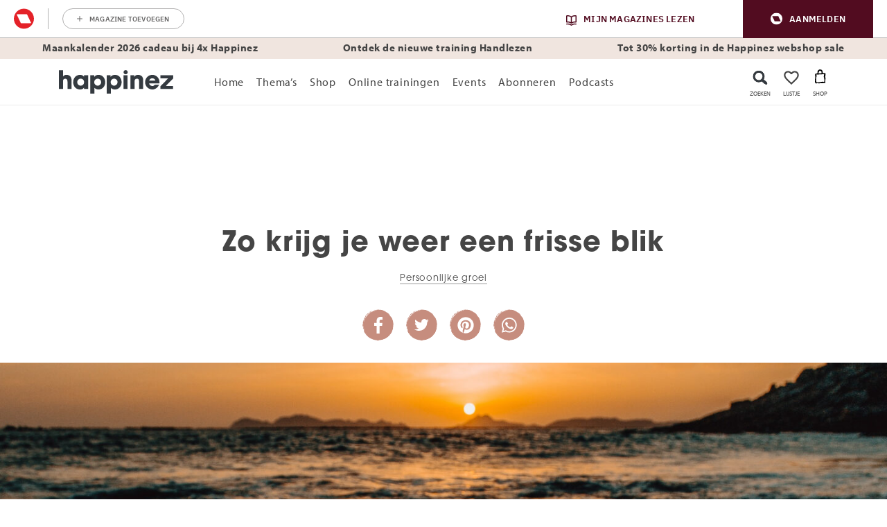

--- FILE ---
content_type: text/html; charset=UTF-8
request_url: https://www.happinez.nl/groei/zo-krijg-je-weer-een-frisse-blik/
body_size: 103949
content:

	<!doctype html>
<html class="no-js no-svg" lang="nl-NL">
<head>
    <meta charset="UTF-8" />
    <meta http-equiv="Content-Type" content="text/html; charset=UTF-8" />
    <meta http-equiv="X-UA-Compatible" content="IE=edge">
    <meta name="viewport" content="width=device-width, initial-scale=1, maximum-scale=1">
    				<script type="text/javascript">
					var rmg_bc_pl_data = {"DAP_DATA":"{\"ARTICLE\":{\"dl_art_content_guid\":\"c877cfd2-12c4-11ef-9b09-0a0fba58869d\",\"dl_art_content_id\":\"49000676185\",\"dl_art_pluscontent\":false,\"dl_art_paywall\":false,\"dl_art_full_content_available\":true},\"CONTEXT\":{\"dl_ctx_timestamp_pageview\":1768945823,\"dl_ctx_sitecode\":\"Site-Happinez-RMN-NL\",\"dl_ctx_user\":\"ANONYMOUS\",\"dl_ctx_pw_dialog\":\"NONE\",\"dl_ctx_page_type\":\"article\",\"dl_ctx_page_category\":\"content\"}}","CIAM_ID":"","PROFILE_LOGGED_IN":0,"PROFILE_AUDIENCE":"ANONYMOUS","PROFILE_LEVEL":"","PLUSCONTENT":0,"FULL_CONTENT_AVAILABLE":1,"CIAM_CREATED":0,"EMAIL_REGISTRATION_CONFIRMED_ACCESSTOKEN":0,"GUEST_GUID":"","PAGE_TYPE":"detail","PAGE_SUB_TYPE":"default","PAGE_POST_FORMAT":"","PAGE_ACCESS_LEVEL":"low"};
					(()=>{var _=function(_){var a="; ".concat(document.cookie).split("; ".concat(_,"="));if(2===a.length)return a.pop().split(";").shift()},a=function(_){return"DM"===_?"TRIAL":_},t=_("rmg_profile")||"",e=rmg_bc_pl_data.PAGE_ACCESS_LEVEL,r=_("rmg_sub")||"",l=JSON.parse(rmg_bc_pl_data.DAP_DATA);if(r&&(cookie_data=r.split("|"),l.SITEMULTIACCESS={licenseBrand:cookie_data[3]||"",membershipType:cookie_data[4]||"",subscriptionType:cookie_data[5]||""}),5==t.split("-").length){l.CONTEXT.dl_ctx_user="REGISTERED",rmg_bc_pl_data.CIAM_ID=t,rmg_bc_pl_data.PROFILE_LOGGED_IN=1;var E=_("rmg_abs");-1!==["DM","ABO","SINGLE"].indexOf(E)?(rmg_bc_pl_data.PROFILE_AUDIENCE=a(E),l.CONTEXT.dl_ctx_user=a(E)):(rmg_bc_pl_data.PROFILE_AUDIENCE="REGISTERED","high"===e&&(l.CONTEXT.dl_ctx_pw_dialog="TEASE-SUBSCRIPTION-TRIAL"));var c=function(_){try{var a=_.split(".")[1].replace(/-/g,"+").replace(/_/g,"/"),t=decodeURIComponent(atob(a).split("").map((function(_){return"%"+("00"+_.charCodeAt(0).toString(16)).slice(-2)})).join(""));return JSON.parse(t)}catch(_){return null}}(_("rmg_at"));rmg_bc_pl_data.CIAM_CREATED=c&&c.created?1e3*c.created:0,rmg_bc_pl_data.EMAIL_REGISTRATION_CONFIRMED_ACCESSTOKEN=c&&c.email_verified?1:0,rmg_bc_pl_data.PROFILE_LEVEL=c&&c.profile_level?c.profile_level:"none"}else rmg_bc_pl_data.PROFILE_AUDIENCE="ANONYMOUS",rmg_bc_pl_data.PROFILE_LEVEL="none",rmg_bc_pl_data.GUEST_GUID=_("rmg_guest")||"","medium"===e&&(l.CONTEXT.dl_ctx_pw_dialog="TEASE-REGISTER"),"high"===e&&(l.CONTEXT.dl_ctx_pw_dialog="TEASE-SUBSCRIPTION");rmg_bc_pl_data.DAP_DATA=JSON.stringify(l),window.addEventListener("rmg_paywall_check_article_access",(function(){var _=JSON.parse(rmg_bc_pl_data.DAP_DATA);_.ARTICLE.dl_art_full_content_available=!0,_.ARTICLE.dl_art_paywall=!1,_.CONTEXT.dl_ctx_pw_dialog="NONE",rmg_bc_pl_data.DAP_DATA=JSON.stringify(_),rmg_bc_pl_data.FULL_CONTENT_AVAILABLE=1}))})();
				</script>    <meta name='robots' content='index, follow, max-image-preview:large, max-snippet:-1, max-video-preview:-1' />
	<style>img:is([sizes="auto" i], [sizes^="auto," i]) { contain-intrinsic-size: 3000px 1500px }</style>
	
	<!-- This site is optimized with the Yoast SEO plugin v25.8 - https://yoast.com/wordpress/plugins/seo/ -->
	<title>Zo krijg je weer een frisse blik</title>
	<meta name="description" content="We zitten allemaal weleens vast, bijvoorbeeld als je niet weet hoe je iets aan moet pakken. Deze 10 tips zorgen voor een helder hoofd." />
	<link rel="canonical" href="https://www.happinez.nl/groei/zo-krijg-je-weer-een-frisse-blik/" />
	<meta property="og:locale" content="nl_NL" />
	<meta property="og:type" content="article" />
	<meta property="og:title" content="Zo krijg je weer een frisse blik" />
	<meta property="og:description" content="10 tips!" />
	<meta property="og:url" content="https://www.happinez.nl/groei/zo-krijg-je-weer-een-frisse-blik/" />
	<meta property="og:site_name" content="Happinez" />
	<meta property="article:publisher" content="https://www.facebook.com/happinez.nl" />
	<meta property="article:published_time" content="2022-01-25T06:00:38+00:00" />
	<meta property="article:modified_time" content="2024-03-28T10:24:12+00:00" />
	<meta property="og:image" content="https://www.happinez.nl/wp-content/uploads/2022/01/NS_3Formaten_25-JAN_Frisse3.jpg" />
	<meta property="og:image:width" content="1200" />
	<meta property="og:image:height" content="630" />
	<meta property="og:image:type" content="image/jpeg" />
	<meta name="author" content="dharkema" />
	<meta name="twitter:card" content="summary_large_image" />
	<meta name="twitter:creator" content="@HappinezNL" />
	<meta name="twitter:site" content="@HappinezNL" />
	<meta name="twitter:label1" content="Written by" />
	<meta name="twitter:data1" content="dharkema" />
	<meta name="twitter:label2" content="Est. reading time" />
	<meta name="twitter:data2" content="6 minuten" />
	<script type="application/ld+json" class="yoast-schema-graph">{"@context":"https://schema.org","@graph":[{"@type":"Article","@id":"https://www.happinez.nl/groei/zo-krijg-je-weer-een-frisse-blik/#article","isPartOf":{"@id":"https://www.happinez.nl/groei/zo-krijg-je-weer-een-frisse-blik/"},"author":{"name":"dharkema","@id":"https://www.happinez.nl/#/schema/person/545ed8f4ef95a480d57d65dfb8a0d34b"},"headline":"Zo krijg je weer een frisse blik","datePublished":"2022-01-25T06:00:38+00:00","dateModified":"2024-03-28T10:24:12+00:00","mainEntityOfPage":{"@id":"https://www.happinez.nl/groei/zo-krijg-je-weer-een-frisse-blik/"},"wordCount":1035,"publisher":{"@id":"https://www.happinez.nl/#organization"},"image":{"@id":"https://www.happinez.nl/groei/zo-krijg-je-weer-een-frisse-blik/#primaryimage"},"thumbnailUrl":"https://www.happinez.nl/wp-content/uploads/2022/01/NS_3Formaten_25-JAN_Frisse.jpg","keywords":["frisse blik","heldere geest","tips"],"articleSection":["Persoonlijke groei"],"inLanguage":"nl-NL"},{"@type":"WebPage","@id":"https://www.happinez.nl/groei/zo-krijg-je-weer-een-frisse-blik/","url":"https://www.happinez.nl/groei/zo-krijg-je-weer-een-frisse-blik/","name":"Zo krijg je weer een frisse blik","isPartOf":{"@id":"https://www.happinez.nl/#website"},"primaryImageOfPage":{"@id":"https://www.happinez.nl/groei/zo-krijg-je-weer-een-frisse-blik/#primaryimage"},"image":{"@id":"https://www.happinez.nl/groei/zo-krijg-je-weer-een-frisse-blik/#primaryimage"},"thumbnailUrl":"https://www.happinez.nl/wp-content/uploads/2022/01/NS_3Formaten_25-JAN_Frisse.jpg","datePublished":"2022-01-25T06:00:38+00:00","dateModified":"2024-03-28T10:24:12+00:00","description":"We zitten allemaal weleens vast, bijvoorbeeld als je niet weet hoe je iets aan moet pakken. Deze 10 tips zorgen voor een helder hoofd.","breadcrumb":{"@id":"https://www.happinez.nl/groei/zo-krijg-je-weer-een-frisse-blik/#breadcrumb"},"inLanguage":"nl-NL","potentialAction":[{"@type":"ReadAction","target":["https://www.happinez.nl/groei/zo-krijg-je-weer-een-frisse-blik/"]}]},{"@type":"ImageObject","inLanguage":"nl-NL","@id":"https://www.happinez.nl/groei/zo-krijg-je-weer-een-frisse-blik/#primaryimage","url":"https://www.happinez.nl/wp-content/uploads/2022/01/NS_3Formaten_25-JAN_Frisse.jpg","contentUrl":"https://www.happinez.nl/wp-content/uploads/2022/01/NS_3Formaten_25-JAN_Frisse.jpg","width":2350,"height":740},{"@type":"BreadcrumbList","@id":"https://www.happinez.nl/groei/zo-krijg-je-weer-een-frisse-blik/#breadcrumb","itemListElement":[{"@type":"ListItem","position":1,"name":"Home","item":"https://www.happinez.nl/"},{"@type":"ListItem","position":2,"name":"Zo krijg je weer een frisse blik"}]},{"@type":"WebSite","@id":"https://www.happinez.nl/#website","url":"https://www.happinez.nl/","name":"Happinez","description":"Make every day a happy day","publisher":{"@id":"https://www.happinez.nl/#organization"},"potentialAction":[{"@type":"SearchAction","target":{"@type":"EntryPoint","urlTemplate":"https://www.happinez.nl/?s={search_term_string}"},"query-input":{"@type":"PropertyValueSpecification","valueRequired":true,"valueName":"search_term_string"}}],"inLanguage":"nl-NL"},{"@type":"Organization","@id":"https://www.happinez.nl/#organization","name":"Happinez","url":"https://www.happinez.nl/","logo":{"@type":"ImageObject","inLanguage":"nl-NL","@id":"https://www.happinez.nl/#/schema/logo/image/","url":"https://www.happinez.nl/wp-content/uploads/2018/01/Logo-Standaard_ZW-zonder-payoff-WIT.png","contentUrl":"https://www.happinez.nl/wp-content/uploads/2018/01/Logo-Standaard_ZW-zonder-payoff-WIT.png","width":334,"height":69,"caption":"Happinez"},"image":{"@id":"https://www.happinez.nl/#/schema/logo/image/"},"sameAs":["https://www.facebook.com/happinez.nl","https://x.com/HappinezNL","https://www.instagram.com/happinez/","https://www.linkedin.com/company/happinez/","https://nl.pinterest.com/happineznl/","https://www.youtube.com/user/HappinezMagazine/"]},{"@type":"Person","@id":"https://www.happinez.nl/#/schema/person/545ed8f4ef95a480d57d65dfb8a0d34b","name":"dharkema","url":"https://www.happinez.nl/author/dharkema/"},{"@type":"Article","@id":"https://www.happinez.nl/groei/zo-krijg-je-weer-een-frisse-blik/#article","isPartOf":{"@id":"https://www.happinez.nl/groei/zo-krijg-je-weer-een-frisse-blik/"},"author":{"name":"dharkema","@id":"https://www.happinez.nl/#/schema/person/545ed8f4ef95a480d57d65dfb8a0d34b"},"headline":"Zo krijg je weer een frisse blik","datePublished":"2022-01-25T06:00:38+00:00","dateModified":"2024-03-28T10:24:12+00:00","mainEntityOfPage":{"@id":"https://www.happinez.nl/groei/zo-krijg-je-weer-een-frisse-blik/"},"wordCount":1035,"publisher":{"@id":"https://www.happinez.nl/#organization"},"image":{"@id":"https://www.happinez.nl/groei/zo-krijg-je-weer-een-frisse-blik/#primaryimage"},"thumbnailUrl":"https://www.happinez.nl/wp-content/uploads/2022/01/NS_3Formaten_25-JAN_Frisse.jpg","keywords":["frisse blik","heldere geest","tips"],"articleSection":["Persoonlijke groei"],"inLanguage":"nl-NL"},{"@type":"Article","mainEntityOfPage":{"@type":"WebPage","@id":"https://www.happinez.nl/groei/zo-krijg-je-weer-een-frisse-blik/"},"headline":"Zo krijg je weer een frisse blik","description":"10 tips voor een helder hoofd.","image":"https://www.happinez.nl/wp-content/uploads/2022/01/NS_3Formaten_25-JAN_Frisse-1024x322.jpg","publisher":{"@type":"Organization","name":"Happinez","logo":{"@type":"ImageObject","url":"https://www.happinez.nl/wp-content/themes/happinez-v2/assets/img/logo.png","width":230,"height":58}},"datePublished":"20220125","dateModified":"20240328","inLanguage":"nl-NL"}]}</script>
	<!-- / Yoast SEO plugin. -->


<link rel='dns-prefetch' href='//cdn.pushwoosh.com' />
<link rel='preconnect' href='//myprivacy.roularta.net' />
<link rel='preconnect' href='//api.mijnmagazines.be' />

<!-- Start Cookie consent production -->
<script>
window.didomiConfig = {"cookies":{"group":{"enabled":true,"customDomain":"myprivacy.roularta.net"},"storageSources":{"cookies":false,"localStorage":true}},"tagManager":{"provider":"gtm"},"sync":{"enabled":true,"delayNotice":true},"user":{"organizationUserIdAuthSid":"sitehappi-HeKKZAAe","organizationUserIdAuthAlgorithm":"hash-sha256"}};
function consentGetCookie(name) {
    const value = `; ${document.cookie}`;
    const parts = value.split(`; ${name}=`);
    if (parts.length === 2) {
        return parts.pop().split(';').shift();
    }
}

let user_id = consentGetCookie('rmg_profile');
if (undefined === user_id || 'notLoggedIn' === user_id || 'error' === user_id) {
    user_id = consentGetCookie('rmg_guest') ?? null;
}

if (user_id) {
    async function consentHash(str) {
        const buf = await crypto.subtle.digest("SHA-256", new TextEncoder("utf-8").encode(str));
        return Array.prototype.map.call(new Uint8Array(buf), x => (('00' + x.toString(16)).slice(-2))).join('');
    }

    consentHash(user_id + "ZoAKLG9uOe1gv2IvbirZhtcjauDpMGTm").then((digest) => {
        window.didomiConfig.user.organizationUserId = user_id;
        window.didomiConfig.user.organizationUserIdAuthDigest = digest;
    });
}
window.didomiEventListeners = window.didomiEventListeners || [];
window.gdprAppliesGlobally = true;
(function(){function a(e){if(!window.frames[e]){if(document.body&&document.body.firstChild){var t=document.body;var n=document.createElement("iframe");n.style.display="none";n.name=e;n.title=e;t.insertBefore(n,t.firstChild)}else{setTimeout(function(){a(e)},5)}}}function e(n,r,o,c,s){function e(e,t,n,a){if(typeof n!=="function"){return}if(!window[r]){window[r]=[]}var i=false;if(s){i=s(e,t,n)}if(!i){window[r].push({command:e,parameter:t,callback:n,version:a})}}e.stub=true;function t(a){if(!window[n]||window[n].stub!==true){return}if(!a.data){return}var i=typeof a.data==="string";var e;try{e=i?JSON.parse(a.data):a.data}catch(t){return}if(e[o]){var r=e[o];window[n](r.command,r.parameter,function(e,t){var n={};n[c]={returnValue:e,success:t,callId:r.callId};a.source.postMessage(i?JSON.stringify(n):n,"*")},r.version)}}if(typeof window[n]!=="function"){window[n]=e;if(window.addEventListener){window.addEventListener("message",t,false)}else{window.attachEvent("onmessage",t)}}}e("__tcfapi","__tcfapiBuffer","__tcfapiCall","__tcfapiReturn");a("__tcfapiLocator");(function(e){  var t=document.createElement("script");t.id="spcloader";t.type="text/javascript";t.async=true;t.src="https://sdk.privacy-center.org/"+e+"/loader.js?target="+document.location.hostname;t.charset="utf-8";var n=document.getElementsByTagName("script")[0];n.parentNode.insertBefore(t,n)})("0c7f196f-0b85-4850-bfd5-f5512ebf3f5d")})();
window.addEventListener("hashchange", function(e){if (e.newURL) {checkCookieHash();}}, false);
window.didomiOnReady = window.didomiOnReady || [];
window.didomiOnReady.push(checkCookieHash);
function checkCookieHash() {var hash = window.location.hash.substring(1);if ("cookies" == hash) {Didomi.preferences.show(); history.pushState(null, null, "#");}}
</script>
<style>
.didomi_warning {border: 1px solid #ccc; padding: 1rem; background: #fff;}
</style>
<!-- End Cookie consent production -->
<link rel="dns-prefetch" href="https://www.google-analytics.com">
<link rel="dns-prefetch" href="https://www.googletagmanager.com">
<link rel="dns-prefetch" href="https://www.google.nl">
<link rel="dns-prefetch" href="https://www.google.com">
<link rel="dns-prefetch" href="https://js-agent.newrelic.com">
<link rel="dns-prefetch" href="https://consent.cookiebot.com">
<link rel="dns-prefetch" href="https://consentcdn.cookiebot.com">
<link rel="dns-prefetch" href="https://script.hotjar.com">
<link rel="dns-prefetch" href="https://vars.hotjar.com">
<!-- Start blueconic production --><link rel="preconnect" href="//p814.happinez.nl/" crossorigin><script type="text/javascript">    (function () {        var bcScript = document.createElement('script');        bcScript.async = true;        bcScript.src = '//p814.happinez.nl/script.js';        (document.getElementsByTagName('head')[0] || document.getElementsByTagName('body')[0]).appendChild(bcScript);    })();</script><!-- End blueconic production --><style id='wp-emoji-styles-inline-css' type='text/css'>

	img.wp-smiley, img.emoji {
		display: inline !important;
		border: none !important;
		box-shadow: none !important;
		height: 1em !important;
		width: 1em !important;
		margin: 0 0.07em !important;
		vertical-align: -0.1em !important;
		background: none !important;
		padding: 0 !important;
	}
</style>
<link rel='stylesheet' id='wp-block-library-css' href='https://www.happinez.nl/wp-includes/css/dist/block-library/style.min.css?rev=17' type='text/css' media='all' />
<link rel='stylesheet' id='acf-msp-digitalproduct-slider-block-style-css' href='https://www.happinez.nl/wp-content/plugins/wpg-mindstyle-core/src/Blocks/digitalproduct-slider/digitalproduct-slider.css?rev=17' type='text/css' media='all' />
<link rel='stylesheet' id='acf-msp-iframe-block-style-css' href='https://www.happinez.nl/wp-content/plugins/wpg-mindstyle-core/src/Blocks/iframe/iframe.css?rev=17' type='text/css' media='all' />
<link rel='stylesheet' id='acf-msp-marketing-block-style-css' href='https://www.happinez.nl/wp-content/plugins/wpg-mindstyle-core/src/Blocks/marketing/marketing.css?rev=17' type='text/css' media='all' />
<link rel='stylesheet' id='acf-msp-product-slider-block-style-css' href='https://www.happinez.nl/wp-content/plugins/wpg-mindstyle-core/src/Blocks/product-slider/product-slider.css?rev=17' type='text/css' media='all' />
<link rel='stylesheet' id='acf-msp-recently-viewed-block-style-css' href='https://www.happinez.nl/wp-content/plugins/wpg-mindstyle-core/src/Blocks/recently-viewed/recently-viewed.css?rev=17' type='text/css' media='all' />
<style id='global-styles-inline-css' type='text/css'>
:root{--wp--preset--aspect-ratio--square: 1;--wp--preset--aspect-ratio--4-3: 4/3;--wp--preset--aspect-ratio--3-4: 3/4;--wp--preset--aspect-ratio--3-2: 3/2;--wp--preset--aspect-ratio--2-3: 2/3;--wp--preset--aspect-ratio--16-9: 16/9;--wp--preset--aspect-ratio--9-16: 9/16;--wp--preset--color--black: #000000;--wp--preset--color--cyan-bluish-gray: #abb8c3;--wp--preset--color--white: #ffffff;--wp--preset--color--pale-pink: #f78da7;--wp--preset--color--vivid-red: #cf2e2e;--wp--preset--color--luminous-vivid-orange: #ff6900;--wp--preset--color--luminous-vivid-amber: #fcb900;--wp--preset--color--light-green-cyan: #7bdcb5;--wp--preset--color--vivid-green-cyan: #00d084;--wp--preset--color--pale-cyan-blue: #8ed1fc;--wp--preset--color--vivid-cyan-blue: #0693e3;--wp--preset--color--vivid-purple: #9b51e0;--wp--preset--gradient--vivid-cyan-blue-to-vivid-purple: linear-gradient(135deg,rgba(6,147,227,1) 0%,rgb(155,81,224) 100%);--wp--preset--gradient--light-green-cyan-to-vivid-green-cyan: linear-gradient(135deg,rgb(122,220,180) 0%,rgb(0,208,130) 100%);--wp--preset--gradient--luminous-vivid-amber-to-luminous-vivid-orange: linear-gradient(135deg,rgba(252,185,0,1) 0%,rgba(255,105,0,1) 100%);--wp--preset--gradient--luminous-vivid-orange-to-vivid-red: linear-gradient(135deg,rgba(255,105,0,1) 0%,rgb(207,46,46) 100%);--wp--preset--gradient--very-light-gray-to-cyan-bluish-gray: linear-gradient(135deg,rgb(238,238,238) 0%,rgb(169,184,195) 100%);--wp--preset--gradient--cool-to-warm-spectrum: linear-gradient(135deg,rgb(74,234,220) 0%,rgb(151,120,209) 20%,rgb(207,42,186) 40%,rgb(238,44,130) 60%,rgb(251,105,98) 80%,rgb(254,248,76) 100%);--wp--preset--gradient--blush-light-purple: linear-gradient(135deg,rgb(255,206,236) 0%,rgb(152,150,240) 100%);--wp--preset--gradient--blush-bordeaux: linear-gradient(135deg,rgb(254,205,165) 0%,rgb(254,45,45) 50%,rgb(107,0,62) 100%);--wp--preset--gradient--luminous-dusk: linear-gradient(135deg,rgb(255,203,112) 0%,rgb(199,81,192) 50%,rgb(65,88,208) 100%);--wp--preset--gradient--pale-ocean: linear-gradient(135deg,rgb(255,245,203) 0%,rgb(182,227,212) 50%,rgb(51,167,181) 100%);--wp--preset--gradient--electric-grass: linear-gradient(135deg,rgb(202,248,128) 0%,rgb(113,206,126) 100%);--wp--preset--gradient--midnight: linear-gradient(135deg,rgb(2,3,129) 0%,rgb(40,116,252) 100%);--wp--preset--font-size--small: 13px;--wp--preset--font-size--medium: 20px;--wp--preset--font-size--large: 36px;--wp--preset--font-size--x-large: 42px;--wp--preset--spacing--20: 0.44rem;--wp--preset--spacing--30: 0.67rem;--wp--preset--spacing--40: 1rem;--wp--preset--spacing--50: 1.5rem;--wp--preset--spacing--60: 2.25rem;--wp--preset--spacing--70: 3.38rem;--wp--preset--spacing--80: 5.06rem;--wp--preset--shadow--natural: 6px 6px 9px rgba(0, 0, 0, 0.2);--wp--preset--shadow--deep: 12px 12px 50px rgba(0, 0, 0, 0.4);--wp--preset--shadow--sharp: 6px 6px 0px rgba(0, 0, 0, 0.2);--wp--preset--shadow--outlined: 6px 6px 0px -3px rgba(255, 255, 255, 1), 6px 6px rgba(0, 0, 0, 1);--wp--preset--shadow--crisp: 6px 6px 0px rgba(0, 0, 0, 1);}:root { --wp--style--global--content-size: 1100px;--wp--style--global--wide-size: 1100px; }:where(body) { margin: 0; }.wp-site-blocks > .alignleft { float: left; margin-right: 2em; }.wp-site-blocks > .alignright { float: right; margin-left: 2em; }.wp-site-blocks > .aligncenter { justify-content: center; margin-left: auto; margin-right: auto; }:where(.is-layout-flex){gap: 0.5em;}:where(.is-layout-grid){gap: 0.5em;}.is-layout-flow > .alignleft{float: left;margin-inline-start: 0;margin-inline-end: 2em;}.is-layout-flow > .alignright{float: right;margin-inline-start: 2em;margin-inline-end: 0;}.is-layout-flow > .aligncenter{margin-left: auto !important;margin-right: auto !important;}.is-layout-constrained > .alignleft{float: left;margin-inline-start: 0;margin-inline-end: 2em;}.is-layout-constrained > .alignright{float: right;margin-inline-start: 2em;margin-inline-end: 0;}.is-layout-constrained > .aligncenter{margin-left: auto !important;margin-right: auto !important;}.is-layout-constrained > :where(:not(.alignleft):not(.alignright):not(.alignfull)){max-width: var(--wp--style--global--content-size);margin-left: auto !important;margin-right: auto !important;}.is-layout-constrained > .alignwide{max-width: var(--wp--style--global--wide-size);}body .is-layout-flex{display: flex;}.is-layout-flex{flex-wrap: wrap;align-items: center;}.is-layout-flex > :is(*, div){margin: 0;}body .is-layout-grid{display: grid;}.is-layout-grid > :is(*, div){margin: 0;}body{padding-top: 0px;padding-right: 0px;padding-bottom: 0px;padding-left: 0px;}a:where(:not(.wp-element-button)){text-decoration: underline;}:root :where(.wp-element-button, .wp-block-button__link){background-color: #32373c;border-width: 0;color: #fff;font-family: inherit;font-size: inherit;line-height: inherit;padding: calc(0.667em + 2px) calc(1.333em + 2px);text-decoration: none;}.has-black-color{color: var(--wp--preset--color--black) !important;}.has-cyan-bluish-gray-color{color: var(--wp--preset--color--cyan-bluish-gray) !important;}.has-white-color{color: var(--wp--preset--color--white) !important;}.has-pale-pink-color{color: var(--wp--preset--color--pale-pink) !important;}.has-vivid-red-color{color: var(--wp--preset--color--vivid-red) !important;}.has-luminous-vivid-orange-color{color: var(--wp--preset--color--luminous-vivid-orange) !important;}.has-luminous-vivid-amber-color{color: var(--wp--preset--color--luminous-vivid-amber) !important;}.has-light-green-cyan-color{color: var(--wp--preset--color--light-green-cyan) !important;}.has-vivid-green-cyan-color{color: var(--wp--preset--color--vivid-green-cyan) !important;}.has-pale-cyan-blue-color{color: var(--wp--preset--color--pale-cyan-blue) !important;}.has-vivid-cyan-blue-color{color: var(--wp--preset--color--vivid-cyan-blue) !important;}.has-vivid-purple-color{color: var(--wp--preset--color--vivid-purple) !important;}.has-black-background-color{background-color: var(--wp--preset--color--black) !important;}.has-cyan-bluish-gray-background-color{background-color: var(--wp--preset--color--cyan-bluish-gray) !important;}.has-white-background-color{background-color: var(--wp--preset--color--white) !important;}.has-pale-pink-background-color{background-color: var(--wp--preset--color--pale-pink) !important;}.has-vivid-red-background-color{background-color: var(--wp--preset--color--vivid-red) !important;}.has-luminous-vivid-orange-background-color{background-color: var(--wp--preset--color--luminous-vivid-orange) !important;}.has-luminous-vivid-amber-background-color{background-color: var(--wp--preset--color--luminous-vivid-amber) !important;}.has-light-green-cyan-background-color{background-color: var(--wp--preset--color--light-green-cyan) !important;}.has-vivid-green-cyan-background-color{background-color: var(--wp--preset--color--vivid-green-cyan) !important;}.has-pale-cyan-blue-background-color{background-color: var(--wp--preset--color--pale-cyan-blue) !important;}.has-vivid-cyan-blue-background-color{background-color: var(--wp--preset--color--vivid-cyan-blue) !important;}.has-vivid-purple-background-color{background-color: var(--wp--preset--color--vivid-purple) !important;}.has-black-border-color{border-color: var(--wp--preset--color--black) !important;}.has-cyan-bluish-gray-border-color{border-color: var(--wp--preset--color--cyan-bluish-gray) !important;}.has-white-border-color{border-color: var(--wp--preset--color--white) !important;}.has-pale-pink-border-color{border-color: var(--wp--preset--color--pale-pink) !important;}.has-vivid-red-border-color{border-color: var(--wp--preset--color--vivid-red) !important;}.has-luminous-vivid-orange-border-color{border-color: var(--wp--preset--color--luminous-vivid-orange) !important;}.has-luminous-vivid-amber-border-color{border-color: var(--wp--preset--color--luminous-vivid-amber) !important;}.has-light-green-cyan-border-color{border-color: var(--wp--preset--color--light-green-cyan) !important;}.has-vivid-green-cyan-border-color{border-color: var(--wp--preset--color--vivid-green-cyan) !important;}.has-pale-cyan-blue-border-color{border-color: var(--wp--preset--color--pale-cyan-blue) !important;}.has-vivid-cyan-blue-border-color{border-color: var(--wp--preset--color--vivid-cyan-blue) !important;}.has-vivid-purple-border-color{border-color: var(--wp--preset--color--vivid-purple) !important;}.has-vivid-cyan-blue-to-vivid-purple-gradient-background{background: var(--wp--preset--gradient--vivid-cyan-blue-to-vivid-purple) !important;}.has-light-green-cyan-to-vivid-green-cyan-gradient-background{background: var(--wp--preset--gradient--light-green-cyan-to-vivid-green-cyan) !important;}.has-luminous-vivid-amber-to-luminous-vivid-orange-gradient-background{background: var(--wp--preset--gradient--luminous-vivid-amber-to-luminous-vivid-orange) !important;}.has-luminous-vivid-orange-to-vivid-red-gradient-background{background: var(--wp--preset--gradient--luminous-vivid-orange-to-vivid-red) !important;}.has-very-light-gray-to-cyan-bluish-gray-gradient-background{background: var(--wp--preset--gradient--very-light-gray-to-cyan-bluish-gray) !important;}.has-cool-to-warm-spectrum-gradient-background{background: var(--wp--preset--gradient--cool-to-warm-spectrum) !important;}.has-blush-light-purple-gradient-background{background: var(--wp--preset--gradient--blush-light-purple) !important;}.has-blush-bordeaux-gradient-background{background: var(--wp--preset--gradient--blush-bordeaux) !important;}.has-luminous-dusk-gradient-background{background: var(--wp--preset--gradient--luminous-dusk) !important;}.has-pale-ocean-gradient-background{background: var(--wp--preset--gradient--pale-ocean) !important;}.has-electric-grass-gradient-background{background: var(--wp--preset--gradient--electric-grass) !important;}.has-midnight-gradient-background{background: var(--wp--preset--gradient--midnight) !important;}.has-small-font-size{font-size: var(--wp--preset--font-size--small) !important;}.has-medium-font-size{font-size: var(--wp--preset--font-size--medium) !important;}.has-large-font-size{font-size: var(--wp--preset--font-size--large) !important;}.has-x-large-font-size{font-size: var(--wp--preset--font-size--x-large) !important;}
:where(.wp-block-post-template.is-layout-flex){gap: 1.25em;}:where(.wp-block-post-template.is-layout-grid){gap: 1.25em;}
:where(.wp-block-columns.is-layout-flex){gap: 2em;}:where(.wp-block-columns.is-layout-grid){gap: 2em;}
:root :where(.wp-block-pullquote){font-size: 1.5em;line-height: 1.6;}
</style>
<link rel='stylesheet' id='brands-styles-css' href='https://www.happinez.nl/wp-content/plugins/woocommerce/assets/css/brands.css?rev=17' type='text/css' media='all' />
<link rel='stylesheet' id='theme-bootstrap-css-css' href='https://www.happinez.nl/wp-content/themes/happinez-v2/assets/dist/bootstrap.min.css?rev=17' type='text/css' media='all' />
<link rel='stylesheet' id='theme-single-post-css' href='https://www.happinez.nl/wp-content/themes/happinez-v2/assets/dist/single-post.min.css?rev=17' type='text/css' media='all' />
<script type="text/javascript" id="rmgWpAccount-js-before">
/* <![CDATA[ */
var rmgFrontLoggedIn = false; addEventListener("rmg_front_logged_in_event", function(){
        rmgFrontLoggedIn = true;
        });
/* ]]> */
</script>
<script type="text/javascript" src="https://www.happinez.nl/wp-content/plugins/rmg-wp-account/dist/rmg-auth.cfdc269695785dc9407b.js?rev=17" id="rmgWpAccount-js"></script>
<script type="text/javascript" id="rmgWpAccount-js-after">
/* <![CDATA[ */
var rmgAuth = window.rmgAuth; rmgAuth.start({"backend_url":"https:\/\/www.happinez.nl\/wp-json\/rmg-sso\/v1\/state","language":"nl","site_code":""}); 
/* ]]> */
</script>
<script type="text/javascript" id="rmg-paywall-js-before">
/* <![CDATA[ */
window.rmgPaywallRest = {"homeUrl":"https:\/\/www.happinez.nl","restNonce":"b60086d773"};
/* ]]> */
</script>
<script type="text/javascript" src="https://www.happinez.nl/wp-content/plugins/rmg-paywall/assets/js/rmg-paywall.js?rev=17" id="rmg-paywall-js"></script>
<link rel="https://api.w.org/" href="https://www.happinez.nl/wp-json/" /><link rel="alternate" title="JSON" type="application/json" href="https://www.happinez.nl/wp-json/wp/v2/posts/676185" /><link rel="EditURI" type="application/rsd+xml" title="RSD" href="https://www.happinez.nl/xmlrpc.php?rsd" />
<meta name="generator" content="WordPress 6.8.3" />
<meta name="generator" content="WooCommerce 10.1.1" />
<link rel='shortlink' href='https://www.happinez.nl/?p=676185' />
<link rel="alternate" title="oEmbed (JSON)" type="application/json+oembed" href="https://www.happinez.nl/wp-json/oembed/1.0/embed?url=https%3A%2F%2Fwww.happinez.nl%2Fgroei%2Fzo-krijg-je-weer-een-frisse-blik%2F" />
<link rel="alternate" title="oEmbed (XML)" type="text/xml+oembed" href="https://www.happinez.nl/wp-json/oembed/1.0/embed?url=https%3A%2F%2Fwww.happinez.nl%2Fgroei%2Fzo-krijg-je-weer-een-frisse-blik%2F&#038;format=xml" />
<script>var msp_ajax_url = "https:\/\/www.happinez.nl\/wp-admin\/admin-ajax.php"; var msp_post_id = 676185;</script>        <link rel="preconnect" href="https://p.typekit.net" crossorigin />
        <link rel="preconnect" href="https://use.typekit.net" crossorigin />

        <link rel="preload" as="style" href="https://use.typekit.net/vou6cbb.css" />
        <link rel="stylesheet" href="https://use.typekit.net/vou6cbb.css" media="print" onload="this.media='all'" />

                <link rel="manifest" href="/manifest.json">

        <meta name="apple-mobile-web-app-title" content="Happinez">
        <meta name="application-name" content="Happinez">
                <meta name="google-site-verification" content="JINYz669NOWq82b6BdoTAPUo3rz2MaoTc8n1igxUK04">
                <meta name="google-site-verification" content="mBzTKotouWFPb5OwvWQD4EKfGKnswegFUGWsZz0CAm0">
                <script async id="ebx" src="//applets.ebxcdn.com/ebx.js"></script>
        	<noscript><style>.woocommerce-product-gallery{ opacity: 1 !important; }</style></noscript>
	            <script didomi-whitelist="true"> 
                var RoulartaConfig = { 
                    "slots": [{"slotType":"top_lb_bb","containerId":"dfp_top_lb_bb","devices":["desktop","tablet"]},{"slotType":"bot_rt","containerId":"dfp_bot_rt","devices":["mobile"]},{"slotType":"bot_lb","containerId":"dfp_bot_lb","devices":["desktop","tablet"]},{"slotType":"mid_fluid","containerId":"dfp_mid_fluid","devices":["desktop","tablet","mobile"]}],
                    "data": {
                        "domain": "happinez.nl",
                        "pageType": "article",
                        "pageId": "676185",
                        "category": ["groei"],
                        "tags": ["frisse-blik","heldere-geest","tips"]                    },
                    "options": { 
                        "debug": false, 
                        "disableAds": false, 
                        "cmp": "didomi"
                    } 
                };
            </script>

            <script didomi-whitelist="true" type="text/javascript" src="https://pool-newskoolmedia.adhese.com/tag/config.v2.js"></script>
                        <!-- Google Tag Manager -->
                <script didomi-whitelist="true">
                    window.dataLayer = window.dataLayer || []

                    // Commented out for MM-4931--remove-gtag-cookieconsents .
                    // function gtag() {
                    //     dataLayer.push(arguments);
                    // }
                    // gtag("consent", "default", {
                    //     ad_storage: "denied",
                    //     analytics_storage: "denied",
                    //     functionality_storage: "denied",
                    //     personalization_storage: "denied",
                    //     security_storage: "granted",
                    //     wait_for_update: 2000,
                    // });
                    // gtag("set", "ads_data_redaction", true);
                </script>
        
                <script didomi-whitelist="true">
                    (function(w,d,s,l,i){w[l]=w[l]||[];w[l].push({'gtm.start':
                    new Date().getTime(),event:'gtm.js'});var f=d.getElementsByTagName(s)[0],
                    j=d.createElement(s),dl=l!='dataLayer'?'&l='+l:'';j.async=true;j.src=
                    'https://www.googletagmanager.com/gtm.js?id='+i+dl;f.parentNode.insertBefore(j,f);
                    })(window,document,'script','dataLayer','GTM-5GGC5XD');
                </script>
            <!-- End Google Tag Manager -->
            <noscript><style id="rocket-lazyload-nojs-css">.rll-youtube-player, [data-lazy-src]{display:none !important;}</style></noscript>
    <meta
		property="article:section"
		content="groei" />
<meta
		property="article:id"
		content="49000676185" />
<meta
		property="article:author"
		content="dharkema" />
<meta
		property="article:tag:person"
		content="dharkema" />
<meta
		property="article:tag"
		content="frisse blik" />
<meta
		property="article:tag"
		content="heldere geest" />
<meta
		property="article:tag"
		content="tips" />
<meta
		property="article:contentguid"
		content="c877cfd2-12c4-11ef-9b09-0a0fba58869d" />
<meta
		property="article:access_level"
		content="low" />
<meta
		property="site_code"
		content="Site-Happinez-RMN-NL" />
<meta
		property="og:author"
		content="dharkema" />
<meta
		property="premium"
		content="false" />
<meta
		property="article:typecontent"
		content="artikel" />
<meta
		property="article:published_time"
		content="2022-01-25T07:00:38+01:00" />
<meta
		property="article:modified_time"
		content="2024-03-28T11:24:12+01:00" />
<meta
		property="og:updated_time"
		content="2024-03-28T11:24:12+01:00" />
<meta name="generator" content="WP Rocket 3.19.3" data-wpr-features="wpr_lazyload_images wpr_image_dimensions wpr_desktop" /></head>	

    <body class="wp-singular post-template-default single single-post postid-676185 single-format-standard wp-theme-happinez-v2 theme-happinez-v2 woocommerce-no-js body-header-promo">
        <a class="skip-to-content-link btn btn-primary" href="#main">
            Ga naar content
        </a>
        <style>#rmg-mma-navigation { min-height: 55px; width: 100%; }</style>
<div data-rocket-location-hash="fd218502797345dc87eee1289126be7d" id="rmg-mma-navigation"></div>            <!-- Google Tag Manager (noscript) -->
                <noscript><iframe src="https://www.googletagmanager.com/ns.html?id=GTM-5GGC5XD"
                height="0" width="0" style="display:none;visibility:hidden"></iframe></noscript>
            <!-- End Google Tag Manager (noscript) -->
            
        
                                <div data-rocket-location-hash="97a20fed7609998f509c3e272b24b5e2" class="promo-banner-wrapper" style="background-color: #F0E5DF;">
        <div data-rocket-location-hash="6691a00e5cee24ee52d617ce7d7404e0" class="promo-banner">
                            <div data-rocket-location-hash="a374a2ca628b8845dd112f63de62f11b" class="promo-banner-item"><a href="https://www.mijnmagazines.nl/promo/QUB2T" style="font-weight:100"><strong>Maankalender 2026 cadeau bij 4x Happinez</strong> </a></div>
                            <div data-rocket-location-hash="fdd32b61412ad88bdb1c60a657e99ddb" class="promo-banner-item"><a href="https://www.happinez.nl/online-training/handlezen/" style="font-weight:100"> <strong>Ontdek de nieuwe training Handlezen</strong> </a></div>
                            <div data-rocket-location-hash="526793537d9d81ccb81bd091dfa75515" class="promo-banner-item"><a href="https://www.happinez.nl/shop/sale/" style="font-weight:100"> <strong> Tot 30% korting in de Happinez webshop sale </strong> </a></div>
                    </div>
    </div>
            
                            <header class="header-container">
    <div class="container header" data-cy="header">
        <div class="header-logo" data-cy="header-logo">
            <a class="header-logo-link" href="https://www.happinez.nl" data-gtm-link-title="logo header" data-gtm-link-type="image">
                <?xml version="1.0" encoding="UTF-8"?>
<svg xmlns="http://www.w3.org/2000/svg" xmlns:xlink="http://www.w3.org/1999/xlink" width="623px" height="128px" viewBox="0 0 623 128" version="1.1" class="logo">
    <defs>
        <polygon id="path-1" points="0 0.147 622.798 0.147 622.798 128 0 128"/>
    </defs>
    <g id="Happinez-logo_nieuw_ZWART" stroke="none" stroke-width="1" fill="none" fill-rule="evenodd">
        <mask id="mask-2" fill="white">
            <use xlink:href="#path-1"/>
        </mask>
        <g id="Clip-2"/>
        <path d="M622.798,45.485 L622.798,28.551 L553.09,28.551 L553.09,45.485 L595.203,45.485 L553.09,87.817 L553.09,103.137 L622.333,103.137 L622.333,86.205 L582.969,86.205 L622.798,45.485 Z M547.581,72.631 C547.985,70.615 548.119,68.734 548.119,66.717 C548.119,44.276 531.588,25.997 508.743,25.997 C486.836,25.997 469.634,44.409 469.634,66.047 C469.634,87.817 487.374,105.556 509.146,105.556 C525.945,105.556 539.115,94.672 545.566,79.755 L522.718,79.755 C519.09,84.323 515.194,86.742 509.146,86.742 C500.41,86.742 493.019,81.502 491.674,72.631 L547.581,72.631 Z M525.81,57.579 L491.944,57.579 C493.691,49.516 500.814,44.812 508.876,44.812 C516.941,44.812 524.063,49.516 525.81,57.579 L525.81,57.579 Z M436.844,103.137 L459.154,103.137 L459.154,56.505 C459.154,47.769 457.675,38.361 450.552,32.448 C445.714,28.417 437.785,25.997 431.469,25.997 C422.465,25.997 415.88,28.82 411.176,36.48 L410.908,36.48 L410.908,28.551 L390.077,28.551 L390.077,103.137 L412.385,103.137 L412.385,62.551 C412.385,53.682 414.804,46.964 425.154,46.964 C435.233,46.964 436.844,54.085 436.844,62.417 L436.844,103.137 Z M374.914,11.465 C374.914,5.215 369.847,0.147 363.596,0.147 C357.345,0.147 352.279,5.215 352.279,11.465 C352.279,17.715 357.345,22.783 363.596,22.783 C369.847,22.783 374.914,17.715 374.914,11.465 L374.914,11.465 Z M351.807,103.137 L374.116,103.137 L374.116,28.552 L351.807,28.552 L351.807,103.137 Z M341.699,66.584 C341.699,44.947 328.394,25.997 305.279,25.997 C296.14,25.997 287.807,29.491 282.03,36.749 L281.625,36.749 L281.625,28.551 L260.661,28.551 L260.661,128.001 L282.97,128.001 L282.97,96.419 C289.017,103.004 296.543,105.691 305.413,105.691 C327.185,105.691 341.699,87.415 341.699,66.584 L341.699,66.584 Z M319.39,65.912 C319.39,76.394 311.327,84.86 300.709,84.86 C290.093,84.86 282.03,76.394 282.03,65.912 C282.03,55.296 289.958,46.828 300.709,46.828 C311.46,46.828 319.39,55.296 319.39,65.912 L319.39,65.912 Z M252.323,66.584 C252.323,44.947 239.017,25.997 215.903,25.997 C206.764,25.997 198.431,29.491 192.654,36.749 L192.249,36.749 L192.249,28.551 L171.285,28.551 L171.285,128.001 L193.594,128.001 L193.594,96.419 C199.641,103.004 207.167,105.691 216.036,105.691 C237.808,105.691 252.323,87.415 252.323,66.584 L252.323,66.584 Z M230.014,65.912 C230.014,76.394 221.951,84.86 211.333,84.86 C200.717,84.86 192.654,76.394 192.654,65.912 C192.654,55.296 200.582,46.828 211.333,46.828 C222.084,46.828 230.014,55.296 230.014,65.912 L230.014,65.912 Z M137.271,103.137 L159.579,103.137 L159.579,28.551 L137.271,28.551 L137.271,36.48 L137.002,36.48 C132.568,29.089 123.429,25.997 115.23,25.997 C92.788,25.997 77.737,44.006 77.737,65.777 C77.737,87.952 92.25,105.691 115.23,105.691 C123.294,105.691 132.971,102.734 137.002,95.074 L137.271,95.074 L137.271,103.137 Z M137.271,65.777 C137.271,76.528 129.476,84.86 118.591,84.86 C108.109,84.86 100.044,76.394 100.044,66.047 C100.044,55.429 107.571,46.828 118.456,46.828 C129.342,46.828 137.271,54.891 137.271,65.777 L137.271,65.777 Z M46.767,103.137 L69.0771801,103.137 L69.0771801,61.476 C69.0771801,51.263 69.212,42.393 62.089,34.195 C57.25,28.551 49.053,25.997 41.796,25.997 C34.269,25.997 26.475,28.417 22.577,35.405 L22.308,35.405 L22.308,1.109 L0,1.109 L0,103.137 L22.308,103.137 L22.308,61.745 C22.308,53.278 25.132,46.964 34.807,46.964 C44.484,46.964 46.767,54.488 46.767,62.551 L46.767,103.137 L46.767,103.137 Z" id="Fill-1" fill="#343A40" mask="url(#mask-2)"/>
    </g>
</svg>

            </a>
        </div>

        <div class="nav-container" id="nav-main" data-cy="nav-main">
            <div class="nav-main-container">
                <div class="nav-main-close-container">
                    <div class="nav-user-button-container nav-user-button-container-back-to" id="nav-user-button-container-back-to"></div>
                    <div class="nav-user-button-container nav-user-button-container-close d-none" data-toggle-menu-icon-close data-toggle-menu data-toggle-main-menu="true" data-target-toggle="#nav-main">
                        <svg xmlns="http://www.w3.org/2000/svg" xmlns:xlink="http://www.w3.org/1999/xlink" width="20" height="19" viewBox="0 0 20 19" class="icon icon-close">
    <defs>
        <path id="a-close" d="M8.028 11.691c2.55 2.636 5.13 5.298 8.427 7.202.709.41 1.838-.437 1.475-1.17-1.64-3.29-4.323-5.864-6.84-8.525 2.945-2.106 6.422-3.87 8.798-6.415.27-.289.026-.806-.433-.782-3.77.203-7.495 2.758-10.497 4.823C6.828 4.343 4.626 1.647 1.692.096 1.054-.242-.18.355.022 1.185c.767 3.16 3.24 5.702 5.53 7.99-2.73 1.992-5.855 4.782-5.528 7.708.074.657.758 1.354 1.467 1.04 1.46-.646 2.389-2.154 3.432-3.26a46.574 46.574 0 0 1 3.105-2.972z"/>
    </defs>
    <g fill="none" fill-rule="evenodd">
        <mask id="b-close" fill="#fff">
            <use xlink:href="#a-close"/>
        </mask>
        <use fill="#FE8553" xlink:href="#a-close"/>
        <g fill="#343A40" mask="url(#b-close)">
            <path d="M0 0h21v20H0z"/>
        </g>
    </g>
</svg>

                    </div>
                </div>
                <div class="d-none d-xl-block">
                    <nav>
    <ul class="nav-main">
         
                                                <li class="nav-main-item menu-item menu-item-type-custom menu-item-object-custom menu-item-home menu-item-26" >
                <a class="nav-main-link nav-main-link-level-1" href="https://www.happinez.nl/" data-gtm-link-title="Home" data-gtm-link-type="text" ><span>Home</span></a>

                            </li>
         
                                                <li class="nav-main-item article-category-dropdown-menu menu-item menu-item-type-post_type menu-item-object-page menu-item-has-children menu-item-1052" >
                <a class="nav-main-link nav-main-link-level-1" href="https://www.happinez.nl/lezen/" data-gtm-link-title="Thema’s" data-gtm-link-type="text" ><span>Thema’s</span></a>

                                     <ul class="nav-level-2">
                                                                                                            <li class="nav-level-2-item mobile-item-only menu-item menu-item-type-custom menu-item-object-custom menu-item-468523">
                                <a href="https://www.happinez.nl/lezen/" class="nav-main-link nav-main-link-level-2" data-gtm-link-title="Alle thema's" data-gtm-link-type="text" >
                                    <span>Alle thema's</span>
                                </a>

                                                            </li>
                                                                                                            <li class="nav-level-2-item menu-item menu-item-type-taxonomy menu-item-object-category current-post-ancestor current-menu-parent current-post-parent menu-item-394453">
                                <a href="https://www.happinez.nl/lezen/groei/" class="nav-main-link nav-main-link-level-2" data-gtm-link-title="Persoonlijke groei" data-gtm-link-type="text" >
                                    <span>Persoonlijke groei</span>
                                </a>

                                                            </li>
                                                                                                            <li class="nav-level-2-item menu-item menu-item-type-custom menu-item-object-custom menu-item-536383">
                                <a href="https://www.happinez.nl/alles-over-astrologie/" class="nav-main-link nav-main-link-level-2" data-gtm-link-title="Astrologie" data-gtm-link-type="text" >
                                    <span>Astrologie</span>
                                </a>

                                                            </li>
                                                                                                            <li class="nav-level-2-item menu-item menu-item-type-taxonomy menu-item-object-category menu-item-394457">
                                <a href="https://www.happinez.nl/lezen/body-yoga/" class="nav-main-link nav-main-link-level-2" data-gtm-link-title="Body &amp; yoga" data-gtm-link-type="text" >
                                    <span>Body &amp; yoga</span>
                                </a>

                                                            </li>
                                                                                                            <li class="nav-level-2-item menu-item menu-item-type-taxonomy menu-item-object-category menu-item-394459">
                                <a href="https://www.happinez.nl/lezen/liefde-relaties/" class="nav-main-link nav-main-link-level-2" data-gtm-link-title="Liefde &amp; relaties" data-gtm-link-type="text" >
                                    <span>Liefde &amp; relaties</span>
                                </a>

                                                            </li>
                                                                                                            <li class="nav-level-2-item menu-item menu-item-type-taxonomy menu-item-object-category menu-item-394461">
                                <a href="https://www.happinez.nl/lezen/mooie-wereld/" class="nav-main-link nav-main-link-level-2" data-gtm-link-title="Mooie wereld" data-gtm-link-type="text" >
                                    <span>Mooie wereld</span>
                                </a>

                                                            </li>
                                                                                                            <li class="nav-level-2-item menu-item menu-item-type-taxonomy menu-item-object-category menu-item-394463">
                                <a href="https://www.happinez.nl/lezen/mind-meditatie/" class="nav-main-link nav-main-link-level-2" data-gtm-link-title="Mind &amp; meditatie" data-gtm-link-type="text" >
                                    <span>Mind &amp; meditatie</span>
                                </a>

                                                            </li>
                                                                                                            <li class="nav-level-2-item menu-item menu-item-type-taxonomy menu-item-object-category menu-item-394465">
                                <a href="https://www.happinez.nl/lezen/spiritualiteit/" class="nav-main-link nav-main-link-level-2" data-gtm-link-title="Spiritualiteit" data-gtm-link-type="text" >
                                    <span>Spiritualiteit</span>
                                </a>

                                                            </li>
                                                                                                            <li class="nav-level-2-item menu-item menu-item-type-taxonomy menu-item-object-category menu-item-394467">
                                <a href="https://www.happinez.nl/lezen/bewust-ouderschap/" class="nav-main-link nav-main-link-level-2" data-gtm-link-title="Bewust ouderschap" data-gtm-link-type="text" >
                                    <span>Bewust ouderschap</span>
                                </a>

                                                            </li>
                                                                                                            <li class="nav-level-2-item menu-item menu-item-type-taxonomy menu-item-object-category menu-item-394469">
                                <a href="https://www.happinez.nl/lezen/favorites/" class="nav-main-link nav-main-link-level-2" data-gtm-link-title="Favorites" data-gtm-link-type="text" >
                                    <span>Favorites</span>
                                </a>

                                                            </li>
                                                                                                            <li class="nav-level-2-item menu-item menu-item-type-taxonomy menu-item-object-category menu-item-394471">
                                <a href="https://www.happinez.nl/lezen/geluk-op-je-werk/" class="nav-main-link nav-main-link-level-2" data-gtm-link-title="Geluk op je werk" data-gtm-link-type="text" >
                                    <span>Geluk op je werk</span>
                                </a>

                                                            </li>
                                            </ul>
                            </li>
         
                                                <li class="nav-main-item shop-dropdown-menu menu-item menu-item-type-post_type menu-item-object-page menu-item-has-children menu-item-1050" >
                <a class="nav-main-link nav-main-link-level-1" href="https://www.happinez.nl/shop/" data-gtm-link-title="Shop" data-gtm-link-type="text" ><span>Shop</span></a>

                                     <ul class="nav-level-2">
                                                                                                            <li class="nav-level-2-item d-md-none menu-item menu-item-type-post_type menu-item-object-page menu-item-638877">
                                <a href="https://www.happinez.nl/shop/" class="nav-main-link nav-main-link-level-2" data-gtm-link-title="Bekijk alle items" data-gtm-link-type="text" >
                                    <span>Bekijk alle items</span>
                                </a>

                                                            </li>
                                                                                                                                                                                                                                                                                                            <li class="nav-level-2-item shop-menu-left menu-item menu-item-type-taxonomy menu-item-object-product_cat menu-item-has-children menu-item-173663">
                                <a data-bg="https://www.happinez.nl/wp-content/uploads/2025/10/shophome-nieuw-256x256-2-320x320-c-default.jpg" href="https://www.happinez.nl/shop/nieuw/" class="nav-main-link nav-main-link-level-2 rocket-lazyload" data-gtm-link-title="Nieuw" data-gtm-link-type="text" style="">
                                    <span>Nieuw</span>
                                </a>

                                                                     <ul class="nav-level-3">
                                                                                                                                                                                                                                                                                                                                                                                                                                                                            <li data-bg="https://www.happinez.nl/wp-content/uploads/2025/10/shophome-sale-256x256-1-828x276-c-default.jpg" class="nav-level-3-item menu-item menu-item-type-taxonomy menu-item-object-product_cat menu-item-737185 rocket-lazyload" style="">
                                                <a data-bg="https://www.happinez.nl/wp-content/uploads/2025/10/shophome-sale-256x256-1-320x320-c-default.jpg" href="https://www.happinez.nl/shop/sale/" class="nav-main-link nav-main-link-level-3 rocket-lazyload" data-gtm-link-title="Sale" data-gtm-link-type="text" style="">
                                                    <span>Sale</span>
                                                </a>
                                            </li>
                                                                            </ul>
                                                            </li>
                                                                                                                                                                                                                                                                                                            <li class="nav-level-2-item menu-item menu-item-type-taxonomy menu-item-object-product_cat menu-item-has-children menu-item-170975">
                                <a data-bg="https://www.happinez.nl/wp-content/uploads/2025/10/dropdown-sieraden-512x512-1-320x320-c-default.jpg" href="https://www.happinez.nl/shop/sieraden/" class="nav-main-link nav-main-link-level-2 rocket-lazyload" data-gtm-link-title="Sieraden" data-gtm-link-type="text" style="">
                                    <span>Sieraden</span>
                                </a>

                                                                     <ul class="nav-level-3">
                                                                                                                                                                                                                                                                                                                                                                        <li class="nav-level-3-item menu-item menu-item-type-taxonomy menu-item-object-product_cat menu-item-170877" >
                                                <a href="https://www.happinez.nl/shop/sieraden/sieraden-armbanden/" class="nav-main-link nav-main-link-level-3" data-gtm-link-title="Armbanden" data-gtm-link-type="text" >
                                                    <span>Armbanden</span>
                                                </a>
                                            </li>
                                                                                                                                                                                                                                                                                                                                                                        <li class="nav-level-3-item menu-item menu-item-type-taxonomy menu-item-object-product_cat menu-item-170875" >
                                                <a href="https://www.happinez.nl/shop/sieraden/kettingen/" class="nav-main-link nav-main-link-level-3" data-gtm-link-title="Kettingen" data-gtm-link-type="text" >
                                                    <span>Kettingen</span>
                                                </a>
                                            </li>
                                                                                                                                                                                                                                                                                                                                                                        <li class="nav-level-3-item menu-item menu-item-type-taxonomy menu-item-object-product_cat menu-item-170873" >
                                                <a href="https://www.happinez.nl/shop/sieraden/oorbellen/" class="nav-main-link nav-main-link-level-3" data-gtm-link-title="Oorbellen" data-gtm-link-type="text" >
                                                    <span>Oorbellen</span>
                                                </a>
                                            </li>
                                                                                                                                                                                                                                                                                                                                                                        <li class="nav-level-3-item menu-item menu-item-type-taxonomy menu-item-object-product_cat menu-item-170879" >
                                                <a href="https://www.happinez.nl/shop/sieraden/ringen/" class="nav-main-link nav-main-link-level-3" data-gtm-link-title="Ringen" data-gtm-link-type="text" >
                                                    <span>Ringen</span>
                                                </a>
                                            </li>
                                                                                                                                                                                                                                                                                                                                                                                                                                                                            <li data-bg="https://www.happinez.nl/wp-content/uploads/2025/10/dropdown-sieraden-512x512-1-828x276-c-default.jpg" class="nav-level-3-item menu-item menu-item-type-taxonomy menu-item-object-product_cat menu-item-804633 rocket-lazyload" style="">
                                                <a data-bg="https://www.happinez.nl/wp-content/uploads/2025/10/dropdown-sieraden-512x512-1-320x320-c-default.jpg" href="https://www.happinez.nl/shop/sieraden/" class="nav-main-link nav-main-link-level-3 rocket-lazyload" data-gtm-link-title="Alle sieraden" data-gtm-link-type="text" style="">
                                                    <span>Alle sieraden</span>
                                                </a>
                                            </li>
                                                                            </ul>
                                                            </li>
                                                                                                                                                                                                                                                                                                            <li class="nav-level-2-item menu-item menu-item-type-taxonomy menu-item-object-product_cat menu-item-has-children menu-item-170831">
                                <a data-bg="https://www.happinez.nl/wp-content/uploads/2019/07/762415B0-BAFD-4071-B337-EB2153A8AD4E_1_201_a-320x320-c-default.jpeg" href="https://www.happinez.nl/shop/edelstenen/" class="nav-main-link nav-main-link-level-2 rocket-lazyload" data-gtm-link-title="Edelstenen" data-gtm-link-type="text" style="">
                                    <span>Edelstenen</span>
                                </a>

                                                                     <ul class="nav-level-3">
                                                                                                                                                                                                                                                                                                                                                                        <li class="nav-level-3-item menu-item menu-item-type-taxonomy menu-item-object-product_cat menu-item-804647" >
                                                <a href="https://www.happinez.nl/shop/edelstenen/amethist/" class="nav-main-link nav-main-link-level-3" data-gtm-link-title="Amethist" data-gtm-link-type="text" >
                                                    <span>Amethist</span>
                                                </a>
                                            </li>
                                                                                                                                                                                                                                                                                                                                                                        <li class="nav-level-3-item menu-item menu-item-type-taxonomy menu-item-object-product_cat menu-item-804879" >
                                                <a href="https://www.happinez.nl/shop/edelstenen/bergkristal/" class="nav-main-link nav-main-link-level-3" data-gtm-link-title="Bergkristal" data-gtm-link-type="text" >
                                                    <span>Bergkristal</span>
                                                </a>
                                            </li>
                                                                                                                                                                                                                                                                                                                                                                        <li class="nav-level-3-item menu-item menu-item-type-taxonomy menu-item-object-product_cat menu-item-804887" >
                                                <a href="https://www.happinez.nl/shop/edelstenen/rozenkwarts/" class="nav-main-link nav-main-link-level-3" data-gtm-link-title="Rozenkwarts" data-gtm-link-type="text" >
                                                    <span>Rozenkwarts</span>
                                                </a>
                                            </li>
                                                                                                                                                                                                                                                                                                                                                                        <li class="nav-level-3-item menu-item menu-item-type-taxonomy menu-item-object-product_cat menu-item-804883" >
                                                <a href="https://www.happinez.nl/shop/edelstenen/labradoriet/" class="nav-main-link nav-main-link-level-3" data-gtm-link-title="Labradoriet" data-gtm-link-type="text" >
                                                    <span>Labradoriet</span>
                                                </a>
                                            </li>
                                                                                                                                                                                                                                                                                                                                                                                                                                                                            <li data-bg="https://www.happinez.nl/wp-content/uploads/2019/07/762415B0-BAFD-4071-B337-EB2153A8AD4E_1_201_a-828x276-c-default.jpeg" class="nav-level-3-item menu-item menu-item-type-taxonomy menu-item-object-product_cat menu-item-804885 rocket-lazyload" style="">
                                                <a data-bg="https://www.happinez.nl/wp-content/uploads/2019/07/762415B0-BAFD-4071-B337-EB2153A8AD4E_1_201_a-320x320-c-default.jpeg" href="https://www.happinez.nl/shop/edelstenen/" class="nav-main-link nav-main-link-level-3 rocket-lazyload" data-gtm-link-title="Alle edelstenen" data-gtm-link-type="text" style="">
                                                    <span>Alle edelstenen</span>
                                                </a>
                                            </li>
                                                                            </ul>
                                                            </li>
                                                                                                                                                                                                                                                                                                            <li class="nav-level-2-item menu-item menu-item-type-taxonomy menu-item-object-product_cat menu-item-has-children menu-item-913015">
                                <a data-bg="https://www.happinez.nl/wp-content/uploads/2025/10/shophome-altaar-en-rituelen-256x256-1-320x320-c-default.jpg" href="https://www.happinez.nl/shop/altaar-rituelen/" class="nav-main-link nav-main-link-level-2 rocket-lazyload" data-gtm-link-title="Altaar &amp; Rituelen" data-gtm-link-type="text" style="">
                                    <span>Altaar &amp; Rituelen</span>
                                </a>

                                                                     <ul class="nav-level-3">
                                                                                                                                                                                                                                                                                                                                                                        <li class="nav-level-3-item menu-item menu-item-type-taxonomy menu-item-object-product_cat menu-item-913029" >
                                                <a href="https://www.happinez.nl/shop/altaar-rituelen/tarotkaarten/" class="nav-main-link nav-main-link-level-3" data-gtm-link-title="Tarotkaarten" data-gtm-link-type="text" >
                                                    <span>Tarotkaarten</span>
                                                </a>
                                            </li>
                                                                                                                                                                                                                                                                                                                                                                        <li class="nav-level-3-item menu-item menu-item-type-taxonomy menu-item-object-product_cat menu-item-934567" >
                                                <a href="https://www.happinez.nl/shop/altaar-rituelen/inzichtkaarten/" class="nav-main-link nav-main-link-level-3" data-gtm-link-title="Inzichtkaarten" data-gtm-link-type="text" >
                                                    <span>Inzichtkaarten</span>
                                                </a>
                                            </li>
                                                                                                                                                                                                                                                                                                                                                                        <li class="nav-level-3-item menu-item menu-item-type-taxonomy menu-item-object-product_cat menu-item-913037" >
                                                <a href="https://www.happinez.nl/shop/altaar-rituelen/wierook/" class="nav-main-link nav-main-link-level-3" data-gtm-link-title="Wierook" data-gtm-link-type="text" >
                                                    <span>Wierook</span>
                                                </a>
                                            </li>
                                                                                                                                                                                                                                                                                                                                                                        <li class="nav-level-3-item menu-item menu-item-type-taxonomy menu-item-object-product_cat menu-item-989989" >
                                                <a href="https://www.happinez.nl/shop/altaar-rituelen/energetisch-reinigen/" class="nav-main-link nav-main-link-level-3" data-gtm-link-title="Energetisch reinigen" data-gtm-link-type="text" >
                                                    <span>Energetisch reinigen</span>
                                                </a>
                                            </li>
                                                                                                                                                                                                                                                                                                                                                                                                                                                                            <li data-bg="https://www.happinez.nl/wp-content/uploads/2025/10/shophome-altaar-en-rituelen-256x256-1-828x276-c-default.jpg" class="nav-level-3-item menu-item menu-item-type-taxonomy menu-item-object-product_cat menu-item-989979 rocket-lazyload" style="">
                                                <a data-bg="https://www.happinez.nl/wp-content/uploads/2025/10/shophome-altaar-en-rituelen-256x256-1-320x320-c-default.jpg" href="https://www.happinez.nl/shop/altaar-rituelen/" class="nav-main-link nav-main-link-level-3 rocket-lazyload" data-gtm-link-title="Alles voor je altaar" data-gtm-link-type="text" style="">
                                                    <span>Alles voor je altaar</span>
                                                </a>
                                            </li>
                                                                            </ul>
                                                            </li>
                                                                                                                                                                                                                                                                                                            <li class="nav-level-2-item menu-item menu-item-type-taxonomy menu-item-object-product_cat menu-item-has-children menu-item-170833">
                                <a data-bg="https://www.happinez.nl/wp-content/uploads/2025/10/shophome-wonen-256x256-1-320x320-c-default.jpg" href="https://www.happinez.nl/shop/wonen/" class="nav-main-link nav-main-link-level-2 rocket-lazyload" data-gtm-link-title="Wonen" data-gtm-link-type="text" style="">
                                    <span>Wonen</span>
                                </a>

                                                                     <ul class="nav-level-3">
                                                                                                                                                                                                                                                                                                                                                                        <li class="nav-level-3-item menu-item menu-item-type-taxonomy menu-item-object-product_cat menu-item-914243" >
                                                <a href="https://www.happinez.nl/shop/wonen/zoutlampen/" class="nav-main-link nav-main-link-level-3" data-gtm-link-title="Zoutlampen" data-gtm-link-type="text" >
                                                    <span>Zoutlampen</span>
                                                </a>
                                            </li>
                                                                                                                                                                                                                                                                                                                                                                        <li class="nav-level-3-item menu-item menu-item-type-taxonomy menu-item-object-product_cat menu-item-914249" >
                                                <a href="https://www.happinez.nl/shop/wonen/raamkristallen/" class="nav-main-link nav-main-link-level-3" data-gtm-link-title="Raamkristallen" data-gtm-link-type="text" >
                                                    <span>Raamkristallen</span>
                                                </a>
                                            </li>
                                                                                                                                                                                                                                                                                                                                                                        <li class="nav-level-3-item menu-item menu-item-type-taxonomy menu-item-object-product_cat menu-item-912965" >
                                                <a href="https://www.happinez.nl/shop/wonen/waxinelichthouders/" class="nav-main-link nav-main-link-level-3" data-gtm-link-title="Waxinelichthouders" data-gtm-link-type="text" >
                                                    <span>Waxinelichthouders</span>
                                                </a>
                                            </li>
                                                                                                                                                                                                                                                                                                                                                                        <li class="nav-level-3-item menu-item menu-item-type-taxonomy menu-item-object-product_cat menu-item-912969" >
                                                <a href="https://www.happinez.nl/shop/wonen/woonaccessoires/" class="nav-main-link nav-main-link-level-3" data-gtm-link-title="Woonaccessoires" data-gtm-link-type="text" >
                                                    <span>Woonaccessoires</span>
                                                </a>
                                            </li>
                                                                                                                                                                                                                                                                                                                                                                                                                                                                            <li data-bg="https://www.happinez.nl/wp-content/uploads/2025/10/shophome-wonen-256x256-1-828x276-c-default.jpg" class="nav-level-3-item menu-item menu-item-type-taxonomy menu-item-object-product_cat menu-item-989981 rocket-lazyload" style="">
                                                <a data-bg="https://www.happinez.nl/wp-content/uploads/2025/10/shophome-wonen-256x256-1-320x320-c-default.jpg" href="https://www.happinez.nl/shop/wonen/" class="nav-main-link nav-main-link-level-3 rocket-lazyload" data-gtm-link-title="Alle woonitems" data-gtm-link-type="text" style="">
                                                    <span>Alle woonitems</span>
                                                </a>
                                            </li>
                                                                            </ul>
                                                            </li>
                                                                                                                                                                        <li class="nav-level-2-item shop-menu-image menu-item menu-item-type-custom menu-item-object-custom menu-item-has-children menu-item-954765">
                                <a data-bg="https://www.happinez.nl/wp-content/uploads/2024/03/Beach-ketting-oorbellen-enkelbandje-zilver-verguld_collectie-2024-320x320-c-default.jpeg" href="https://www.happinez.nl/shop/sieraden/" class="nav-main-link nav-main-link-level-2 rocket-lazyload" data-gtm-link-title="Sieraden" data-gtm-link-type="text" style="">
                                    <span>Sieraden</span>
                                </a>

                                                                     <ul class="nav-level-3">
                                                                                                                                                                                                                                                                        <li data-bg="https://www.happinez.nl/wp-content/uploads/2023/11/Alle-doosjes-van-de-beeldjes-samen_01-3-828x276-c-default.jpeg" class="nav-level-3-item shop-menu-image shop-menu-second-image menu-item menu-item-type-custom menu-item-object-custom menu-item-954773 rocket-lazyload" style="">
                                                <a data-bg="https://www.happinez.nl/wp-content/uploads/2023/11/Alle-doosjes-van-de-beeldjes-samen_01-3-320x320-c-default.jpeg" href="https://www.happinez.nl/shop/cadeaus-sets/" class="nav-main-link nav-main-link-level-3 rocket-lazyload" data-gtm-link-title="Cadeaus & Sets" data-gtm-link-type="text" style="">
                                                    <span>Cadeaus & Sets</span>
                                                </a>
                                            </li>
                                                                            </ul>
                                                            </li>
                                                                                                                                                                                                                                                                                                            <li class="nav-level-2-item shop-menu-margin-left menu-item menu-item-type-taxonomy menu-item-object-product_cat menu-item-has-children menu-item-170827">
                                <a data-bg="https://www.happinez.nl/wp-content/uploads/2025/10/shophome-lezen-en-schrijven-256x256-2-320x320-c-default.jpg" href="https://www.happinez.nl/shop/lezen-en-schrijven/" class="nav-main-link nav-main-link-level-2 rocket-lazyload" data-gtm-link-title="Lezen &amp; Schrijven" data-gtm-link-type="text" style="">
                                    <span>Lezen &amp; Schrijven</span>
                                </a>

                                                                     <ul class="nav-level-3">
                                                                                                                                                                                                                                                                                                                                                                        <li class="nav-level-3-item menu-item menu-item-type-taxonomy menu-item-object-product_cat menu-item-170893" >
                                                <a href="https://www.happinez.nl/shop/lezen-en-schrijven/agenda-en-kalender/" class="nav-main-link nav-main-link-level-3" data-gtm-link-title="Agenda & planners" data-gtm-link-type="text" >
                                                    <span>Agenda & planners</span>
                                                </a>
                                            </li>
                                                                                                                                                                                                                                                                                                                                                                        <li class="nav-level-3-item menu-item menu-item-type-taxonomy menu-item-object-product_cat menu-item-1040502" >
                                                <a href="https://www.happinez.nl/shop/lezen-en-schrijven/happinez-stationery/" class="nav-main-link nav-main-link-level-3" data-gtm-link-title="Happinez stationery" data-gtm-link-type="text" >
                                                    <span>Happinez stationery</span>
                                                </a>
                                            </li>
                                                                                                                                                                                                                                                                                                                                                                        <li class="nav-level-3-item menu-item menu-item-type-taxonomy menu-item-object-product_cat menu-item-170901" >
                                                <a href="https://www.happinez.nl/shop/lezen-en-schrijven/lezen-en-schrijven-boeken/" class="nav-main-link nav-main-link-level-3" data-gtm-link-title="Boeken" data-gtm-link-type="text" >
                                                    <span>Boeken</span>
                                                </a>
                                            </li>
                                                                                                                                                                            <li class="nav-level-3-item menu-item menu-item-type-custom menu-item-object-custom menu-item-811965" >
                                                <a href="https://www.happinez.nl/shop/magazines/" class="nav-main-link nav-main-link-level-3" data-gtm-link-title="Magazines" data-gtm-link-type="text" >
                                                    <span>Magazines</span>
                                                </a>
                                            </li>
                                                                                                                                                                                                                                                                                                                                                                                                                                                                            <li data-bg="https://www.happinez.nl/wp-content/uploads/2025/10/shophome-lezen-en-schrijven-256x256-2-828x276-c-default.jpg" class="nav-level-3-item menu-item menu-item-type-taxonomy menu-item-object-product_cat menu-item-804893 rocket-lazyload" style="">
                                                <a data-bg="https://www.happinez.nl/wp-content/uploads/2025/10/shophome-lezen-en-schrijven-256x256-2-320x320-c-default.jpg" href="https://www.happinez.nl/shop/lezen-en-schrijven/" class="nav-main-link nav-main-link-level-3 rocket-lazyload" data-gtm-link-title="Alle items" data-gtm-link-type="text" style="">
                                                    <span>Alle items</span>
                                                </a>
                                            </li>
                                                                            </ul>
                                                            </li>
                                                                                                                                                                                                                                                                                                            <li class="nav-level-2-item menu-item menu-item-type-taxonomy menu-item-object-product_cat menu-item-has-children menu-item-170979">
                                <a data-bg="https://www.happinez.nl/wp-content/uploads/2025/10/shophome-selfcare-256x256-2-320x320-c-default.jpg" href="https://www.happinez.nl/shop/selfcare-wellness/" class="nav-main-link nav-main-link-level-2 rocket-lazyload" data-gtm-link-title="Selfcare &amp; Wellness" data-gtm-link-type="text" style="">
                                    <span>Selfcare &amp; Wellness</span>
                                </a>

                                                                     <ul class="nav-level-3">
                                                                                                                                                                                                                                                                                                                                                                        <li class="nav-level-3-item menu-item menu-item-type-taxonomy menu-item-object-product_cat menu-item-912973" >
                                                <a href="https://www.happinez.nl/shop/selfcare-wellness/yoni-ei/" class="nav-main-link nav-main-link-level-3" data-gtm-link-title="Yoni Ei" data-gtm-link-type="text" >
                                                    <span>Yoni Ei</span>
                                                </a>
                                            </li>
                                                                                                                                                                                                                                                                                                                                                                        <li class="nav-level-3-item menu-item menu-item-type-taxonomy menu-item-object-product_cat menu-item-912975" >
                                                <a href="https://www.happinez.nl/shop/edelstenen/guasha/" class="nav-main-link nav-main-link-level-3" data-gtm-link-title="Guasha's" data-gtm-link-type="text" >
                                                    <span>Guasha's</span>
                                                </a>
                                            </li>
                                                                                                                                                                                                                                                                                                                                                                        <li class="nav-level-3-item menu-item menu-item-type-taxonomy menu-item-object-product_cat menu-item-945541" >
                                                <a href="https://www.happinez.nl/shop/yoga-meditatie/yoga/" class="nav-main-link nav-main-link-level-3" data-gtm-link-title="Yoga" data-gtm-link-type="text" >
                                                    <span>Yoga</span>
                                                </a>
                                            </li>
                                                                                                                                                                                                                                                                                                                                                                        <li class="nav-level-3-item menu-item menu-item-type-taxonomy menu-item-object-product_cat menu-item-912979" >
                                                <a href="https://www.happinez.nl/shop/sacred-sexuality/" class="nav-main-link nav-main-link-level-3" data-gtm-link-title="Sacred Sexuality" data-gtm-link-type="text" >
                                                    <span>Sacred Sexuality</span>
                                                </a>
                                            </li>
                                                                                                                                                                                                                                                                                                                                                                                                                                                                            <li data-bg="https://www.happinez.nl/wp-content/uploads/2025/10/shophome-selfcare-256x256-2-828x276-c-default.jpg" class="nav-level-3-item menu-item menu-item-type-taxonomy menu-item-object-product_cat menu-item-989975 rocket-lazyload" style="">
                                                <a data-bg="https://www.happinez.nl/wp-content/uploads/2025/10/shophome-selfcare-256x256-2-320x320-c-default.jpg" href="https://www.happinez.nl/shop/selfcare-wellness/" class="nav-main-link nav-main-link-level-3 rocket-lazyload" data-gtm-link-title="Alle selfcare items" data-gtm-link-type="text" style="">
                                                    <span>Alle selfcare items</span>
                                                </a>
                                            </li>
                                                                            </ul>
                                                            </li>
                                                                                                                                                                                                                                                                                                            <li class="nav-level-2-item menu-item menu-item-type-taxonomy menu-item-object-product_cat menu-item-has-children menu-item-912981">
                                <a data-bg="https://www.happinez.nl/wp-content/uploads/2025/10/shophome-accessoires-256x256-1-320x320-c-default.jpg" href="https://www.happinez.nl/shop/accessoires/" class="nav-main-link nav-main-link-level-2 rocket-lazyload" data-gtm-link-title="Accessoires" data-gtm-link-type="text" style="">
                                    <span>Accessoires</span>
                                </a>

                                                                     <ul class="nav-level-3">
                                                                                                                                                                                                                                                                                                                                                                        <li class="nav-level-3-item menu-item menu-item-type-taxonomy menu-item-object-product_cat menu-item-912985" >
                                                <a href="https://www.happinez.nl/shop/accessoires/kleding/" class="nav-main-link nav-main-link-level-3" data-gtm-link-title="Kleding" data-gtm-link-type="text" >
                                                    <span>Kleding</span>
                                                </a>
                                            </li>
                                                                                                                                                                                                                                                                                                                                                                        <li class="nav-level-3-item menu-item menu-item-type-taxonomy menu-item-object-product_cat menu-item-912987" >
                                                <a href="https://www.happinez.nl/shop/accessoires/tassen/" class="nav-main-link nav-main-link-level-3" data-gtm-link-title="Tassen" data-gtm-link-type="text" >
                                                    <span>Tassen</span>
                                                </a>
                                            </li>
                                                                                                                                                                                                                                                                                                                                                                        <li class="nav-level-3-item menu-item menu-item-type-taxonomy menu-item-object-product_cat menu-item-989987" >
                                                <a href="https://www.happinez.nl/shop/accessoires/broches/" class="nav-main-link nav-main-link-level-3" data-gtm-link-title="Broches" data-gtm-link-type="text" >
                                                    <span>Broches</span>
                                                </a>
                                            </li>
                                                                                                                                                                                                                                                                                                                                                                                                                                                                            <li data-bg="https://www.happinez.nl/wp-content/uploads/2025/10/shophome-accessoires-256x256-1-828x276-c-default.jpg" class="nav-level-3-item menu-item menu-item-type-taxonomy menu-item-object-product_cat menu-item-989971 rocket-lazyload" style="">
                                                <a data-bg="https://www.happinez.nl/wp-content/uploads/2025/10/shophome-accessoires-256x256-1-320x320-c-default.jpg" href="https://www.happinez.nl/shop/accessoires/" class="nav-main-link nav-main-link-level-3 rocket-lazyload" data-gtm-link-title="Alle accessoires" data-gtm-link-type="text" style="">
                                                    <span>Alle accessoires</span>
                                                </a>
                                            </li>
                                                                            </ul>
                                                            </li>
                                                                                                                                                                                                                                                                                                            <li class="nav-level-2-item menu-item menu-item-type-taxonomy menu-item-object-product_cat menu-item-has-children menu-item-811695">
                                <a data-bg="https://www.happinez.nl/wp-content/uploads/2025/10/shophome-cadeaus-256x256-1-320x320-c-default.jpg" href="https://www.happinez.nl/shop/cadeaus-sets/" class="nav-main-link nav-main-link-level-2 rocket-lazyload" data-gtm-link-title="Cadeaus &amp; Sets" data-gtm-link-type="text" style="">
                                    <span>Cadeaus &amp; Sets</span>
                                </a>

                                                                     <ul class="nav-level-3">
                                                                                                                                                                                                                                                                                                                                                                        <li class="nav-level-3-item menu-item menu-item-type-taxonomy menu-item-object-product_cat menu-item-913053" >
                                                <a href="https://www.happinez.nl/shop/cadeaus-sets/kristallensets/" class="nav-main-link nav-main-link-level-3" data-gtm-link-title="Kristallensets" data-gtm-link-type="text" >
                                                    <span>Kristallensets</span>
                                                </a>
                                            </li>
                                                                                                                                                                                                                                                                                                                                                                        <li class="nav-level-3-item menu-item menu-item-type-taxonomy menu-item-object-product_cat menu-item-913055" >
                                                <a href="https://www.happinez.nl/shop/cadeaus-sets/cadeaus-giftsets/" class="nav-main-link nav-main-link-level-3" data-gtm-link-title="Giftsets" data-gtm-link-type="text" >
                                                    <span>Giftsets</span>
                                                </a>
                                            </li>
                                                                                                                                                                                                                                                                                                                                                                        <li class="nav-level-3-item menu-item menu-item-type-taxonomy menu-item-object-product_cat menu-item-913057" >
                                                <a href="https://www.happinez.nl/shop/cadeaus-sets/sterrenbeeld-cadeaus/" class="nav-main-link nav-main-link-level-3" data-gtm-link-title="Sterrenbeeld cadeaus" data-gtm-link-type="text" >
                                                    <span>Sterrenbeeld cadeaus</span>
                                                </a>
                                            </li>
                                                                                                                                                                                                                                                                                                                                                                        <li class="nav-level-3-item menu-item menu-item-type-taxonomy menu-item-object-product_cat menu-item-939035" >
                                                <a href="https://www.happinez.nl/shop/cadeaus-sets/altijd-goed-cadeaus/" class="nav-main-link nav-main-link-level-3" data-gtm-link-title="Altijd goed cadeaus" data-gtm-link-type="text" >
                                                    <span>Altijd goed cadeaus</span>
                                                </a>
                                            </li>
                                                                                                                                                                                                                                                                                                                                                                                                                                                                            <li data-bg="https://www.happinez.nl/wp-content/uploads/2025/10/shophome-cadeaus-256x256-1-828x276-c-default.jpg" class="nav-level-3-item menu-item menu-item-type-taxonomy menu-item-object-product_cat menu-item-989977 rocket-lazyload" style="">
                                                <a data-bg="https://www.happinez.nl/wp-content/uploads/2025/10/shophome-cadeaus-256x256-1-320x320-c-default.jpg" href="https://www.happinez.nl/shop/cadeaus-sets/" class="nav-main-link nav-main-link-level-3 rocket-lazyload" data-gtm-link-title="Alle cadeaus" data-gtm-link-type="text" style="">
                                                    <span>Alle cadeaus</span>
                                                </a>
                                            </li>
                                                                            </ul>
                                                            </li>
                                            </ul>
                            </li>
         
                                                <li class="nav-main-item article-category-dropdown-menu menu-item menu-item-type-post_type menu-item-object-page menu-item-has-children menu-item-456697" >
                <a class="nav-main-link nav-main-link-level-1" href="https://www.happinez.nl/trainingen/" data-gtm-link-title="Online trainingen" data-gtm-link-type="text" ><span>Online trainingen</span></a>

                                     <ul class="nav-level-2">
                                                                                                            <li class="nav-level-2-item mobile-item-only menu-item menu-item-type-post_type menu-item-object-page menu-item-468525">
                                <a href="https://www.happinez.nl/trainingen/" class="nav-main-link nav-main-link-level-2" data-gtm-link-title="Alle trainingen" data-gtm-link-type="text" >
                                    <span>Alle trainingen</span>
                                </a>

                                                            </li>
                                                                                                            <li class="nav-level-2-item menu-item menu-item-type-custom menu-item-object-custom menu-item-597815">
                                <a href="https://www.happinez.nl/online-training/astrologie-en-je-geboortehoroscoop/" class="nav-main-link nav-main-link-level-2" data-gtm-link-title="Astrologie en je geboortehoroscoop" data-gtm-link-type="text" >
                                    <span>Astrologie en je geboortehoroscoop</span>
                                </a>

                                                            </li>
                                                                                                            <li class="nav-level-2-item menu-item menu-item-type-post_type menu-item-object-digitalproduct menu-item-788889">
                                <a href="https://www.happinez.nl/online-training/training-ayurveda/" class="nav-main-link nav-main-link-level-2" data-gtm-link-title="Ayurveda" data-gtm-link-type="text" >
                                    <span>Ayurveda</span>
                                </a>

                                                            </li>
                                                                                                            <li class="nav-level-2-item menu-item menu-item-type-custom menu-item-object-custom menu-item-1091795">
                                <a href="https://www.happinez.nl/online-training/handlezen/" class="nav-main-link nav-main-link-level-2" data-gtm-link-title="Handlezen" data-gtm-link-type="text" >
                                    <span>Handlezen</span>
                                </a>

                                                            </li>
                                                                                                            <li class="nav-level-2-item menu-item menu-item-type-custom menu-item-object-custom menu-item-456723">
                                <a href="https://www.happinez.nl/online-training/hsp-kids-training/" class="nav-main-link nav-main-link-level-2" data-gtm-link-title="HSP Kids" data-gtm-link-type="text" >
                                    <span>HSP Kids</span>
                                </a>

                                                            </li>
                                                                                                            <li class="nav-level-2-item menu-item menu-item-type-custom menu-item-object-custom menu-item-517381">
                                <a href="https://www.happinez.nl/online-training/intuitie/" class="nav-main-link nav-main-link-level-2" data-gtm-link-title="Intuïtie" data-gtm-link-type="text" >
                                    <span>Intuïtie</span>
                                </a>

                                                            </li>
                                                                                                            <li class="nav-level-2-item menu-item menu-item-type-post_type menu-item-object-digitalproduct menu-item-850557">
                                <a href="https://www.happinez.nl/online-training/leef-met-de-maan/" class="nav-main-link nav-main-link-level-2" data-gtm-link-title="Leef met de maan" data-gtm-link-type="text" >
                                    <span>Leef met de maan</span>
                                </a>

                                                            </li>
                                                                                                            <li class="nav-level-2-item menu-item menu-item-type-custom menu-item-object-custom menu-item-456717">
                                <a href="https://www.happinez.nl/online-training/training-manifesteren/" class="nav-main-link nav-main-link-level-2" data-gtm-link-title="Manifesteren" data-gtm-link-type="text" >
                                    <span>Manifesteren</span>
                                </a>

                                                            </li>
                                                                                                            <li class="nav-level-2-item menu-item menu-item-type-post_type menu-item-object-digitalproduct menu-item-711729">
                                <a href="https://www.happinez.nl/online-training/training-menoshift/" class="nav-main-link nav-main-link-level-2" data-gtm-link-title="Menoshift" data-gtm-link-type="text" >
                                    <span>Menoshift</span>
                                </a>

                                                            </li>
                                                                                                            <li class="nav-level-2-item menu-item menu-item-type-custom menu-item-object-custom menu-item-574883">
                                <a href="https://www.happinez.nl/online-training/online-training-mindful-leven/" class="nav-main-link nav-main-link-level-2" data-gtm-link-title="Mindful leven" data-gtm-link-type="text" >
                                    <span>Mindful leven</span>
                                </a>

                                                            </li>
                                                                                                            <li class="nav-level-2-item menu-item menu-item-type-post_type menu-item-object-digitalproduct menu-item-744049">
                                <a href="https://www.happinez.nl/online-training/training-sacred-sexuality/" class="nav-main-link nav-main-link-level-2" data-gtm-link-title="Sacred Sexuality" data-gtm-link-type="text" >
                                    <span>Sacred Sexuality</span>
                                </a>

                                                            </li>
                                                                                                            <li class="nav-level-2-item menu-item menu-item-type-custom menu-item-object-custom menu-item-456721">
                                <a href="https://www.happinez.nl/online-training/training-tantra/" class="nav-main-link nav-main-link-level-2" data-gtm-link-title="Tantra" data-gtm-link-type="text" >
                                    <span>Tantra</span>
                                </a>

                                                            </li>
                                                                                                            <li class="nav-level-2-item menu-item menu-item-type-post_type menu-item-object-digitalproduct menu-item-633843">
                                <a href="https://www.happinez.nl/online-training/tarot-training/" class="nav-main-link nav-main-link-level-2" data-gtm-link-title="Tarot" data-gtm-link-type="text" >
                                    <span>Tarot</span>
                                </a>

                                                            </li>
                                                                                                            <li class="nav-level-2-item menu-item menu-item-type-custom menu-item-object-custom menu-item-456711">
                                <a href="https://www.happinez.nl/online-training/werkgeluk/" class="nav-main-link nav-main-link-level-2" data-gtm-link-title="Vergroot je werkgeluk" data-gtm-link-type="text" >
                                    <span>Vergroot je werkgeluk</span>
                                </a>

                                                            </li>
                                                                                                            <li class="nav-level-2-item menu-item menu-item-type-custom menu-item-object-custom menu-item-456713">
                                <a href="https://www.happinez.nl/online-training/online-training-werken-met-kristallen/" class="nav-main-link nav-main-link-level-2" data-gtm-link-title="Werken met kristallen" data-gtm-link-type="text" >
                                    <span>Werken met kristallen</span>
                                </a>

                                                            </li>
                                            </ul>
                            </li>
         
                                                <li class="nav-main-item menu-item menu-item-type-custom menu-item-object-custom menu-item-280963" >
                <a class="nav-main-link nav-main-link-level-1" href="https://www.happinez.nl/happinez-festival-2025/" data-gtm-link-title="Events" data-gtm-link-type="text" ><span>Events</span></a>

                            </li>
         
                                                <li class="nav-main-item bc-subscr_site-happinez-nl_MENU menu-item menu-item-type-post_type menu-item-object-page menu-item-4650" id="bc-subscr_site-happinez-nl_MENU">
                <a class="nav-main-link nav-main-link-level-1" href="https://www.happinez.nl/abonneren/" data-gtm-link-title="Abonneren" data-gtm-link-type="text" ><span>Abonneren</span></a>

                            </li>
         
                                                <li class="nav-main-item menu-item menu-item-type-post_type menu-item-object-page menu-item-75399" >
                <a class="nav-main-link nav-main-link-level-1" href="https://www.happinez.nl/podcasts/" data-gtm-link-title="Podcasts" data-gtm-link-type="text" ><span>Podcasts</span></a>

                            </li>
            </ul>
</nav>                </div>
                <div class="d-xl-none">
                    <nav>
    <ul class="nav-main">
         
                                                <li class="nav-main-item menu-item menu-item-type-post_type menu-item-object-page menu-item-home menu-item-804165" >
                <a class="nav-main-link nav-main-link-level-1" href="https://www.happinez.nl/" data-gtm-link-title="Home" data-gtm-link-type="text" ><span>Home</span></a>

                            </li>
         
                                                <li class="nav-main-item menu-item menu-item-type-post_type menu-item-object-page menu-item-has-children menu-item-804169" >
                <a class="nav-main-link nav-main-link-level-1" href="https://www.happinez.nl/lezen/" data-gtm-link-title="Thema’s" data-gtm-link-type="text" ><span>Thema’s</span></a>

                                     <ul class="nav-level-2">
                                                                                                            <li class="nav-level-2-item menu-item menu-item-type-post_type menu-item-object-page menu-item-804183">
                                <a href="https://www.happinez.nl/lezen/" class="nav-main-link nav-main-link-level-2" data-gtm-link-title="Alle thema’s" data-gtm-link-type="text" >
                                    <span>Alle thema’s</span>
                                </a>

                                                            </li>
                                                                                                            <li class="nav-level-2-item menu-item menu-item-type-taxonomy menu-item-object-category current-post-ancestor current-menu-parent current-post-parent menu-item-804185">
                                <a href="https://www.happinez.nl/lezen/groei/" class="nav-main-link nav-main-link-level-2" data-gtm-link-title="Persoonlijke groei" data-gtm-link-type="text" >
                                    <span>Persoonlijke groei</span>
                                </a>

                                                            </li>
                                                                                                            <li class="nav-level-2-item menu-item menu-item-type-taxonomy menu-item-object-category menu-item-804187">
                                <a href="https://www.happinez.nl/lezen/astrologie/" class="nav-main-link nav-main-link-level-2" data-gtm-link-title="Astrologie" data-gtm-link-type="text" >
                                    <span>Astrologie</span>
                                </a>

                                                            </li>
                                                                                                            <li class="nav-level-2-item menu-item menu-item-type-taxonomy menu-item-object-category menu-item-804189">
                                <a href="https://www.happinez.nl/lezen/body-yoga/" class="nav-main-link nav-main-link-level-2" data-gtm-link-title="Body &amp; yoga" data-gtm-link-type="text" >
                                    <span>Body &amp; yoga</span>
                                </a>

                                                            </li>
                                                                                                            <li class="nav-level-2-item menu-item menu-item-type-taxonomy menu-item-object-category menu-item-804191">
                                <a href="https://www.happinez.nl/lezen/liefde-relaties/" class="nav-main-link nav-main-link-level-2" data-gtm-link-title="Liefde &amp; relaties" data-gtm-link-type="text" >
                                    <span>Liefde &amp; relaties</span>
                                </a>

                                                            </li>
                                                                                                            <li class="nav-level-2-item menu-item menu-item-type-taxonomy menu-item-object-category menu-item-804193">
                                <a href="https://www.happinez.nl/lezen/mooie-wereld/" class="nav-main-link nav-main-link-level-2" data-gtm-link-title="Mooie wereld" data-gtm-link-type="text" >
                                    <span>Mooie wereld</span>
                                </a>

                                                            </li>
                                                                                                            <li class="nav-level-2-item menu-item menu-item-type-taxonomy menu-item-object-category menu-item-804197">
                                <a href="https://www.happinez.nl/lezen/mind-meditatie/" class="nav-main-link nav-main-link-level-2" data-gtm-link-title="Mind &amp; meditatie" data-gtm-link-type="text" >
                                    <span>Mind &amp; meditatie</span>
                                </a>

                                                            </li>
                                                                                                            <li class="nav-level-2-item menu-item menu-item-type-taxonomy menu-item-object-category menu-item-804195">
                                <a href="https://www.happinez.nl/lezen/spiritualiteit/" class="nav-main-link nav-main-link-level-2" data-gtm-link-title="Spiritualiteit" data-gtm-link-type="text" >
                                    <span>Spiritualiteit</span>
                                </a>

                                                            </li>
                                                                                                            <li class="nav-level-2-item menu-item menu-item-type-taxonomy menu-item-object-category menu-item-804199">
                                <a href="https://www.happinez.nl/lezen/bewust-ouderschap/" class="nav-main-link nav-main-link-level-2" data-gtm-link-title="Bewust ouderschap" data-gtm-link-type="text" >
                                    <span>Bewust ouderschap</span>
                                </a>

                                                            </li>
                                                                                                            <li class="nav-level-2-item menu-item menu-item-type-taxonomy menu-item-object-category menu-item-804201">
                                <a href="https://www.happinez.nl/lezen/favorites/" class="nav-main-link nav-main-link-level-2" data-gtm-link-title="Favorites" data-gtm-link-type="text" >
                                    <span>Favorites</span>
                                </a>

                                                            </li>
                                                                                                            <li class="nav-level-2-item menu-item menu-item-type-taxonomy menu-item-object-category menu-item-804203">
                                <a href="https://www.happinez.nl/lezen/geluk-op-je-werk/" class="nav-main-link nav-main-link-level-2" data-gtm-link-title="Geluk op je werk" data-gtm-link-type="text" >
                                    <span>Geluk op je werk</span>
                                </a>

                                                            </li>
                                            </ul>
                            </li>
         
                                                <li class="nav-main-item shop-dropdown-menu menu-item menu-item-type-post_type menu-item-object-page menu-item-has-children menu-item-804171" >
                <a class="nav-main-link nav-main-link-level-1" href="https://www.happinez.nl/shop/" data-gtm-link-title="Shop" data-gtm-link-type="text" ><span>Shop</span></a>

                                     <ul class="nav-level-2">
                                                                                                                                                                        <li class="nav-level-2-item menu-item menu-item-type-post_type menu-item-object-page menu-item-804243">
                                <a data-bg="https://www.happinez.nl/wp-content/uploads/2025/11/home-home-webshop-256x256-1-320x320-c-default.jpg" href="https://www.happinez.nl/shop/" class="nav-main-link nav-main-link-level-2 rocket-lazyload" data-gtm-link-title="Shop home" data-gtm-link-type="text" style="">
                                    <span>Shop home</span>
                                </a>

                                                            </li>
                                                                                                                                                                        <li class="nav-level-2-item menu-item menu-item-type-taxonomy menu-item-object-product_cat menu-item-809565">
                                <a data-bg="https://www.happinez.nl/wp-content/uploads/2025/11/shophome-nieuw-256x256-1-320x320-c-default.jpg" href="https://www.happinez.nl/shop/nieuw/" class="nav-main-link nav-main-link-level-2 rocket-lazyload" data-gtm-link-title="Nieuw" data-gtm-link-type="text" style="">
                                    <span>Nieuw</span>
                                </a>

                                                            </li>
                                                                                                                                                                        <li class="nav-level-2-item menu-item menu-item-type-taxonomy menu-item-object-product_cat menu-item-has-children menu-item-804225">
                                <a data-bg="https://www.happinez.nl/wp-content/uploads/2025/11/shophome-sieraden-256x256-1-320x320-c-default.jpg" href="https://www.happinez.nl/shop/sieraden/" class="nav-main-link nav-main-link-level-2 rocket-lazyload" data-gtm-link-title="Sieraden" data-gtm-link-type="text" style="">
                                    <span>Sieraden</span>
                                </a>

                                                                     <ul class="nav-level-3">
                                                                                                                                                                                                                                                                        <li data-bg="https://www.happinez.nl/wp-content/uploads/2025/11/shophome-sieraden-750x250-1-828x276-c-default.jpg" class="nav-level-3-item menu-item menu-item-type-taxonomy menu-item-object-product_cat menu-item-805009 rocket-lazyload" style="">
                                                <a data-bg="https://www.happinez.nl/wp-content/uploads/2025/11/shophome-sieraden-750x250-1-320x320-c-default.jpg" href="https://www.happinez.nl/shop/sieraden/" class="nav-main-link nav-main-link-level-3 rocket-lazyload" data-gtm-link-title="Alle sieraden" data-gtm-link-type="text" style="">
                                                    <span>Alle sieraden</span>
                                                </a>
                                            </li>
                                                                                                                                                                            <li class="nav-level-3-item menu-item menu-item-type-custom menu-item-object-custom menu-item-805079" >
                                                <a href="https://www.happinez.nl/shop/sieraden/sieraden-armbanden/" class="nav-main-link nav-main-link-level-3" data-gtm-link-title="Armbanden" data-gtm-link-type="text" >
                                                    <span>Armbanden</span>
                                                </a>
                                            </li>
                                                                                                                                                                                                                                                                                                                                                                        <li class="nav-level-3-item menu-item menu-item-type-taxonomy menu-item-object-product_cat menu-item-804251" >
                                                <a href="https://www.happinez.nl/shop/sieraden/kettingen/" class="nav-main-link nav-main-link-level-3" data-gtm-link-title="Kettingen" data-gtm-link-type="text" >
                                                    <span>Kettingen</span>
                                                </a>
                                            </li>
                                                                                                                                                                                                                                                                                                                                                                        <li class="nav-level-3-item menu-item menu-item-type-taxonomy menu-item-object-product_cat menu-item-804253" >
                                                <a href="https://www.happinez.nl/shop/sieraden/oorbellen/" class="nav-main-link nav-main-link-level-3" data-gtm-link-title="Oorbellen" data-gtm-link-type="text" >
                                                    <span>Oorbellen</span>
                                                </a>
                                            </li>
                                                                                                                                                                                                                                                                                                                                                                        <li class="nav-level-3-item menu-item menu-item-type-taxonomy menu-item-object-product_cat menu-item-804255" >
                                                <a href="https://www.happinez.nl/shop/sieraden/ringen/" class="nav-main-link nav-main-link-level-3" data-gtm-link-title="Ringen" data-gtm-link-type="text" >
                                                    <span>Ringen</span>
                                                </a>
                                            </li>
                                                                                                                                                                            <li class="nav-level-3-item menu-item menu-item-type-custom menu-item-object-custom menu-item-811949" >
                                                <a href="https://www.happinez.nl/shop/sieraden/sieraden-edelstenen/" class="nav-main-link nav-main-link-level-3" data-gtm-link-title="Sieraden met kristallen" data-gtm-link-type="text" >
                                                    <span>Sieraden met kristallen</span>
                                                </a>
                                            </li>
                                                                                                                                                                            <li class="nav-level-3-item menu-item menu-item-type-custom menu-item-object-custom menu-item-811951" >
                                                <a href="https://www.happinez.nl/shop/sieraden/14-karaat-gouden-sieraden/" class="nav-main-link nav-main-link-level-3" data-gtm-link-title="14k gouden sieraden" data-gtm-link-type="text" >
                                                    <span>14k gouden sieraden</span>
                                                </a>
                                            </li>
                                                                                                                                                                                                                                                                                                                                                                        <li class="nav-level-3-item menu-item menu-item-type-taxonomy menu-item-object-product_cat menu-item-804259" >
                                                <a href="https://www.happinez.nl/shop/sieraden/buikkettingen/" class="nav-main-link nav-main-link-level-3" data-gtm-link-title="Buikkettingen" data-gtm-link-type="text" >
                                                    <span>Buikkettingen</span>
                                                </a>
                                            </li>
                                                                            </ul>
                                                            </li>
                                                                                                                                                                        <li class="nav-level-2-item menu-item menu-item-type-taxonomy menu-item-object-product_cat menu-item-has-children menu-item-805023">
                                <a data-bg="https://www.happinez.nl/wp-content/uploads/2025/11/shophome-wonen-256x256-1-320x320-c-default.jpg" href="https://www.happinez.nl/shop/wonen/" class="nav-main-link nav-main-link-level-2 rocket-lazyload" data-gtm-link-title="Wonen" data-gtm-link-type="text" style="">
                                    <span>Wonen</span>
                                </a>

                                                                     <ul class="nav-level-3">
                                                                                                                                                                                                                                                                        <li data-bg="https://www.happinez.nl/wp-content/uploads/2025/11/shophome-wonen-750x250-1-828x276-c-default.jpg" class="nav-level-3-item menu-item menu-item-type-taxonomy menu-item-object-product_cat menu-item-804281 rocket-lazyload" style="">
                                                <a data-bg="https://www.happinez.nl/wp-content/uploads/2025/11/shophome-wonen-750x250-1-320x320-c-default.jpg" href="https://www.happinez.nl/shop/wonen/" class="nav-main-link nav-main-link-level-3 rocket-lazyload" data-gtm-link-title="Alle woonitems" data-gtm-link-type="text" style="">
                                                    <span>Alle woonitems</span>
                                                </a>
                                            </li>
                                                                                                                                                                                                                                                                                                                                                                        <li class="nav-level-3-item menu-item menu-item-type-taxonomy menu-item-object-product_cat menu-item-907193" >
                                                <a href="https://www.happinez.nl/shop/wonen/waxinelichthouders/" class="nav-main-link nav-main-link-level-3" data-gtm-link-title="Waxinelichthouders" data-gtm-link-type="text" >
                                                    <span>Waxinelichthouders</span>
                                                </a>
                                            </li>
                                                                                                                                                                                                                                                                                                                                                                        <li class="nav-level-3-item menu-item menu-item-type-taxonomy menu-item-object-product_cat menu-item-907191" >
                                                <a href="https://www.happinez.nl/shop/wonen/kandelaars/" class="nav-main-link nav-main-link-level-3" data-gtm-link-title="Kandelaars" data-gtm-link-type="text" >
                                                    <span>Kandelaars</span>
                                                </a>
                                            </li>
                                                                                                                                                                                                                                                                                                                                                                        <li class="nav-level-3-item menu-item menu-item-type-taxonomy menu-item-object-product_cat menu-item-1024849" >
                                                <a href="https://www.happinez.nl/shop/wonen/keramiek/" class="nav-main-link nav-main-link-level-3" data-gtm-link-title="Keramiek collectie" data-gtm-link-type="text" >
                                                    <span>Keramiek collectie</span>
                                                </a>
                                            </li>
                                                                                                                                                                                                                                                                                                                                                                        <li class="nav-level-3-item menu-item menu-item-type-taxonomy menu-item-object-product_cat menu-item-907197" >
                                                <a href="https://www.happinez.nl/shop/wonen/woonaccessoires/" class="nav-main-link nav-main-link-level-3" data-gtm-link-title="Woonaccessoires" data-gtm-link-type="text" >
                                                    <span>Woonaccessoires</span>
                                                </a>
                                            </li>
                                                                                                                                                                                                                                                                                                                                                                        <li class="nav-level-3-item menu-item menu-item-type-taxonomy menu-item-object-product_cat menu-item-907199" >
                                                <a href="https://www.happinez.nl/shop/wonen/wanddecoratie/" class="nav-main-link nav-main-link-level-3" data-gtm-link-title="Wanddecoratie" data-gtm-link-type="text" >
                                                    <span>Wanddecoratie</span>
                                                </a>
                                            </li>
                                                                                                                                                                                                                                                                                                                                                                        <li class="nav-level-3-item menu-item menu-item-type-taxonomy menu-item-object-product_cat menu-item-907201" >
                                                <a href="https://www.happinez.nl/shop/wonen/meubels/" class="nav-main-link nav-main-link-level-3" data-gtm-link-title="Meubels" data-gtm-link-type="text" >
                                                    <span>Meubels</span>
                                                </a>
                                            </li>
                                                                                                                                                                                                                                                                                                                                                                        <li class="nav-level-3-item menu-item menu-item-type-taxonomy menu-item-object-product_cat menu-item-907203" >
                                                <a href="https://www.happinez.nl/shop/servies-keuken/" class="nav-main-link nav-main-link-level-3" data-gtm-link-title="Servies &amp; Keuken" data-gtm-link-type="text" >
                                                    <span>Servies &amp; Keuken</span>
                                                </a>
                                            </li>
                                                                            </ul>
                                                            </li>
                                                                                                                                                                        <li class="nav-level-2-item menu-item menu-item-type-taxonomy menu-item-object-product_cat menu-item-has-children menu-item-907225">
                                <a data-bg="https://www.happinez.nl/wp-content/uploads/2025/11/shophome-altaar-en-rituelen-256x256-1-320x320-c-default.jpg" href="https://www.happinez.nl/shop/altaar-rituelen/" class="nav-main-link nav-main-link-level-2 rocket-lazyload" data-gtm-link-title="Altaar &amp; Rituelen" data-gtm-link-type="text" style="">
                                    <span>Altaar &amp; Rituelen</span>
                                </a>

                                                                     <ul class="nav-level-3">
                                                                                                                                                                                                                                                                        <li data-bg="https://www.happinez.nl/wp-content/uploads/2025/11/shophome-altaar-en-rituelen-750x250-1-828x276-c-default.jpg" class="nav-level-3-item menu-item menu-item-type-taxonomy menu-item-object-product_cat menu-item-907241 rocket-lazyload" style="">
                                                <a data-bg="https://www.happinez.nl/wp-content/uploads/2025/11/shophome-altaar-en-rituelen-750x250-1-320x320-c-default.jpg" href="https://www.happinez.nl/shop/altaar-rituelen/" class="nav-main-link nav-main-link-level-3 rocket-lazyload" data-gtm-link-title="Alles in Altaar & Rituelen" data-gtm-link-type="text" style="">
                                                    <span>Alles in Altaar & Rituelen</span>
                                                </a>
                                            </li>
                                                                                                                                                                                                                                                                                                                                                                        <li class="nav-level-3-item menu-item menu-item-type-taxonomy menu-item-object-product_cat menu-item-907233" >
                                                <a href="https://www.happinez.nl/shop/altaar-rituelen/alles-voor-je-altaar/" class="nav-main-link nav-main-link-level-3" data-gtm-link-title="Alles voor je altaar" data-gtm-link-type="text" >
                                                    <span>Alles voor je altaar</span>
                                                </a>
                                            </li>
                                                                                                                                                                                                                                                                                                                                                                        <li class="nav-level-3-item menu-item menu-item-type-taxonomy menu-item-object-product_cat menu-item-907235" >
                                                <a href="https://www.happinez.nl/shop/altaar-rituelen/pendels/" class="nav-main-link nav-main-link-level-3" data-gtm-link-title="Pendels" data-gtm-link-type="text" >
                                                    <span>Pendels</span>
                                                </a>
                                            </li>
                                                                                                                                                                                                                                                                                                                                                                        <li class="nav-level-3-item menu-item menu-item-type-taxonomy menu-item-object-product_cat menu-item-907237" >
                                                <a href="https://www.happinez.nl/shop/altaar-rituelen/energetisch-reinigen/" class="nav-main-link nav-main-link-level-3" data-gtm-link-title="Energetisch reinigen" data-gtm-link-type="text" >
                                                    <span>Energetisch reinigen</span>
                                                </a>
                                            </li>
                                                                            </ul>
                                                            </li>
                                                                                                                                                                        <li class="nav-level-2-item menu-item menu-item-type-taxonomy menu-item-object-product_cat menu-item-has-children menu-item-805027">
                                <a data-bg="https://www.happinez.nl/wp-content/uploads/2025/11/shophome-selfcare-256x256-1-320x320-c-default.jpg" href="https://www.happinez.nl/shop/selfcare-wellness/" class="nav-main-link nav-main-link-level-2 rocket-lazyload" data-gtm-link-title="Selfcare &amp; Wellness" data-gtm-link-type="text" style="">
                                    <span>Selfcare &amp; Wellness</span>
                                </a>

                                                                     <ul class="nav-level-3">
                                                                                                                                                                                                                                                                        <li data-bg="https://www.happinez.nl/wp-content/uploads/2025/11/shophome-selfcare-750x250-1-828x276-c-default.jpg" class="nav-level-3-item menu-item menu-item-type-taxonomy menu-item-object-product_cat menu-item-805029 rocket-lazyload" style="">
                                                <a data-bg="https://www.happinez.nl/wp-content/uploads/2025/11/shophome-selfcare-750x250-1-320x320-c-default.jpg" href="https://www.happinez.nl/shop/selfcare-wellness/" class="nav-main-link nav-main-link-level-3 rocket-lazyload" data-gtm-link-title="Alle selfcare items" data-gtm-link-type="text" style="">
                                                    <span>Alle selfcare items</span>
                                                </a>
                                            </li>
                                                                                                                                                                                                                                                                                                                                                                        <li class="nav-level-3-item menu-item menu-item-type-taxonomy menu-item-object-product_cat menu-item-804333" >
                                                <a href="https://www.happinez.nl/shop/selfcare-wellness/yoni-ei/" class="nav-main-link nav-main-link-level-3" data-gtm-link-title="Yoni ei" data-gtm-link-type="text" >
                                                    <span>Yoni ei</span>
                                                </a>
                                            </li>
                                                                                                                                                                                                                                                                                                                                                                        <li class="nav-level-3-item menu-item menu-item-type-taxonomy menu-item-object-product_cat menu-item-907243" >
                                                <a href="https://www.happinez.nl/shop/edelstenen/guasha/" class="nav-main-link nav-main-link-level-3" data-gtm-link-title="Guasha's" data-gtm-link-type="text" >
                                                    <span>Guasha's</span>
                                                </a>
                                            </li>
                                                                                                                                                                                                                                                                                                                                                                        <li class="nav-level-3-item menu-item menu-item-type-taxonomy menu-item-object-product_cat menu-item-907245" >
                                                <a href="https://www.happinez.nl/shop/edelstenen/gezichtsrollers/" class="nav-main-link nav-main-link-level-3" data-gtm-link-title="Gezichtsrollers" data-gtm-link-type="text" >
                                                    <span>Gezichtsrollers</span>
                                                </a>
                                            </li>
                                                                                                                                                                                                                                                                                                                                                                        <li class="nav-level-3-item menu-item menu-item-type-taxonomy menu-item-object-product_cat menu-item-804337" >
                                                <a href="https://www.happinez.nl/shop/selfcare-wellness/verzorging/" class="nav-main-link nav-main-link-level-3" data-gtm-link-title="Verzorging" data-gtm-link-type="text" >
                                                    <span>Verzorging</span>
                                                </a>
                                            </li>
                                                                                                                                                                                                                                                                                                                                                                        <li class="nav-level-3-item menu-item menu-item-type-taxonomy menu-item-object-product_cat menu-item-907247" >
                                                <a href="https://www.happinez.nl/shop/yoga-meditatie/yoga/" class="nav-main-link nav-main-link-level-3" data-gtm-link-title="Yoga" data-gtm-link-type="text" >
                                                    <span>Yoga</span>
                                                </a>
                                            </li>
                                                                                                                                                                                                                                                                                                                                                                        <li class="nav-level-3-item menu-item menu-item-type-taxonomy menu-item-object-product_cat menu-item-907249" >
                                                <a href="https://www.happinez.nl/shop/selfcare-wellness/meditatie/" class="nav-main-link nav-main-link-level-3" data-gtm-link-title="Meditatie" data-gtm-link-type="text" >
                                                    <span>Meditatie</span>
                                                </a>
                                            </li>
                                                                                                                                                                                                                                                                                                                                                                        <li class="nav-level-3-item menu-item menu-item-type-taxonomy menu-item-object-product_cat menu-item-907251" >
                                                <a href="https://www.happinez.nl/shop/ayurveda/" class="nav-main-link nav-main-link-level-3" data-gtm-link-title="Ayurveda" data-gtm-link-type="text" >
                                                    <span>Ayurveda</span>
                                                </a>
                                            </li>
                                                                                                                                                                                                                                                                                                                                                                        <li class="nav-level-3-item menu-item menu-item-type-taxonomy menu-item-object-product_cat menu-item-907253" >
                                                <a href="https://www.happinez.nl/shop/sacred-sexuality/" class="nav-main-link nav-main-link-level-3" data-gtm-link-title="Sacred Sexuality" data-gtm-link-type="text" >
                                                    <span>Sacred Sexuality</span>
                                                </a>
                                            </li>
                                                                            </ul>
                                                            </li>
                                                                                                                                                                        <li class="nav-level-2-item menu-item menu-item-type-taxonomy menu-item-object-product_cat menu-item-has-children menu-item-804231">
                                <a data-bg="https://www.happinez.nl/wp-content/uploads/2025/11/shophome-lezen-en-schrijven-750x250-2-320x320-c-default.jpg" href="https://www.happinez.nl/shop/lezen-en-schrijven/" class="nav-main-link nav-main-link-level-2 rocket-lazyload" data-gtm-link-title="Lezen &amp; Schrijven" data-gtm-link-type="text" style="">
                                    <span>Lezen &amp; Schrijven</span>
                                </a>

                                                                     <ul class="nav-level-3">
                                                                                                                                                                                                                                                                        <li data-bg="https://www.happinez.nl/wp-content/uploads/2025/11/shophome-lezen-en-schrijven-750x250-2-828x276-c-default.jpg" class="nav-level-3-item menu-item menu-item-type-taxonomy menu-item-object-product_cat menu-item-804291 rocket-lazyload" style="">
                                                <a data-bg="https://www.happinez.nl/wp-content/uploads/2025/11/shophome-lezen-en-schrijven-750x250-2-320x320-c-default.jpg" href="https://www.happinez.nl/shop/lezen-en-schrijven/" class="nav-main-link nav-main-link-level-3 rocket-lazyload" data-gtm-link-title="Alle lees- & schrijfitems" data-gtm-link-type="text" style="">
                                                    <span>Alle lees- & schrijfitems</span>
                                                </a>
                                            </li>
                                                                                                                                                                                                                                                                                                                                                                        <li class="nav-level-3-item menu-item menu-item-type-taxonomy menu-item-object-product_cat menu-item-804295" >
                                                <a href="https://www.happinez.nl/shop/lezen-en-schrijven/agenda-en-kalender/" class="nav-main-link nav-main-link-level-3" data-gtm-link-title="Agenda & planners" data-gtm-link-type="text" >
                                                    <span>Agenda & planners</span>
                                                </a>
                                            </li>
                                                                                                                                                                                                                                                                                                                                                                        <li class="nav-level-3-item menu-item menu-item-type-taxonomy menu-item-object-product_cat menu-item-1040529" >
                                                <a href="https://www.happinez.nl/shop/lezen-en-schrijven/happinez-stationery/" class="nav-main-link nav-main-link-level-3" data-gtm-link-title="Happinez stationery" data-gtm-link-type="text" >
                                                    <span>Happinez stationery</span>
                                                </a>
                                            </li>
                                                                                                                                                                                                                                                                                                                                                                        <li class="nav-level-3-item menu-item menu-item-type-taxonomy menu-item-object-product_cat menu-item-804299" >
                                                <a href="https://www.happinez.nl/shop/lezen-en-schrijven/dag-en-notitieboeken/" class="nav-main-link nav-main-link-level-3" data-gtm-link-title="Dag & notitieboeken" data-gtm-link-type="text" >
                                                    <span>Dag & notitieboeken</span>
                                                </a>
                                            </li>
                                                                                                                                                                                                                                                                                                                                                                        <li class="nav-level-3-item menu-item menu-item-type-taxonomy menu-item-object-product_cat menu-item-804297" >
                                                <a href="https://www.happinez.nl/shop/lezen-en-schrijven/lezen-en-schrijven-boeken/" class="nav-main-link nav-main-link-level-3" data-gtm-link-title="Boeken" data-gtm-link-type="text" >
                                                    <span>Boeken</span>
                                                </a>
                                            </li>
                                                                                                                                                                            <li class="nav-level-3-item menu-item menu-item-type-custom menu-item-object-custom menu-item-811953" >
                                                <a href="https://www.happinez.nl/shop/magazines/" class="nav-main-link nav-main-link-level-3" data-gtm-link-title="Magazines" data-gtm-link-type="text" >
                                                    <span>Magazines</span>
                                                </a>
                                            </li>
                                                                            </ul>
                                                            </li>
                                                                                                                                                                        <li class="nav-level-2-item menu-item menu-item-type-taxonomy menu-item-object-product_cat menu-item-has-children menu-item-804227">
                                <a data-bg="https://www.happinez.nl/wp-content/uploads/2023/06/Categoriebeeld_Shop_KRISTALLEN-320x320-c-default.jpg" href="https://www.happinez.nl/shop/edelstenen/" class="nav-main-link nav-main-link-level-2 rocket-lazyload" data-gtm-link-title="Edelstenen" data-gtm-link-type="text" style="">
                                    <span>Edelstenen</span>
                                </a>

                                                                     <ul class="nav-level-3">
                                                                                                                                                                                                                                                                        <li data-bg="https://www.happinez.nl/wp-content/uploads/2023/06/Categoriebeeld_Shop_KRISTALLEN2-828x276-c-default.jpg" class="nav-level-3-item menu-item menu-item-type-taxonomy menu-item-object-product_cat menu-item-804261 rocket-lazyload" style="">
                                                <a data-bg="https://www.happinez.nl/wp-content/uploads/2023/06/Categoriebeeld_Shop_KRISTALLEN2-320x320-c-default.jpg" href="https://www.happinez.nl/shop/edelstenen/" class="nav-main-link nav-main-link-level-3 rocket-lazyload" data-gtm-link-title="Alle edelstenen" data-gtm-link-type="text" style="">
                                                    <span>Alle edelstenen</span>
                                                </a>
                                            </li>
                                                                                                                                                                                                                                                                                                                                                                        <li class="nav-level-3-item menu-item menu-item-type-taxonomy menu-item-object-product_cat menu-item-804263" >
                                                <a href="https://www.happinez.nl/shop/edelstenen/amethist/" class="nav-main-link nav-main-link-level-3" data-gtm-link-title="Amethist" data-gtm-link-type="text" >
                                                    <span>Amethist</span>
                                                </a>
                                            </li>
                                                                                                                                                                                                                                                                                                                                                                        <li class="nav-level-3-item menu-item menu-item-type-taxonomy menu-item-object-product_cat menu-item-804265" >
                                                <a href="https://www.happinez.nl/shop/edelstenen/bergkristal/" class="nav-main-link nav-main-link-level-3" data-gtm-link-title="Bergkristal" data-gtm-link-type="text" >
                                                    <span>Bergkristal</span>
                                                </a>
                                            </li>
                                                                                                                                                                            <li class="nav-level-3-item menu-item menu-item-type-custom menu-item-object-custom menu-item-813699" >
                                                <a href="https://www.happinez.nl/shop/edelstenen/rozenkwarts/" class="nav-main-link nav-main-link-level-3" data-gtm-link-title="Rozenkwarts" data-gtm-link-type="text" >
                                                    <span>Rozenkwarts</span>
                                                </a>
                                            </li>
                                                                                                                                                                                                                                                                                                                                                                        <li class="nav-level-3-item menu-item menu-item-type-taxonomy menu-item-object-product_cat menu-item-804269" >
                                                <a href="https://www.happinez.nl/shop/edelstenen/labradoriet/" class="nav-main-link nav-main-link-level-3" data-gtm-link-title="Labradoriet" data-gtm-link-type="text" >
                                                    <span>Labradoriet</span>
                                                </a>
                                            </li>
                                                                                                                                                                                                                                                                                                                                                                        <li class="nav-level-3-item menu-item menu-item-type-taxonomy menu-item-object-product_cat menu-item-907209" >
                                                <a href="https://www.happinez.nl/shop/edelstenen/agaat/" class="nav-main-link nav-main-link-level-3" data-gtm-link-title="Agaat" data-gtm-link-type="text" >
                                                    <span>Agaat</span>
                                                </a>
                                            </li>
                                                                                                                                                                                                                                                                                                                                                                        <li class="nav-level-3-item menu-item menu-item-type-taxonomy menu-item-object-product_cat menu-item-907211" >
                                                <a href="https://www.happinez.nl/shop/edelstenen/calciet/" class="nav-main-link nav-main-link-level-3" data-gtm-link-title="Calciet" data-gtm-link-type="text" >
                                                    <span>Calciet</span>
                                                </a>
                                            </li>
                                                                                                                                                                                                                                                                                                                                                                        <li class="nav-level-3-item menu-item menu-item-type-taxonomy menu-item-object-product_cat menu-item-907213" >
                                                <a href="https://www.happinez.nl/shop/edelstenen/celestien/" class="nav-main-link nav-main-link-level-3" data-gtm-link-title="Celestien" data-gtm-link-type="text" >
                                                    <span>Celestien</span>
                                                </a>
                                            </li>
                                                                                                                                                                                                                                                                                                                                                                        <li class="nav-level-3-item menu-item menu-item-type-taxonomy menu-item-object-product_cat menu-item-907215" >
                                                <a href="https://www.happinez.nl/shop/edelstenen/citrien/" class="nav-main-link nav-main-link-level-3" data-gtm-link-title="Citrien" data-gtm-link-type="text" >
                                                    <span>Citrien</span>
                                                </a>
                                            </li>
                                                                                                                                                                                                                                                                                                                                                                        <li class="nav-level-3-item menu-item menu-item-type-taxonomy menu-item-object-product_cat menu-item-907217" >
                                                <a href="https://www.happinez.nl/shop/edelstenen/granaat/" class="nav-main-link nav-main-link-level-3" data-gtm-link-title="Granaat" data-gtm-link-type="text" >
                                                    <span>Granaat</span>
                                                </a>
                                            </li>
                                                                                                                                                                                                                                                                                                                                                                        <li class="nav-level-3-item menu-item menu-item-type-taxonomy menu-item-object-product_cat menu-item-907219" >
                                                <a href="https://www.happinez.nl/shop/edelstenen/hematiet/" class="nav-main-link nav-main-link-level-3" data-gtm-link-title="Hematiet" data-gtm-link-type="text" >
                                                    <span>Hematiet</span>
                                                </a>
                                            </li>
                                                                                                                                                                                                                                                                                                                                                                        <li class="nav-level-3-item menu-item menu-item-type-taxonomy menu-item-object-product_cat menu-item-907221" >
                                                <a href="https://www.happinez.nl/shop/edelstenen/pyriet/" class="nav-main-link nav-main-link-level-3" data-gtm-link-title="Pyriet" data-gtm-link-type="text" >
                                                    <span>Pyriet</span>
                                                </a>
                                            </li>
                                                                                                                                                                                                                                                                                                                                                                        <li class="nav-level-3-item menu-item menu-item-type-taxonomy menu-item-object-product_cat menu-item-907223" >
                                                <a href="https://www.happinez.nl/shop/edelstenen/seleniet/" class="nav-main-link nav-main-link-level-3" data-gtm-link-title="Seleniet" data-gtm-link-type="text" >
                                                    <span>Seleniet</span>
                                                </a>
                                            </li>
                                                                            </ul>
                                                            </li>
                                                                                                                                                                        <li class="nav-level-2-item menu-item menu-item-type-taxonomy menu-item-object-product_cat menu-item-has-children menu-item-811709">
                                <a data-bg="https://www.happinez.nl/wp-content/uploads/2025/11/shophome-cadeaus-256x256-1-320x320-c-default.jpg" href="https://www.happinez.nl/shop/cadeaus-sets/" class="nav-main-link nav-main-link-level-2 rocket-lazyload" data-gtm-link-title="Cadeaus &amp; Sets" data-gtm-link-type="text" style="">
                                    <span>Cadeaus &amp; Sets</span>
                                </a>

                                                                     <ul class="nav-level-3">
                                                                                                                                                                                                                                                                        <li data-bg="https://www.happinez.nl/wp-content/uploads/2025/11/shophome-cadeaus-750x250-1-828x276-c-default.jpg" class="nav-level-3-item menu-item menu-item-type-taxonomy menu-item-object-product_cat menu-item-811711 rocket-lazyload" style="">
                                                <a data-bg="https://www.happinez.nl/wp-content/uploads/2025/11/shophome-cadeaus-750x250-1-320x320-c-default.jpg" href="https://www.happinez.nl/shop/cadeaus-sets/" class="nav-main-link nav-main-link-level-3 rocket-lazyload" data-gtm-link-title="Alles in Cadeaus & Sets" data-gtm-link-type="text" style="">
                                                    <span>Alles in Cadeaus & Sets</span>
                                                </a>
                                            </li>
                                                                                                                                                                                                                                                                                                                                                                        <li class="nav-level-3-item menu-item menu-item-type-taxonomy menu-item-object-product_cat menu-item-907181" >
                                                <a href="https://www.happinez.nl/shop/cadeaus-sets/kristallensets/" class="nav-main-link nav-main-link-level-3" data-gtm-link-title="Kristallensets" data-gtm-link-type="text" >
                                                    <span>Kristallensets</span>
                                                </a>
                                            </li>
                                                                                                                                                                                                                                                                                                                                                                        <li class="nav-level-3-item menu-item menu-item-type-taxonomy menu-item-object-product_cat menu-item-811719" >
                                                <a href="https://www.happinez.nl/shop/cadeaus-sets/cadeaus-giftsets/" class="nav-main-link nav-main-link-level-3" data-gtm-link-title="Giftsets" data-gtm-link-type="text" >
                                                    <span>Giftsets</span>
                                                </a>
                                            </li>
                                                                                                                                                                                                                                                                                                                                                                        <li class="nav-level-3-item menu-item menu-item-type-taxonomy menu-item-object-product_cat menu-item-907183" >
                                                <a href="https://www.happinez.nl/shop/cadeaus-sets/sterrenbeeld-cadeaus/" class="nav-main-link nav-main-link-level-3" data-gtm-link-title="Sterrenbeeld cadeaus" data-gtm-link-type="text" >
                                                    <span>Sterrenbeeld cadeaus</span>
                                                </a>
                                            </li>
                                                                                                                                                                                                                                                                                                                                                                        <li class="nav-level-3-item menu-item menu-item-type-taxonomy menu-item-object-product_cat menu-item-939005" >
                                                <a href="https://www.happinez.nl/shop/cadeaus-sets/altijd-goed-cadeaus/" class="nav-main-link nav-main-link-level-3" data-gtm-link-title="Altijd goed cadeaus" data-gtm-link-type="text" >
                                                    <span>Altijd goed cadeaus</span>
                                                </a>
                                            </li>
                                                                            </ul>
                                                            </li>
                                                                                                                                                                        <li class="nav-level-2-item menu-item menu-item-type-taxonomy menu-item-object-product_cat menu-item-has-children menu-item-805037">
                                <a data-bg="https://www.happinez.nl/wp-content/uploads/2025/11/shophome-accessoires-256x256-1-320x320-c-default.jpg" href="https://www.happinez.nl/shop/accessoires/" class="nav-main-link nav-main-link-level-2 rocket-lazyload" data-gtm-link-title="Accessoires" data-gtm-link-type="text" style="">
                                    <span>Accessoires</span>
                                </a>

                                                                     <ul class="nav-level-3">
                                                                                                                                                                                                                                                                        <li data-bg="https://www.happinez.nl/wp-content/uploads/2025/11/shophome-accessoires-750x250-1-828x276-c-default.jpg" class="nav-level-3-item menu-item menu-item-type-taxonomy menu-item-object-product_cat menu-item-805039 rocket-lazyload" style="">
                                                <a data-bg="https://www.happinez.nl/wp-content/uploads/2025/11/shophome-accessoires-750x250-1-320x320-c-default.jpg" href="https://www.happinez.nl/shop/accessoires/" class="nav-main-link nav-main-link-level-3 rocket-lazyload" data-gtm-link-title="Alle accessoires" data-gtm-link-type="text" style="">
                                                    <span>Alle accessoires</span>
                                                </a>
                                            </li>
                                                                                                                                                                                                                                                                                                                                                                        <li class="nav-level-3-item menu-item menu-item-type-taxonomy menu-item-object-product_cat menu-item-907205" >
                                                <a href="https://www.happinez.nl/shop/accessoires/kleding/" class="nav-main-link nav-main-link-level-3" data-gtm-link-title="Kleding" data-gtm-link-type="text" >
                                                    <span>Kleding</span>
                                                </a>
                                            </li>
                                                                                                                                                                                                                                                                                                                                                                        <li class="nav-level-3-item menu-item menu-item-type-taxonomy menu-item-object-product_cat menu-item-804359" >
                                                <a href="https://www.happinez.nl/shop/accessoires/broches/" class="nav-main-link nav-main-link-level-3" data-gtm-link-title="Broches" data-gtm-link-type="text" >
                                                    <span>Broches</span>
                                                </a>
                                            </li>
                                                                            </ul>
                                                            </li>
                                                                                                                                                                        <li class="nav-level-2-item menu-item menu-item-type-taxonomy menu-item-object-product_cat menu-item-804241">
                                <a data-bg="https://www.happinez.nl/wp-content/uploads/2025/11/shophome-sale-256x256-1-320x320-c-default.jpg" href="https://www.happinez.nl/shop/sale/" class="nav-main-link nav-main-link-level-2 rocket-lazyload" data-gtm-link-title="Sale" data-gtm-link-type="text" style="">
                                    <span>Sale</span>
                                </a>

                                                            </li>
                                                                                                                                                                        <li class="nav-level-2-item menu-item menu-item-type-custom menu-item-object-custom menu-item-804365">
                                <a data-bg="https://www.happinez.nl/wp-content/uploads/2022/11/Categoriebeeld_Shop_Bol_AlleItems-320x320-c-default.jpg" href="https://www.happinez.nl/?search_content=shop&periode=&s=&sorting=relevance" class="nav-main-link nav-main-link-level-2 rocket-lazyload" data-gtm-link-title="Zoeken in de shop" data-gtm-link-type="text" style="">
                                    <span>Zoeken in de shop</span>
                                </a>

                                                            </li>
                                            </ul>
                            </li>
         
                                                <li class="nav-main-item menu-item menu-item-type-post_type menu-item-object-page menu-item-has-children menu-item-804173" >
                <a class="nav-main-link nav-main-link-level-1" href="https://www.happinez.nl/trainingen/" data-gtm-link-title="Trainingen" data-gtm-link-type="text" ><span>Trainingen</span></a>

                                     <ul class="nav-level-2">
                                                                                                            <li class="nav-level-2-item menu-item menu-item-type-post_type menu-item-object-page menu-item-804205">
                                <a href="https://www.happinez.nl/trainingen/" class="nav-main-link nav-main-link-level-2" data-gtm-link-title="Alle trainingen" data-gtm-link-type="text" >
                                    <span>Alle trainingen</span>
                                </a>

                                                            </li>
                                                                                                            <li class="nav-level-2-item menu-item menu-item-type-custom menu-item-object-custom menu-item-849717">
                                <a href="https://www.happinez.nl/online-training/astrologie-en-je-geboortehoroscoop/" class="nav-main-link nav-main-link-level-2" data-gtm-link-title="Astrologie en je geboortehoroscoop" data-gtm-link-type="text" >
                                    <span>Astrologie en je geboortehoroscoop</span>
                                </a>

                                                            </li>
                                                                                                            <li class="nav-level-2-item menu-item menu-item-type-custom menu-item-object-custom menu-item-849711">
                                <a href="https://www.happinez.nl/online-training/training-ayurveda/" class="nav-main-link nav-main-link-level-2" data-gtm-link-title="Ayurveda" data-gtm-link-type="text" >
                                    <span>Ayurveda</span>
                                </a>

                                                            </li>
                                                                                                            <li class="nav-level-2-item menu-item menu-item-type-post_type menu-item-object-digitalproduct menu-item-804207">
                                <a href="https://www.happinez.nl/online-training/training-hsp-kids/" class="nav-main-link nav-main-link-level-2" data-gtm-link-title="HSP Kids" data-gtm-link-type="text" >
                                    <span>HSP Kids</span>
                                </a>

                                                            </li>
                                                                                                            <li class="nav-level-2-item menu-item menu-item-type-post_type menu-item-object-digitalproduct menu-item-804209">
                                <a href="https://www.happinez.nl/online-training/training-intuitie/" class="nav-main-link nav-main-link-level-2" data-gtm-link-title="Intuïtie" data-gtm-link-type="text" >
                                    <span>Intuïtie</span>
                                </a>

                                                            </li>
                                                                                                            <li class="nav-level-2-item menu-item menu-item-type-post_type menu-item-object-digitalproduct menu-item-850363">
                                <a href="https://www.happinez.nl/online-training/leef-met-de-maan/" class="nav-main-link nav-main-link-level-2" data-gtm-link-title="Leef met de maan" data-gtm-link-type="text" >
                                    <span>Leef met de maan</span>
                                </a>

                                                            </li>
                                                                                                            <li class="nav-level-2-item menu-item menu-item-type-post_type menu-item-object-digitalproduct menu-item-804213">
                                <a href="https://www.happinez.nl/online-training/manifesteren/" class="nav-main-link nav-main-link-level-2" data-gtm-link-title="Manifesteren" data-gtm-link-type="text" >
                                    <span>Manifesteren</span>
                                </a>

                                                            </li>
                                                                                                            <li class="nav-level-2-item menu-item menu-item-type-custom menu-item-object-custom menu-item-849705">
                                <a href="https://www.happinez.nl/online-training/training-menoshift/" class="nav-main-link nav-main-link-level-2" data-gtm-link-title="Menoshift" data-gtm-link-type="text" >
                                    <span>Menoshift</span>
                                </a>

                                                            </li>
                                                                                                            <li class="nav-level-2-item menu-item menu-item-type-custom menu-item-object-custom menu-item-956199">
                                <a href="https://www.happinez.nl/online-training/online-training-mindful-leven/" class="nav-main-link nav-main-link-level-2" data-gtm-link-title="Mindful Leven" data-gtm-link-type="text" >
                                    <span>Mindful Leven</span>
                                </a>

                                                            </li>
                                                                                                            <li class="nav-level-2-item menu-item menu-item-type-custom menu-item-object-custom menu-item-849701">
                                <a href="https://www.happinez.nl/online-training/training-sacred-sexuality/" class="nav-main-link nav-main-link-level-2" data-gtm-link-title="Sacred Sexuality" data-gtm-link-type="text" >
                                    <span>Sacred Sexuality</span>
                                </a>

                                                            </li>
                                                                                                            <li class="nav-level-2-item menu-item menu-item-type-post_type menu-item-object-digitalproduct menu-item-934143">
                                <a href="https://www.happinez.nl/online-training/training-tantra/" class="nav-main-link nav-main-link-level-2" data-gtm-link-title="Training Tantra & seksuele energie" data-gtm-link-type="text" >
                                    <span>Training Tantra & seksuele energie</span>
                                </a>

                                                            </li>
                                                                                                            <li class="nav-level-2-item menu-item menu-item-type-custom menu-item-object-custom menu-item-849699">
                                <a href="https://www.happinez.nl/online-training/tarot-training/" class="nav-main-link nav-main-link-level-2" data-gtm-link-title="Tarot" data-gtm-link-type="text" >
                                    <span>Tarot</span>
                                </a>

                                                            </li>
                                                                                                            <li class="nav-level-2-item menu-item menu-item-type-post_type menu-item-object-digitalproduct menu-item-804221">
                                <a href="https://www.happinez.nl/online-training/werkgeluk/" class="nav-main-link nav-main-link-level-2" data-gtm-link-title="Vergroot je werkgeluk" data-gtm-link-type="text" >
                                    <span>Vergroot je werkgeluk</span>
                                </a>

                                                            </li>
                                                                                                            <li class="nav-level-2-item menu-item menu-item-type-post_type menu-item-object-digitalproduct menu-item-804223">
                                <a href="https://www.happinez.nl/online-training/werken-met-kristallen/" class="nav-main-link nav-main-link-level-2" data-gtm-link-title="Werken met kristallen" data-gtm-link-type="text" >
                                    <span>Werken met kristallen</span>
                                </a>

                                                            </li>
                                            </ul>
                            </li>
         
                                                <li class="nav-main-item menu-item menu-item-type-custom menu-item-object-custom menu-item-853437" >
                <a class="nav-main-link nav-main-link-level-1" href="https://www.happinez.nl/happinez-festival-2025" data-gtm-link-title="Events" data-gtm-link-type="text" ><span>Events</span></a>

                            </li>
         
                                                <li class="nav-main-item menu-item menu-item-type-post_type menu-item-object-page menu-item-804179" >
                <a class="nav-main-link nav-main-link-level-1" href="https://www.happinez.nl/abonneren/" data-gtm-link-title="Abonneren" data-gtm-link-type="text" ><span>Abonneren</span></a>

                            </li>
         
                                                <li class="nav-main-item menu-item menu-item-type-post_type menu-item-object-page menu-item-804181" >
                <a class="nav-main-link nav-main-link-level-1" href="https://www.happinez.nl/podcasts/" data-gtm-link-title="Podcasts" data-gtm-link-type="text" ><span>Podcasts</span></a>

                            </li>
            </ul>
</nav>                </div>
            </div>

                        <div class="nav-user-buttons-container">
                <div class="nav-user-button-container nav-user-button-container-wishlist show-icon" data-add-logged-in-class data-cy="header-icon-wishlist">
                    <a href="https://www.happinez.nl/mijn-verlanglijstje/" data-gtm-link-title="wishlist icon" data-gtm-link-type="image" class="nav-user-button-link" data-cy="header-icon-wishlist-link">
                        <?xml version="1.0" encoding="UTF-8"?>
<svg xmlns="http://www.w3.org/2000/svg" xmlns:xlink="http://www.w3.org/1999/xlink" width="30px" height="28px" viewBox="0 0 30 28" version="1.1" class="icon icon-wishlist">
    <defs>
        <path d="M22.6810345,0.775862069 C20.0710345,0.775862069 17.5660345,1.99086207 15.9310345,3.91086207 C14.2960345,1.99086207 11.7910345,0.775862069 9.18103448,0.775862069 C4.56103448,0.775862069 0.931034483,4.40586207 0.931034483,9.02586207 C0.931034483,14.6958621 6.03103448,19.3158621 13.7560345,26.3358621 L15.9310345,28.3008621 L18.1060345,26.3208621 C25.8310345,19.3158621 30.9310345,14.6958621 30.9310345,9.02586207 C30.9310345,4.40586207 27.3010345,0.775862069 22.6810345,0.775862069 L22.6810345,0.775862069 Z M16.0810345,24.1008621 L15.9310345,24.2508621 L15.7810345,24.1008621 C8.64103448,17.6358621 3.93103448,13.3608621 3.93103448,9.02586207 C3.93103448,6.02586207 6.18103448,3.77586207 9.18103448,3.77586207 C11.4910345,3.77586207 13.7410345,5.26086207 14.5360345,7.31586207 L17.3410345,7.31586207 C18.1210345,5.26086207 20.3710345,3.77586207 22.6810345,3.77586207 C25.6810345,3.77586207 27.9310345,6.02586207 27.9310345,9.02586207 C27.9310345,13.3608621 23.2210345,17.6358621 16.0810345,24.1008621 L16.0810345,24.1008621 Z" id="Heart-path-1"/>
    </defs>
    <g id="01-Heart" stroke="none" stroke-width="1" fill="none" fill-rule="evenodd">
        <g id="xSmall---Heart" transform="translate(-172.000000, -647.000000)">
            <g id="Heart-14" transform="translate(1.000000, 261.000000)">
                <g id="Heart-12" transform="translate(14.000000, 0.000000)">
                    <g id="Heart-7" transform="translate(0.000000, 350.000000)">
                        <g id="ic_heart_border" transform="translate(154.000000, 32.000000)">
                            <g id="Heart-Icon-24px">
                                <g id="Heart-Bitmap" transform="translate(2.068966, 3.724138)">
                                    <mask id="Heart-mask-2" fill="white">
                                        <use xlink:href="#Heart-path-1"/>
                                    </mask>
                                    <use id="Heart-Mask" fill="#454545" xlink:href="#Heart-path-1"/>
                                </g>
                            </g>
                        </g>
                    </g>
                </g>
            </g>
        </g>
    </g>
</svg>

                        <span>Verlanglijstje</span>
                    </a>
                </div>

                <div class="nav-user-button-container nav-user-button-container-shop" data-cy="header-icon-shop">
                    <a href="https://www.happinez.nl/shop/" class="nav-user-button-link" data-shop-icon data-gtm-link-title="shop icon" data-gtm-link-type="image" data-cy="header-icon-shop-link">
                        <span class="header-shop-quantity-container">
                            <span class="header-shop-quantity d-none" data-shop-icon-quantity>0</span>
                        </span>
                        <svg xmlns="http://www.w3.org/2000/svg" xmlns:xlink="http://www.w3.org/1999/xlink" version="1.1" x="0px" y="0px" viewBox="0 0 46.7 53.5" enable-background="new 0 0 46.7 53.5" xml:space="preserve" class="icon icon-shop">
<path d="M40,39.9c0.3-4.5,0.9-5.2,0.8-6c0.2-0.5-1.3-5.4-1.1-5.9c0.9-3.1,0.6-6.3,1.3-9.7c-0.4-0.4-0.6-0.8-0.9-1  c-0.8-0.6-1.4-0.7-1.9-0.3c-1.1-0.7-2-0.8-3.5-0.4c-1,0.3-1.9,0.3-2.8,0c-0.1,0-0.3-0.1-0.4-0.1c0-0.3,0.1-0.6,0.1-0.9  c-0.2-0.8-0.1-1.8-0.1-2.6c-0.1-0.5-0.1-1-0.2-1.4c-0.1-0.3-0.1-0.6-0.2-0.9c-0.1-0.3-0.2-0.7-0.3-0.9c-0.2-0.2,0-0.5,0-0.8  c-0.6-1-1.4-2.1-2.4-2.6l0,0c-0.5-0.3-0.8-0.7-1.3-0.9c0,0.1-0.1,0-0.2,0c0-0.2-0.8-0.3-1.7-0.3c-0.8,0-1.6,0.2-1.7,0.1  c-0.1,0-0.1,0-0.2,0c-1.1-0.2-2.4-0.5-3.4-0.1c-0.2,0.2-0.3,0.4-0.4,0.7c-0.2,0-0.1,0.2-0.3,0.3c-0.8-0.3-1,0.2-0.6,0.2  c-0.3,0.3-0.7,0.6-1,0.9c-0.1,0.2-0.2,0.3-0.3,0.5C17,8,16.9,8,16.7,8c-0.2,0.4-0.3,0.2-0.6,0.6c-0.3,0-0.2,1.2-0.3,1.3l0-0.1  c-0.2,0.5-0.7,0.8-0.8,1.4c-0.1,0.5-0.1,0.7-0.1,1c0,0.3,0,0.5,0,0.8c0,0.5,0.1,1.1,0,1.5c0.2,0-0.1-0.2,0.3-0.2  c0,0.6-0.3,1.1-0.3,1.7c-0.1,0.1-0.2,0.2-0.3,0.3c-0.1,0.2,0.1,0.1,0.1,0.2l-0.2,0c0.2,0.2-0.2,0.3-0.1,0.5c0.1,0,0.1,0.1,0.1,0.1  c-0.1,0-0.1,0-0.1,0.1c-0.6,0.1-1.2,0.2-1.7,0.5c-0.5,0.3-1.2,0.4-1.9,0.5c-0.8,0.1-1.7,0.2-2.5,0.2c-0.1,0.4-0.4,0.8-0.6,1.2  c-0.1,0-0.2,0.1-0.3,0.1c-0.1,2.5-0.5,5,0.2,7.5c0.8,2.9-0.7,6.8-0.9,9.9c0,0.7,0.1,1.4,0.2,2.1c0,0.3,0.2,0.8,0.1,1  c-0.6,1.4-0.2,2.8-0.1,4.2c0.1,1,0.3,1.9,0.7,2.7c-0.1,0.4-0.2,0.7-0.3,1.1c0.5,1,1.3,1.4,2.4,1.3c1.3-0.1,2.6,0,4-0.3  c1.2-0.3,2.7-0.1,4,0.1c1.4,0.3,2.8,0.2,4.2,0c1.6-0.3,3.2-0.6,4.9-0.3c1.9,0.3,3.9,0.2,5.8-0.1c1-0.1,2-0.3,3-0.3  c0.5,0,1.1-0.1,1.6-0.1c0.6,0.3,1.2,0.4,1.7,0.1c0.3-0.2,0.7-0.6,0.8-1c0.3-1.5,0.5-1.3,0.6-2.7c0-2-1.5,0.7-0.8-1.2  C39.7,42.6,39.9,41.2,40,39.9z M19,13.6c0.1-0.3,0.3-0.7,0.4-1c0.3-0.8,0.6-1.5,0.9-2.3c0.1-0.4,0.3-0.7,0.6-0.9  c0.6-0.4,1.4-0.1,2,0c0.6,0.1,1.2,0.2,1.6,0.6c0.1,0.1,0.1,0.1,0.2,0.1c-0.1-0.1-0.1-0.1-0.2-0.2c0.3-0.1,0.7-0.2,1-0.2  c0-0.1,0.1-0.2,0-0.4l0.1,0.1c0.3-0.2,0.6,0,0.8,0c-0.1,0.1-0.1,0.2,0,0.3l0.1-0.1c0.2,0.3,0.6,0.6,0.7,0.9c0,0,0,0.1-0.1,0.1  c0,0,0.2,0.2,0.2,0.2c-0.2,0-0.2,0.3-0.3,0.2c0.2,0.1,0.2,0.2,0.2,0.3c0,0.2,0.1,0.4,0.2,0.6c0.1,1.3,0.3,2.7,0.7,4.1l0.1,0  c0.1,0.2,0.2,0.4,0.3,0.5c-0.1,0-0.2,0-0.4,0.1c-1.8,0.3-3.6,0.6-5.4,0.7c-1.6,0.1-3.2,0-4.9-0.1c0.1-0.5,0.2-0.9,0.3-1.4  C18.4,15.1,18.7,14.4,19,13.6z M31.6,44.1c-0.4-0.1-0.9-0.1-1.2,0.1c-0.9,0.4-1.8,0.4-2.7,0.4c-0.4,0-0.9,0-1.2,0.2  c-1.3,0.8-2.7,0.7-4.1,0.7c-0.9,0-1.8,0.2-2.7,0.3c-1.2,0.2-2.4,0.4-3.7,0.6c-0.5,0.1-1,0-1.5-0.2c-1.1-0.3-2.2-0.3-3.3-0.3  c0.1-0.5,0-1.1-0.1-1.7c-0.4-2.3-0.3-1.5-0.3-3.8c0-0.8-0.1-1.6-0.3-2.4c-0.7-2.7,0.9-9.5,1.6-12.3c0.1-0.4,0-0.9-0.1-1.3  c-0.4-1.1-0.9-2.1-1.4-3.1c0.7,0,1.4-0.1,2.8-0.3c0.6-0.1,1.1,0,1.7,0c1.8-0.1,3.7,0.1,5.5-0.2c1.3-0.2,2.7-0.3,4-0.3  c1.3,0,2.5-0.1,3.8,0c1.3,0.1,2.5-0.4,3.7-0.4c1.3-0.1,2.6,0.3,4,0.4c0.1,0,0.2,0,0.3,0c-0.7,2-1.4,4-1.1,6.2c0,0.3-0.1,0.7-0.2,1.1  c0,0.5-0.2,1,0,1.4c0.5,1.6,1.1,0,0.8,1.6c-0.2,1,1.1,6.3,1.2,7.3c0.1,1.4-0.1,2.8-0.2,4.2c0,0.5-0.2,1.1-0.5,1.6  c-0.2,0.5-0.3,0.8-0.4,1C34.6,44.5,33.1,44.4,31.6,44.1z"/>
</svg>

                        <span class="nav-user-button-label">Winkelmandje</span>
                    </a>
                </div>
            </div>

            <div class="nav-list-container">
                <nav>
    <ul class="nav-main">
         
                                                <li class="nav-main-item menu-item menu-item-type-post_type menu-item-object-page menu-item-74779" >
                <a class="nav-main-link nav-main-link-level-1" href="https://www.happinez.nl/contact/" data-gtm-link-title="Contact" data-gtm-link-type="text" ><span>Contact</span></a>

                            </li>
         
                                                <li class="nav-main-item menu-item menu-item-type-post_type menu-item-object-page menu-item-74775" >
                <a class="nav-main-link nav-main-link-level-1" href="https://www.happinez.nl/adverteren/" data-gtm-link-title="Adverteren" data-gtm-link-type="text" ><span>Adverteren</span></a>

                            </li>
         
                                                <li class="nav-main-item menu-item menu-item-type-post_type menu-item-object-page menu-item-74783" >
                <a class="nav-main-link nav-main-link-level-1" href="https://www.happinez.nl/klantenservice/" data-gtm-link-title="Klantenservice" data-gtm-link-type="text" ><span>Klantenservice</span></a>

                            </li>
         
                                                <li class="nav-main-item menu-item menu-item-type-post_type menu-item-object-page menu-item-74785" >
                <a class="nav-main-link nav-main-link-level-1" href="https://www.happinez.nl/algemene-voorwaarden/" data-gtm-link-title="Algemene voorwaarden" data-gtm-link-type="text" ><span>Algemene voorwaarden</span></a>

                            </li>
         
                                                <li class="nav-main-item menu-item menu-item-type-post_type menu-item-object-page menu-item-74781" >
                <a class="nav-main-link nav-main-link-level-1" href="https://www.happinez.nl/contributors/" data-gtm-link-title="Contributors" data-gtm-link-type="text" ><span>Contributors</span></a>

                            </li>
         
                                                <li class="nav-main-item menu-item menu-item-type-post_type menu-item-object-page menu-item-74777" >
                <a class="nav-main-link nav-main-link-level-1" href="https://www.happinez.nl/colofon/" data-gtm-link-title="Over Happinez" data-gtm-link-type="text" ><span>Over Happinez</span></a>

                            </li>
         
                                                <li class="nav-main-item menu-item menu-item-type-post_type menu-item-object-page menu-item-74787" >
                <a class="nav-main-link nav-main-link-level-1" href="https://www.happinez.nl/vacatures/" data-gtm-link-title="Vacatures" data-gtm-link-type="text" ><span>Vacatures</span></a>

                            </li>
            </ul>
</nav>            </div>

            <div class="social-networks">
            <div class="social-networks-item">
            <a href="http://www.facebook.nl/happinez.nl" data-gtm-link-title="facebook" data-gtm-link-type="image" class="social-networks-link social-networks-link-facebook" target="_blank">
                <?xml version="1.0" encoding="UTF-8"?>
<svg xmlns="http://www.w3.org/2000/svg" xmlns:xlink="http://www.w3.org/1999/xlink" width="9px" height="19px" viewBox="0 0 10 20" version="1.1" aria-label="Volg ons op facebook" role="img" class="icon icon-facebook">
    <g stroke="none" stroke-width="1" fill="none" fill-rule="evenodd">
        <g transform="translate(-775.000000, -153.000000)" fill="#000000">
            <g transform="translate(710.000000, 106.000000)">
                <g transform="translate(0.000000, 37.000000)">
                    <g transform="translate(50.000000, 0.000000)">
                        <path d="M25,13.32 L23.1875075,13.32125 C21.7661572,13.32125 21.4905524,14.0225 21.4905524,15.05125 L21.4905524,17.32125 L24.8808521,17.32125 L24.4391624,20.8775 L21.4905524,20.8775 L21.4905524,30 L17.955831,30 L17.955831,20.8775 L15,20.8775 L15,17.32125 L17.955831,17.32125 L17.955831,14.7 C17.955831,11.65625 19.7454567,10 22.3582862,10 C23.609941,10 24.6858828,10.09625 25,10.14 L25,13.32 Z"/>
                    </g>
                </g>
            </g>
        </g>
    </g>
</svg>

            </a>
        </div>
            <div class="social-networks-item">
            <a href="https://www.instagram.com/happinez" data-gtm-link-title="instagram" data-gtm-link-type="image" class="social-networks-link social-networks-link-instagram" target="_blank">
                <?xml version="1.0" encoding="UTF-8"?>
<svg xmlns="http://www.w3.org/2000/svg" xmlns:xlink="http://www.w3.org/1999/xlink" width="21px" height="21px" viewBox="0 0 22 22" version="1.1" aria-label="Volg ons op instagram" role="img" class="icon icon-instagram">
    <g stroke="none" stroke-width="1" fill="none" fill-rule="evenodd">
        <g transform="translate(-719.000000, -152.000000)" fill="#000000" fill-rule="nonzero">
            <g transform="translate(710.000000, 106.000000)">
                <g transform="translate(0.000000, 37.000000)">
                    <g>
                        <g transform="translate(9.000000, 9.000000)">
                            <path d="M15.125,0 L6.875,0 C3.078625,0 0,3.078625 0,6.875 L0,15.125 C0,18.921375 3.078625,22 6.875,22 L15.125,22 C18.921375,22 22,18.921375 22,15.125 L22,6.875 C22,3.078625 18.921375,0 15.125,0 Z M20,15.1538462 C20,17.8261538 17.8261538,20 15.1538462,20 L6.84615385,20 C4.17384615,20 2,17.8261538 2,15.1538462 L2,6.84615385 C2,4.17384615 4.17384615,2 6.84615385,2 L15.1538462,2 C17.8261538,2 20,4.17384615 20,6.84615385 L20,15.1538462 Z"/>
                            <path d="M11.5,6 C8.462625,6 6,8.462625 6,11.5 C6,14.537375 8.462625,17 11.5,17 C14.537375,17 17,14.537375 17,11.5 C17,8.462625 14.537375,6 11.5,6 Z M11.5,15 C9.5708,15 8,13.4292 8,11.5 C8,9.5694 9.5708,8 11.5,8 C13.4292,8 15,9.5694 15,11.5 C15,13.4292 13.4292,15 11.5,15 Z"/>
                            <circle cx="17" cy="5" r="1"/>
                        </g>
                    </g>
                </g>
            </g>
        </g>
    </g>
</svg>

            </a>
        </div>
            <div class="social-networks-item">
            <a href="http://twitter.com/#!/happinezNL" data-gtm-link-title="twitter" data-gtm-link-type="image" class="social-networks-link social-networks-link-twitter" target="_blank">
                <?xml version="1.0" encoding="UTF-8"?>
<svg xmlns="http://www.w3.org/2000/svg" xmlns:xlink="http://www.w3.org/1999/xlink" width="21px" height="17px" viewBox="0 0 21 17" version="1.1" aria-label="Volg ons op twitter" role="img" class="icon icon-twitter">
    <g stroke="none" stroke-width="1" fill="none" fill-rule="evenodd">
        <g transform="translate(-870.000000, -155.000000)" fill="#000000">
            <g transform="translate(710.000000, 106.000000)">
                <g transform="translate(0.000000, 37.000000)">
                    <g transform="translate(150.000000, 0.000000)">
                        <path d="M30.5789474,14.0121515 C29.822028,14.3533936 29.0078734,14.5841569 28.153847,14.6880984 C29.0258799,14.1566237 29.6953388,13.3159392 30.0104539,12.3137858 C29.1950132,12.8053836 28.2908257,13.1623149 27.329403,13.3551625 C26.5589786,12.5210152 25.4618635,12 24.2477056,12 C21.9158536,12 20.0258059,13.9212844 20.0258059,16.2916747 C20.0258059,16.627687 20.0631053,16.9552009 20.1351316,17.2696405 C16.625778,17.0905211 13.5151414,15.3816958 11.4328092,12.7851182 C11.0694622,13.4192271 10.8611003,14.1566237 10.8611003,14.9430494 C10.8611003,16.4315709 11.6064441,17.7455489 12.7389293,18.5149779 C12.0469622,18.4927514 11.396153,18.2999039 10.8270164,17.9782734 C10.8263734,17.9965776 10.8263734,18.014228 10.8263734,18.0325322 C10.8263734,20.1120169 12.2816908,21.8463372 14.2135395,22.2405307 C13.8591957,22.3385887 13.4862023,22.3908864 13.1009901,22.3908864 C12.8289622,22.3908864 12.5646513,22.3640838 12.3067714,22.3144011 C12.8437533,24.019304 14.4032516,25.2600654 16.2508553,25.2947126 C14.8058273,26.4459142 12.9852336,27.131667 11.0070822,27.131667 C10.6662434,27.131667 10.3305493,27.1114017 10,27.0721784 C11.8681826,28.2894059 14.0874934,29 16.4720789,29 C24.2380592,29 28.4843964,22.4601807 28.4843964,16.7891559 C28.4843964,16.6028456 28.4805378,16.4178427 28.4721776,16.2334936 C29.2972648,15.6288022 30.0130263,14.8731013 30.5789474,14.0121515"/>
                    </g>
                </g>
            </g>
        </g>
    </g>
</svg>

            </a>
        </div>
            <div class="social-networks-item">
            <a href="http://www.pinterest.com/happineznl/" data-gtm-link-title="pinterest" data-gtm-link-type="image" class="social-networks-link social-networks-link-pinterest" target="_blank">
                <svg xmlns="http://www.w3.org/2000/svg" viewBox="0 0 48 48" width="48px" height="48px" aria-label="Volg ons op pinterest" role="img" class="icon icon-pinterest">
    <path class="icon-pinterest-background" fill="none" d="M44,23.981C44.011,35.026,35.064,43.989,24.019,44C12.974,44.011,4.011,35.064,4,24.019 C3.989,12.974,12.936,4.011,23.981,4C35.026,3.989,43.989,12.936,44,23.981z"/>
    <path opacity=".05" d="M37.773,22.968c0-7.156-5.73-12.552-13.33-12.552c-9.767,0-14.215,6.792-14.215,13.104 c0,3.148,1.625,7.252,4.637,8.655c0.486,0.227,0.93,0.244,1.321,0.055c0.261-0.126,0.603-0.403,0.742-0.995l0.556-2.269 c0.126-0.529,0.013-1.014-0.339-1.442c-0.626-0.76-1.261-2.354-1.261-3.93c0-3.723,2.814-7.68,8.03-7.68 c4.33,0,7.354,2.935,7.354,7.137c0,4.727-2.224,8.158-5.287,8.158c-0.682,0-1.29-0.274-1.668-0.752 c-0.351-0.444-0.464-1.023-0.321-1.631c0.196-0.826,0.465-1.694,0.724-2.534c0.494-1.598,0.96-3.107,0.96-4.355 c0-2.283-1.419-3.816-3.53-3.816c-2.59,0-4.618,2.572-4.618,5.856c0,1.413,0.343,2.517,0.55,3.056 c-0.365,1.544-1.949,8.249-2.27,9.627c-0.384,1.64-0.307,3.804-0.148,5.501c1.094,0.503,2.24,0.906,3.43,1.207 c0.772-1.279,1.971-3.439,2.442-5.249c0.132-0.508,0.488-1.866,0.786-3.001c1.098,0.794,2.585,1.291,4.076,1.291 C32.882,36.408,37.773,30.63,37.773,22.968z"/>
    <path opacity=".07" d="M37.273,22.968c0-6.871-5.516-12.052-12.83-12.052c-9.423,0-13.715,6.533-13.715,12.604 c0,3.036,1.626,6.934,4.349,8.202c0.127,0.06,0.516,0.241,0.892,0.059c0.238-0.116,0.398-0.339,0.474-0.662l0.555-2.268 c0.089-0.374,0.012-0.704-0.239-1.008c-0.809-0.982-1.375-2.729-1.375-4.248c0-3.965,2.99-8.18,8.53-8.18 c4.624,0,7.854,3.14,7.854,7.637c0,5.017-2.434,8.658-5.787,8.658c-0.835,0-1.586-0.343-2.06-0.942 c-0.448-0.566-0.595-1.297-0.415-2.057c0.2-0.842,0.471-1.718,0.733-2.566c0.482-1.561,0.938-3.035,0.938-4.208 c0-1.984-1.218-3.316-3.03-3.316c-2.309,0-4.118,2.353-4.118,5.356c0,1.493,0.399,2.605,0.573,3.018 c-0.279,1.18-1.973,8.348-2.306,9.779c-0.391,1.675-0.282,3.944-0.107,5.641c0.773,0.328,1.577,0.594,2.396,0.824 c0.752-1.233,1.993-3.435,2.464-5.245c0.164-0.63,0.671-2.563,0.986-3.762c1.014,1.009,2.681,1.678,4.36,1.678 C32.597,35.908,37.273,30.345,37.273,22.968z"/>
    <path class="icon-pinterest-content" fill="#000" d="M24.443,11.417c-8.632,0-13.215,5.795-13.215,12.103c0,2.933,1.562,6.585,4.06,7.748 c0.378,0.177,0.582,0.1,0.668-0.267c0.067-0.278,0.403-1.637,0.555-2.268c0.048-0.202,0.025-0.375-0.138-0.573 c-0.827-1.003-1.488-2.847-1.488-4.565c0-4.412,3.34-8.68,9.03-8.68c4.913,0,8.353,3.348,8.353,8.137 c0,5.41-2.732,9.158-6.287,9.158c-1.963,0-3.433-1.623-2.962-3.615c0.565-2.377,1.657-4.942,1.657-6.658 c0-1.535-0.823-2.817-2.53-2.817c-2.007,0-3.618,2.075-3.618,4.857c0,1.77,0.598,2.968,0.598,2.968s-1.982,8.382-2.345,9.942 c-0.402,1.722-0.246,4.141-0.071,5.723c0.451,0.177,0.902,0.354,1.369,0.499c0.817-1.328,2.034-3.506,2.486-5.242 c0.243-0.937,1.247-4.755,1.247-4.755c0.652,1.243,2.557,2.297,4.583,2.297c6.032,0,10.378-5.547,10.378-12.44 C36.773,16.36,31.382,11.417,24.443,11.417z"/>
</svg>

            </a>
        </div>
            <div class="social-networks-item">
            <a href="https://www.youtube.com/user/HappinezMagazine/" data-gtm-link-title="youtube" data-gtm-link-type="image" class="social-networks-link social-networks-link-youtube" target="_blank">
                <?xml version="1.0" encoding="UTF-8"?>
<svg xmlns="http://www.w3.org/2000/svg" xmlns:xlink="http://www.w3.org/1999/xlink" width="19px" height="15px" viewBox="0 0 20 15" version="1.1" aria-label="Volg ons op youtube" role="img" class="icon icon-youtube">
    <g stroke="none" stroke-width="1" fill="none" fill-rule="evenodd">
        <g transform="translate(-820.000000, -156.000000)" fill="#000">
            <g transform="translate(710.000000, 106.000000)">
                <g transform="translate(0.000000, 37.000000)">
                    <g transform="translate(100.000000, 0.000000)">
                        <path d="M18.0005783,24 L18,18 L23,21.0103437 L18.0005783,24 Z M29.8,16.23566 C29.8,16.23566 29.604375,14.7661172 29.005,14.1189852 C28.244375,13.2692496 27.391875,13.2652508 27.00125,13.2159328 C24.2025,13 20.004375,13 20.004375,13 L19.995625,13 C19.995625,13 15.7975,13 12.99875,13.2159328 C12.6075,13.2652508 11.755625,13.2692496 10.994375,14.1189852 C10.395,14.7661172 10.2,16.23566 10.2,16.23566 C10.2,16.23566 10,17.9617897 10,19.6872529 L10,21.3054161 C10,23.0315457 10.2,24.7570089 10.2,24.7570089 C10.2,24.7570089 10.395,26.2265517 10.994375,26.8736837 C11.755625,27.7234194 12.755,27.696761 13.2,27.7854001 C14.8,27.9493491 20,28 20,28 C20,28 24.2025,27.9933354 27.00125,27.7774026 C27.391875,27.7274181 28.244375,27.7234194 29.005,26.8736837 C29.604375,26.2265517 29.8,24.7570089 29.8,24.7570089 C29.8,24.7570089 30,23.0315457 30,21.3054161 L30,19.6872529 C30,17.9617897 29.8,16.23566 29.8,16.23566 L29.8,16.23566 Z"/>
                    </g>
                </g>
            </g>
        </g>
    </g>
</svg>

            </a>
        </div>
    </div>

        </div>

        <div class="desktop-nav-overlay"></div>

        <div class="header-items-container">
            <div class="header-icon-container header-icon-container-search" data-cy="header-icon-search">
    <a href="#" class="header-icon-link" data-toggle-search data-target-toggle="#search-form" data-cy="toggle-search">
        <svg xmlns="http://www.w3.org/2000/svg" xmlns:xlink="http://www.w3.org/1999/xlink" width="36" height="35" viewBox="0 0 36 35" class="icon icon-search">
    <defs>
        <path id="search-a" d="M35.773 32.267c-.356-2.843-2.336-4.568-4.259-6.14-1.584-1.298-3.176-2.63-4.888-3.809l.091-.052-.012-.035-.008.006a5.872 5.872 0 0 0-.028-.025l.007-.006-.01-.014.007-.006-.007-.027a.018.018 0 0 1 .007-.005l-.023-.017-.008.004-.01-.014a.092.092 0 0 0-.008.005c-.015-.013-.007-.028-.007-.028a.064.064 0 0 0-.014-.022c.024-.009.047-.02.053-.034.016-.007.028-.012.036-.018.039-.013.084-.029.103-.054.013-.018.01-.056.053-.069a.092.092 0 0 1 .005.008l.023-.015a.03.03 0 0 1 .005.007c.005-.003.011-.006.015-.01l.005.008c.031-.004.059-.027.064-.053.007-.015.003-.024.008-.038l-.036-.052-.008.005-.031-.012-.015.01-.005-.008c-.019-.003-.013.003-.031-.012a.03.03 0 0 0-.007.005c-.017-.012-.004-.024-.001-.033.003-.014-.002-.003.011-.018a.022.022 0 0 0 .005.008l.015-.01a.162.162 0 0 1 .018.01l.015-.01.005.007a.086.086 0 0 0 .016-.01c.005.004.012.007.018.01.019.003.039 0 .058.005l.087-.068-.003-.02.046-.03-.003-.02a.461.461 0 0 1 .018-.023l-.005-.008.023-.015-.003-.02.023-.015c.001-.003 0-.016.005-.025-.019-.028-.028-.04-.051-.042-.007-.02-.008-.016 0-.033l-.006-.007c.007-.01.043-.007.059-.028l-.005-.008a.13.13 0 0 0 .015-.01.03.03 0 0 1-.005-.007l.03-.02-.005-.008.016-.01.009-.083.036-.045-.006-.007c.021-.029.063-.038.079-.03.013-.01.026-.018.039-.026l-.001-.033.026-.028c.01-.018.012-.038.025-.06l-.066-.065-.008.006a2.713 2.713 0 0 1-.046-.068.083.083 0 0 1 .008-.012l-.005-.01c.018-.019.044-.005.054-.01l-.004-.01.025-.02c.022-.008.016-.008.033 0a.332.332 0 0 0 .097-.087.03.03 0 0 1-.005-.007l.025-.028a.03.03 0 0 1-.005-.007l.056-.048.012-.096.016-.01-.003-.019.015-.01.002-.045.008-.01a.8.8 0 0 1 .048.008c.005-.049.029-.076.041-.116.012-.04-.012-.09.01-.116.007-.026.011-.024.021-.043l.041.011v.01c.015 0 .017-.009.041-.01l.01-.042h-.011l.001-.074.021-.01-.001-.022h.01v-.032h.011v-.053h-.011c-.008-.012.002 0-.01-.01l-.054.05-.002-.016.015-.01-.005-.007a.143.143 0 0 1 .015-.01v-.034l.015-.01c.007-.018-.003-.046-.013-.067a.294.294 0 0 0-.028.008l-.005-.008c-.024.02-.048.04-.072.058h-.005a.242.242 0 0 1-.017-.063.425.425 0 0 0 .018-.022.088.088 0 0 0 .01.006l.025-.062c.007.006.013.008.028.016l.031-.02c.012-.005.003.011.012.002l-.005-.008c.019-.024.026-.042.046-.063l-.011-.014c.033-.037.043-.092.079-.128-.011-.032.004-.049.002-.078l.015-.01c-.012-.029-.011-.055.003-.078l.022-.015c.003-.007-.004-.02 0-.033-.023-.026-.039-.03-.069-.019l-.016-.023.006-.007.008.02a.217.217 0 0 1 .081-.057l-.004-.009.01-.005-.006-.015-.003-.02.015-.01-.005-.007.015-.01a.03.03 0 0 0-.005-.008l.024-.015a.142.142 0 0 1-.004-.02l.016-.01.002-.078-.016-.022a.461.461 0 0 1 .018-.023l-.003-.02a.46.46 0 0 0 .023-.015l.001-.006.014.015.049-.02-.018-.096c.004 0 .007-.003.011-.004l-.009-.02c.003 0 .006-.003.009-.004l-.014-.046a.03.03 0 0 0 .007-.005l-.01-.015c.014-.016.014-.019.02-.035l-.005-.007.031-.02c-.001-.007-.001-.014-.003-.02l.018-.023-.001-.033.011-.012c.001 0 .003-.002.004-.006l.003-.004c0-.002-.002-.003-.003-.005l.02-.015c.02 0 .035.005.048.03.047 0 .056-.008.082-.022l-.01-.064.014.032c.022-.003.008-.005.024.001a.28.28 0 0 0 .085-.047.223.223 0 0 0-.043-.073c-.048.018-.063.026-.067.062a.109.109 0 0 1-.033.006v-.022h-.01v-.022h-.011l.011-.032a.383.383 0 0 0-.011-.03.02.02 0 0 1 .011 0c.011-.04.02-.037.051-.055v-.01h.031l.02-.032h.01l.021-.126h.01v-.02l.021-.012-.001-.02c.007-.004.014-.008.021-.01l.011-.054h.009a.216.216 0 0 0 0-.036c.005.005.01.01.015.012a.03.03 0 0 0 .004.01c.041-.03.021-.045.034-.083l.06-.105-.006-.043.016-.017-.01-.02.045-.087c-.018-.023-.032-.028-.047-.027v.01h-.011v.006a.03.03 0 0 1-.004-.008l.007-.007c-.016.002-.034.01-.062.003v-.01h.011c-.006-.045-.025-.043-.041-.073-.062.007-.037.025-.062.063l-.03.021-.023.07c0-.002 0-.003-.002-.005l-.008.005-.001-.002.021-.055-.01-.006.012-.02c-.003-.002-.007-.004-.008-.009.011-.005.021-.01.022-.023a.88.88 0 0 0 .044-.044l-.01-.005c.002-.004.003-.007.006-.01-.013-.006-.021-.007-.029-.008.001-.006.004-.01.006-.016.02-.012.036-.024.03-.036a.226.226 0 0 0-.02-.013c0-.034-.002-.065.014-.11l-.015-.006.007-.008v-.014h.041v-.04l-.028.013c-.012-.006.002-.009-.027-.013a.188.188 0 0 0 .029-.089h-.006l.004-.007h.015v-.082l-.029-.014.015-.04h.014c0-.01-.048-.032-.082-.037l.004-.004c-.002-.004-.005-.003-.007-.006v-.075h.014c.002-.025.003-.038.006-.046a.052.052 0 0 0 .047-.002c.021.01.026.015.032.023l-.001.12c.02 0 .036-.003.045-.01.025-.025.023-.046.017-.072.007-.01.015-.02.022-.032a.126.126 0 0 0-.01-.003 1.02 1.02 0 0 1 .012-.03l-.009-.004c.014-.01.019-.027.025-.056h-.005l.001-.005c-.031-.008-.044-.006-.058-.002l.006-.016a.128.128 0 0 1 .02-.01v-.033h.01l.011-.053h-.01a.222.222 0 0 0-.011-.084c-.024.006-.019.003-.031.021-.01 0-.012-.005-.019-.008v-.035l-.008.027c.014-.05.001-.028-.02-.065a.222.222 0 0 1-.011-.095c-.001 0-.003 0-.005-.002.025-.017.057-.02.088-.028l.007-.028a.184.184 0 0 1 .049-.019.179.179 0 0 0-.019.034.163.163 0 0 1-.037.013l-.005.02h.014v.041h.014a.275.275 0 0 0-.066.101c.022-.013.109-.027.127-.042.012.02.01.017.029.028-.001-.033-.011-.035-.014-.056l.043-.028.007-.02.024.008a.45.45 0 0 1 .113-.12c.006-.025.005-.027.005-.044-.08-.029-.122-.003-.166.044-.003-.002-.006-.002-.01-.003l.008-.02h-.023v-.003l.013-.025.058-.042c0-.05-.042-.1-.067-.15h.005l.01-.043.031-.01.04.084c0 .004 0 .007.002.01l.021-.013.008.005v-.013l.021-.01v-.042c.018-.058.002-.064-.021-.106h-.031l.001.011c-.028.008-.024.002-.032.031a.146.146 0 0 1-.059-.012v-.024h.014v-.014l.001-.005.035-.01a.265.265 0 0 1 .017-.017l.071.025a.03.03 0 0 1 .004-.01l.01.003.009-.059c.009-.014.02-.017.026-.025v-.029l.043-.028c.01-.024-.015-.042-.015-.042l.015-.042-.056.011a.36.36 0 0 0-.02-.018h.001l-.016-.024.008-.005-.037-.054-.008.005c-.01-.009-.014-.062-.013-.068a.092.092 0 0 1 .008-.005l-.005-.008.024-.016c.019.018.042.012.065.008l.001-.043h-.01v-.02l-.01-.002.001-.042h-.011v.01h-.01v-.01c-.1.027-.035.096-.062.18h-.01v.031l-.013.014c-.004-.013-.01-.025-.014-.044a2.779 2.779 0 0 1-.05-.018l.003-.01-.01-.004-.004.01c-.038-.01-.038-.008-.059-.003v-.034a.077.077 0 0 0 .01-.047.111.111 0 0 1 .035.02c.042-.005.033-.015.061-.032l.01-.116h.011c.02-.069-.009-.169-.021-.21v-.043l.043-.054c.047.004.084-.018.124-.025a.284.284 0 0 0 .018-.142c-.003 0-.006-.003-.01-.004l.008-.02c-.003 0-.007-.003-.01-.004a.363.363 0 0 1 .011-.03l-.01-.004c-.001-.018.005-.03.005-.044l-.021-.007.004-.01c-.006-.003-.022.002-.044-.005l-.008.021-.04-.015.001-.034c-.005-.006-.011-.01-.016-.017a8.02 8.02 0 0 1 .012-.065l-.011-.015v-.037h-.009l.015-.12c-.036-.027-.012-.034-.059-.057.002-.019-.002-.032-.005-.046l.002.005.017-.006c.023.005.045.01.067.013v-.014h.015v.028h.014c.014-.06.041-.075.044-.154-.017-.013-.003.002-.015-.015l-.029.001v.013a.365.365 0 0 1-.028-.014v.014l-.044.015a.033.033 0 0 1 0 .014h-.003a.199.199 0 0 0-.027-.099.302.302 0 0 1 .034-.085c.024.006.027.008.044.005a.036.036 0 0 0 .004-.01l.02.007a.049.049 0 0 0 .004-.01.008.008 0 0 0 .004.001l.005.006-.003.006c.012.005.024.01.035.013.004.003.008.005.013.011l.058-.015c.001-.036.003-.048.014-.07l-.014.001c-.011-.016-.02-.023-.033-.026a.142.142 0 0 1-.007-.028c-.039.008-.031.013-.036.025h-.011c-.005-.046-.013-.04-.029-.07.04-.009.033-.019.072-.028.008-.029-.002-.013.014-.029-.011-.042-.018-.03-.029-.033l.012-.063a.6.6 0 0 0-.023-.03c.005-.006.011-.01.012-.017l.024-.012a.631.631 0 0 0-.008-.084.05.05 0 0 0 0-.04l.028-.014-.001-.027h.015c-.005-.036-.048-.078-.028-.137h.013v-.027h.014c-.002-.018-.025-.046-.014-.08.005-.002.009-.002.014-.002l.015-.082h-.015v-.069a.188.188 0 0 0-.043-.03.014.014 0 0 0-.002-.007l.008-.005c.003-.019.004-.028.018-.043l-.006-.035a.075.075 0 0 0-.036-.02c-.003-.007-.006-.009-.007-.015-.017-.006-.024-.003-.034-.002.006-.02.014-.039.021-.058l.004-.003h-.02v.014c-.011.006-.031.025-.056.014v-.014a.126.126 0 0 1-.039-.016l.007-.005-.01-.015.007-.005-.004-.007c.016-.008.026-.019.046-.03v-.116c-.012-.04-.03-.07-.03-.127h-.008c.013-.043.013-.097.022-.118-.025-.03-.046-.028-.074-.013v-.04a.241.241 0 0 1 .083-.082c.001-.089 0-.077-.03-.092l.01-.016-.011-.015.011-.018-.014-.035.01-.017v.034h.041v-.074h-.041v.007l-.01-.015c.003 0 .005-.003.007-.005.001-.014-.003-.017-.013-.035.024-.025.011-.03-.007-.04l-.008-.06h.014a.486.486 0 0 1 0-.055c.004-.01.018 0 .027-.04h-.028a.412.412 0 0 0-.027-.11h-.014v-.028h-.015v-.02h.023a.462.462 0 0 1 .062-.148c-.003-.025-.005-.026-.011-.042a.13.13 0 0 0-.071.018.208.208 0 0 1 .012-.032.13.13 0 0 1-.024-.04l.002-.009h.036v-.055l-.047.001c-.003 0-.006-.003-.009-.004-.008-.036.037-.07.051-.073.008-.027.008-.036.008-.054-.046-.017-.043-.012-.066-.008l-.001-.014a.26.26 0 0 0 .029-.014.368.368 0 0 0 0-.155.365.365 0 0 1-.028-.014v-.042l-.029-.014v-.056h-.015c-.016-.023-.02-.024-.028-.057l-.086-.014c-.01.034-.005.027-.029.043a.296.296 0 0 0 .005.038.008.008 0 0 0-.005-.002c.005-.037-.008-.053-.041-.073a.207.207 0 0 0 .011-.055c.029-.002.074.028.1.032a.664.664 0 0 0 .011-.118c-.027-.01-.013-.046-.039-.058.002-.01-.005-.027-.003-.038-.003 0-.007-.002-.011-.004-.002-.053-.025-.088-.067-.12-.005.017-.015.027-.033.03.015.017.005.04.012.062.009.031.05.053.038.093l-.012.003-.003.025-.011.002-.003.012c-.004.003-.008.003-.012 0-.014-.035-.053-.058-.062-.097-.006-.027.008-.102.039-.105 0-.028-.055-.089-.08-.097-.001.001-.005.017-.002.017h-.042v-.014c-.003-.004-.009-.005-.013-.009l.006-.019a.131.131 0 0 0 .036-.016l-.002-.006a.035.035 0 0 0 .004-.033h-.015l-.002-.012c.015-.002.019-.012.039.017.013-.012.015-.022.032-.033 0-.042-.001-.077-.022-.098-.012-.018-.006-.015-.032-.022-.008-.005 0-.015-.021-.01l-.01.021h-.032v.012h-.023c-.036-.01.028-.117.029-.134.003-.057-.064-.087-.072-.14-.007-.056.029-.118-.034-.15.01.004.023.001.032.002.003-.056.002-.116-.033-.158-.053-.063-.091-.104-.121-.182-.003-.01.045-.042.048-.053.006-.02-.006-.043-.018-.062-.026-.04-.07-.066-.093-.109-.015-.029-.027-.063-.042-.092a.39.39 0 0 0-.075-.099c-.002-.013-.024-.047-.023-.055.004-.033-.007-.11.048-.098-.009-.038-.027-.072-.039-.105-.016-.045-.024-.07-.051-.109l-.008-.013a.57.57 0 0 0-.087-.017.143.143 0 0 1 .011-.015c.001 0 .002 0 .003-.005l.011-.016a.049.049 0 0 1 .011.004l.048-.132a.465.465 0 0 1-.028-.079l.008-.02-.017-.018.008-.02-.027-.02-.002-.025c-.014-.018-.023-.008-.034-.035-.043-.009-.068.014-.09.042.003-.019.008-.018.009-.019l-.001-.053h.011c-.004-.079-.016-.054-.05-.093l.036.012.019-.05c-.015-.025-.01-.047-.018-.075-.006-.023-.027-.039-.031-.069-.081-.025-.035 0-.074.043l-.007-.003a.047.047 0 0 1-.018-.019c-.041.004-.053.006-.072.028a.188.188 0 0 1-.063-.01v-.01a.076.076 0 0 1-.016-.006c-.006-.019.01-.049-.005-.09-.002-.003-.005-.004-.009-.006v-.008l-.014-.007.018-.016.02.007.045-.03.03.011a.069.069 0 0 0 .004-.01.421.421 0 0 0 .038-.01l.016-.04c-.018-.013-.01-.002-.017-.018a.15.15 0 0 0-.106.01c-.04-.017-.045-.023-.05-.054l-.01-.003c.002-.046.069-.019.09-.026l.018-.016c.03-.023-.038-.11-.05-.144-.034-.01-.047-.014-.069-.002l-.01-.003.025-.037a.03.03 0 0 0-.01-.004l.005-.044c-.046-.03-.066-.09-.087-.135l-.003-.024-.021-.007a.194.194 0 0 0-.002-.024.118.118 0 0 1-.02-.007l-.01-.037-.009-.004-.012-.062-.02-.007.003-.01-.03-.01.004-.01-.011-.005a.325.325 0 0 0-.027-.128h-.014v-.042l-.028-.013v-.027h-.014l.014-.109h-.014V6.87a.365.365 0 0 1-.028-.014V6.83a.24.24 0 0 0-.028-.013v-.055l-.028-.014-.014-.04h-.013v-.042h-.014v-.027h-.014v-.04l-.028-.015v-.027l-.027-.014-.001-.027-.028-.014v-.027l-.042-.027V6.42h-.014v-.027h-.014l.001-.027h-.014v-.028l-.098-.068v-.054a.347.347 0 0 0-.027-.014v-.028c-.009-.01-.069-.039-.084-.054v-.014l-.042-.027v-.027h-.014v-.027l-.028-.014v-.014l-.027-.014-.001-.027-.07-.054v-.028l-.027-.014v-.04h-.014v-.028h-.014v-.027l-.028-.014-.014-.054-.028-.014.001-.027-.112-.096-.001-.013h-.027a.341.341 0 0 0-.056-.124h-.027l-.001-.013-.055-.04v-.042c-.01-.004-.019-.01-.028-.013v-.04c-.005-.002-.009 0-.014-.002l-.028-.04a7.765 7.765 0 0 0-.126-.069c-.021-.028 0-.073-.013-.109h-.014V5.03c.018 0-.001-.017-.001-.004-.016-.029-.046-.046-.069-.068l-.014-.027h-.028v-.014h-.069c-.01-.003-.001-.018-.042-.027-.007-.052-.023-.057-.028-.109-.069-.027-.095-.029-.14-.082h-.014l-.027-.082a4.017 4.017 0 0 1-.084-.055l-.014-.082-.055-.04c-.006-.014-.01-.028-.014-.042-.015-.008-.029-.018-.042-.027v-.027l-.042-.027V4.29l-.028-.014v-.027l-.042-.027v-.027l-.055-.042v-.027l-.07-.054-.111-.123h-.028l-.014-.04-.042-.028v-.014l-.139-.014s-.018-.022-.028-.027V3.77h.014v-.068c-.012-.02-.036 0-.056-.013a1.02 1.02 0 0 0-.028-.042l-.014.001V3.62h-.014v-.027l-.041-.014v-.013a7.428 7.428 0 0 0-.056-.04v-.042a.365.365 0 0 0-.028-.014v-.014l-.098-.027-.041-.068-.042-.028V3.32h-.028l-.056-.068-.056-.014a.347.347 0 0 0-.014-.027 4.58 4.58 0 0 0-.125-.028V3.17l-.056-.04a1.686 1.686 0 0 0-.014-.069.24.24 0 0 0-.028-.013c-.05-.054-.097-.1-.195-.109v-.055c-.014-.009-.027-.019-.041-.027-.07-.072-.099-.115-.223-.137v-.027l-.042-.014-.028-.04h-.028v-.014h-.027l-.001-.014h-.027v-.014h-.028v-.014h-.028c-.03-.044-.069-.04-.109-.073-.04-.032-.055-.085-.1-.115-.047-.03-.109-.056-.156-.084-.06-.035-.16-.088-.193-.15l-.013-.028h-.028l-.014-.028-.042-.013v-.014h-.028c-.037-.055-.152-.112-.216-.144-.057-.028-.107-.063-.159-.098.031-.003.034-.006.055-.014-.01-.087-.057-.066-.1-.113-.034.01-.027.005-.043.03h-.014c.013.022.019.022.027.05-.085-.054-.386-.236-.386-.216v-.014h-.027l-.001-.013-.083-.028v-.013h-.042V1.49h-.042v-.014h-.028c-.022-.026-.044-.05-.064-.077v-.014h.014v-.042c-.091-.02-.091-.067-.201-.07v.041c.03.007.077.033.111.057l-.096-.03-.028-.042h-.028v-.014h-.028v-.013l-.084-.014-.01-.02a.238.238 0 0 0 .062-.008.294.294 0 0 0 0-.042c-.031-.007-.04-.009-.057-.028a.864.864 0 0 0-.072 0v.014h-.014c.007.03.013.032.024.048a.313.313 0 0 0-.03-.005v-.014h-.028V1.19h-.042v-.013h-.083l-.001-.014h-.041V1.15h-.028v-.014l-.084-.013a5.14 5.14 0 0 0-.07-.083c-.031-.019-.074.001-.111-.014v-.013L20.132 1a.513.513 0 0 0-.028-.037c.025-.002.032-.005.046-.028h.015l-.014-.042c-.033-.009-.036-.012-.058-.028V.85h-.029V.836c-.056-.02-.087.011-.129-.028h-.043v.014c-.016.016-.006 0-.014.028l.103.058a.59.59 0 0 0-.044-.005.033.033 0 0 0 0-.014h-.028V.876l-.153-.055-.167-.014V.794a.916.916 0 0 0-.056-.014V.766h-.069l-.071-.082c-.008 0-.018 0-.027-.003h.009V.667c.039-.01.033-.004.043-.042-.046-.024-.026-.035-.086-.014.005.042.001.038.029.056v.005l-.037.013h-.014V.67c0 .03-.342-.11-.367-.119-.029-.009-.357-.08-.357-.059V.48h-.028l-.014-.028c-.032-.019-.07 0-.111-.014V.425h-.223V.411h-.028l-.014-.027h-.042V.371c-.076-.026-.14.022-.195-.028-.131.004-.152-.013-.195-.095-.06.004-.121.01-.181.013-.031-.009-.078-.065-.139-.04l-.014.027h-.098A.244.244 0 0 0 17.29.22c-.031-.01-.038.016-.056.014-.01-.002-.007-.022-.026-.014 0 .004-.003.01-.002.013l-.026.001c.004.04-.08.005-.097-.002-.038-.017-.072-.004-.114.001-.002-.01-.014-.016-.027-.012.001.003-.001.01-.001.012-.018-.003-.036-.01-.054-.012 0 .003-.002.008-.001.012a.163.163 0 0 1-.097-.018.566.566 0 0 1-.056-.063l-.126.014c-.035.012-.102.06-.167.04V.193L16.371.18l-.014-.027h-.028l-.014-.028h-.167V.111l-.181-.014V.083l-.14.014V.084a.28.28 0 0 0-.041 0V.07h-.112V.056h-.056V.043c-.055.004-.111.01-.167.013V.043h-.042V.03l-.083.014V.03h-.042V.015l-.195.014V.015h-.042V.001c-.029-.007-.12.023-.139.028h-.312a.017.017 0 0 1-.002.005.088.088 0 0 0-.015-.005h-.005a5.39 5.39 0 0 0-.126.014V.03l-.118.003A.566.566 0 0 0 14.293 0l-.006.01-.01-.006c-.011.01-.01.02-.008.03l-.281.01v.012h-.125V.07h-.042v.013h-.056l.001.014c-.042.012-.105-.008-.126-.014l-.292.014v.014h-.126v.014a.131.131 0 0 0-.028 0v.013c-.025-.003-.065-.017-.111 0v.014h-.028v.014h-.042v.013l-.139-.013V.18h-.112v.014h-.041v.013h-.182l.001.014-.126.014v.014h-.042V.26h-.042v.014h-.041l-.001.013-.292.014v.014h-.139a.033.033 0 0 0 0 .013l-.139.028a.033.033 0 0 0 0 .014l-.126-.014V.37l-.084.028v.013h-.194v.014l-.07.014v.013c-.033.008-.1-.032-.153-.013v.013l-.084.028v.013c-.042.005-.084.01-.125.013l-.001.014a.28.28 0 0 1-.041 0v.014c-.031 0-.066-.046-.112-.027v.014c-.014.004-.028.01-.041.013a.995.995 0 0 0-.028.041c-.047.01-.093.02-.14.028v.013h-.042V.63h-.041v.013h-.042v.014h-.028v.014l-.084.014.001.013-.14.027V.74h-.084v.014h-.027l-.014.027h-.042l-.007.014h.03v.042c-.043.01-.05.024-.1.028.004-.033.009-.039.017-.052l-.079.01v.012h-.028v.014h-.042v.014h-.028v.013l-.042.001V.89h-.069v.014l-.084.014V.93l-.056.014v.013l-.111.014v.014L9.321 1v.013l-.139.028v.013h-.028v.013l-.042.001v.013H9.07v.014h-.041v.014c-.028.004-.055.01-.084.013v.013h-.028v.014h-.07v.014l-.055.014-.014.027H8.75v.014h-.028v.014H8.68l.001.013h-.029v.014c-.032.004-.065.01-.097.013v.014h-.028l-.014.028-.069.013-.001.014h-.027v.014h-.028a.229.229 0 0 0-.014.027h-.042c-.004.01-.01.018-.014.027h-.042v.014h-.028l.001.013h-.028a.244.244 0 0 0-.014.028l-.09.02c-.011.002-.029.002-.037.01-.008.006-.006.02-.019.024-.008.004-.025 0-.035.001.001.003-.002.01-.001.012l-.027.001c.001.003-.002.01-.001.013-.018.002-.033-.004-.045.01-.006.005-.005.014-.012.018-.005.003-.02 0-.025 0 .001.004-.002.01-.001.013l-.027.001c0 .003-.002.01-.001.013l-.027.001c0 .003-.002.01-.001.012l-.027.001c.001.004-.001.01-.001.013h-.027v.014h-.028c-.005.01-.009.02-.014.027l-.028.001-.014.027h-.028v.013l-.07.014.001.014h-.029l.001.014h-.042v.013H7.51a.347.347 0 0 1-.014.027l-.069.014-.056.068-.028.001v.013h-.028V1.9a.294.294 0 0 0-.042 0v.013l-.042.014a.661.661 0 0 1-.014.041c-.034.007-.051.013-.097.014-.001-.04-.049-.013-.028 0-.012.101-.084.076-.14.122a.419.419 0 0 0-.054.125l-.019.007-.004-.004c-.042 0-.066 0-.084.021H6.78l.01.043a.174.174 0 0 1-.07.027l.017-.029-.054-.045c-.032.043-.072.056-.107.088-.013.013-.02.031-.028.048a6.77 6.77 0 0 0-.124.056l-.002-.002.006-.01c-.015-.007-.022 0-.046-.013l-.034.035a.088.088 0 0 1 .01.006 2.542 2.542 0 0 0-.041.07H6.29c-.004.006-.008.012-.011.02-.004-.003-.007-.005-.011-.006l-.018.03-.01-.006-.01.017h-.016v.028c-.041.011-.054.032-.083.054v.014l-.07.014-.014.027h-.028a.347.347 0 0 1-.014.027h-.028c-.004.01-.009.018-.014.027l-.027.001-.028.04H5.88c-.005.01-.009.02-.014.027l-.028.001c-.009.014-.019.027-.027.041h-.028l-.001.014h-.027a.033.033 0 0 0 0 .013c-.039.023-.026-.012-.042.041h-.028c-.021.073-.045.05-.098.082l-.013.028h-.043l.001.013a.254.254 0 0 0-.098.136c-.026.005-.027.014-.027.014h-.098v.014l-.084.027v.013h-.027l-.001.014H5.17l-.084.096h-.028a.347.347 0 0 1-.014.027l-.055.014a3.368 3.368 0 0 0-.07.096h-.028l-.056.068c-.018.005-.037.01-.056.013l-.041.055H4.71l-.084.096h-.028l-.013.027H4.57l-.028.041h-.027l-.112.123h-.028c-.004.01-.009.018-.014.027-.069.046-.098.026-.139.11h-.028v.027c-.013.005-.028.01-.042.013l-.042.055h-.027l-.084.096c-.014.004-.028.01-.041.013l-.001.014c-.014 0-.079.064-.084.095l-.041.028v.041h-.014l-.07.082H3.72c-.004.01-.008.018-.014.027l-.097.082v.027c-.028.023-.059.064-.098.07-.011 0-.042.003-.029.02-.017.014-.041.018-.029.044l-.014.01c-.003.006 0 .012.001.017.002.022.014.045.021.065.006.017.024.027.022.046-.004 0-.008.003-.012.002-.002.025 0 .031-.015.047-.012.013-.007.024-.013.037-.006.011-.014.012-.02.024-.004.01-.001.021-.005.031-.002.002-.018.017-.017.011-.001.007.002.017-.001.023-.004.008-.011.006-.018.012-.011.01-.008.02-.01.033-.001.006.002.01-.001.014-.004.006-.021.01-.026.013v.027l-.056.042c-.022.028.014.013-.028.04.007.028.012.032.022.047l-.004.042c-.008.014-.024.022-.041.03l-.006-.016c-.023.003-.008.005-.024 0-.04.014-.063.024-.072.051l-.01.004a.161.161 0 0 1 .021.03l.005.007-.039.025.006.008-.024.021-.003-.008c.005.014-.089.08-.112.092a.219.219 0 0 1 .012.033l.005.008-.023.015.005.007c-.032.04-.07.005-.102.046l.005.008a.13.13 0 0 0-.015.01.043.043 0 0 1 .006.007.246.246 0 0 1-.047.063c.007.018.006.006.003.02-.007.036-.037.03-.058.06v.004a.08.08 0 0 1-.009.004l-.003-.01.037-.05-.013-.029-.01.004a3.222 3.222 0 0 0-.028-.092l-.054.011c-.007.027-.026.04-.043.064l-.001.023a.12.12 0 0 1-.02.008l.005.01a.81.81 0 0 0-.036.026l-.001.024-.02.008a.194.194 0 0 0-.002.024l-.02.008c-.005.006-.001.016-.011.027.023.055.036.053.067.076.06-.033.066-.073.118-.107l.006.014-.005.004.003.02-.016.01a.03.03 0 0 1 .005.007.333.333 0 0 1-.025.028.03.03 0 0 1 .005.007l-.031.02a.055.055 0 0 0 .006.008l-.016.01a.055.055 0 0 1 .006.008l-.023.015a.03.03 0 0 0 .005.007c-.029.037-.076.05-.104.06-.039.011-.074.053-.095.072.009.02.007.03.01.047a.313.313 0 0 1-.03.02l-.01-.015-.015.011.028.057-.041.038a.055.055 0 0 1 .006.008l-.059.027-.005-.008-.112.064a.496.496 0 0 0 .013.035l.007-.006.028.025-.007.006a.056.056 0 0 1 .01.015.03.03 0 0 0-.007.005l.007.027a.018.018 0 0 1-.007.005.195.195 0 0 0 .023.017c.003 0 .005-.003.008-.004l.01.014c.003 0 .005-.003.008-.005.015.013.007.028.007.028a.083.083 0 0 0 .014.022c-.024.01-.047.021-.053.035a.25.25 0 0 0-.036.017c-.039.013-.084.03-.103.054-.013.018-.01.056-.053.07l-.005-.009-.023.015a.03.03 0 0 1-.005-.007c-.005.003-.011.006-.015.01l-.005-.008c-.031.005-.059.028-.064.053-.007.015-.003.024-.008.038L2 7l.008-.005.031.013.015-.01.005.007c.019.003.013-.002.031.012l.007-.004c.017.011.004.023.001.032-.003.014.002.003-.011.018a.022.022 0 0 0-.005-.008l-.014.01a.114.114 0 0 1-.019-.01.13.13 0 0 1-.015.01.03.03 0 0 0-.005-.007l-.016.01-.017-.01c-.02-.003-.04.001-.059-.005a5.159 5.159 0 0 1-.087.068l.003.02a.74.74 0 0 1-.046.031l.003.02-.018.023.005.007-.022.015.002.02-.023.015c-.001.003 0 .016-.005.025.019.028.029.04.051.042.008.021.008.016.001.033l.005.008c-.007.01-.043.006-.059.027l.005.008-.015.01a.03.03 0 0 1 .005.007l-.03.021.005.007-.016.01-.009.083-.036.046a.043.043 0 0 1 .006.007c-.021.028-.063.037-.079.03-.013.01-.026.017-.039.026v.032l-.025.028c-.01.018-.012.038-.025.06l.066.065a.055.055 0 0 0 .008-.006l.046.068-.008.012.005.01c-.018.02-.044.005-.054.01l.004.01-.025.021c-.022.007-.016.008-.033 0a.332.332 0 0 0-.097.086l.005.007c-.008.01-.016.02-.025.028a.022.022 0 0 1 .005.008l-.056.047-.012.096-.015.01a.11.11 0 0 0 .002.02.13.13 0 0 1-.015.01l-.002.045-.008.01a.8.8 0 0 1-.048-.009c-.005.05-.029.076-.041.116-.011.04.012.091-.01.116-.007.026-.011.024-.021.043l-.041-.01v-.01c-.015 0-.017.008-.041.01l-.01.041h.011l-.001.074-.021.011.001.021h-.01v.032h-.011v.053h.011c.008.012-.002.001.01.01l.054-.049.002.015-.015.01.005.007a.09.09 0 0 1-.016.011.364.364 0 0 1 .001.033.13.13 0 0 0-.015.01c-.007.018.003.046.013.067a.294.294 0 0 0 .028-.008l.005.008.072-.058.005.001a.253.253 0 0 1 .017.062l-.018.022-.01-.006-.025.062c-.007-.006-.013-.008-.028-.016l-.03.021c-.012.004-.004-.012-.013-.003l.005.008c-.019.024-.026.042-.046.063l.011.014c-.033.037-.043.092-.078.128.01.032-.005.05-.003.078l-.015.01c.012.03.011.055-.003.078a.42.42 0 0 1-.022.015c-.003.007.004.021 0 .033.023.027.039.03.069.02l.016.022-.006.007-.008-.019a.207.207 0 0 1-.081.056l.004.01-.01.004.006.015.003.02-.015.01.005.007a.195.195 0 0 0-.015.011.03.03 0 0 0 .005.007l-.024.015.004.02-.016.011-.002.077.016.022a.461.461 0 0 1-.018.023l.003.02a.46.46 0 0 0-.023.015l-.001.006-.013-.015a2.531 2.531 0 0 0-.05.021l.018.095-.011.005.009.02L.8 9.96l.014.046a.03.03 0 0 0-.007.005l.01.015c-.014.016-.014.02-.02.035a.03.03 0 0 1 .005.007l-.031.021a.918.918 0 0 1 .003.02l-.018.022.001.033-.011.013c-.001 0-.003.001-.003.005l-.004.004c0 .002.002.004.003.005l-.02.015c-.02.001-.035-.004-.048-.029-.047 0-.056.007-.082.021l.01.064-.014-.032c-.022.003-.008.005-.024 0a.289.289 0 0 0-.085.046.223.223 0 0 0 .043.073c.048-.018.063-.026.067-.06a.095.095 0 0 1 .033-.008v.022l.01.001v.021h.011l-.011.032.011.031a.02.02 0 0 1-.011 0c-.01.04-.02.036-.051.054v.01H.55l-.02.032H.52l-.021.126-.01.001v.02l-.021.011a.148.148 0 0 1 .001.021l-.021.011-.01.052h-.01a.216.216 0 0 0 0 .036.053.053 0 0 0-.015-.012l-.003-.01c-.042.031-.022.045-.035.083l-.06.105.006.043-.015.017c.003.007.005.014.009.02l-.045.087c.019.023.032.028.047.027v-.01h.011l.001-.006.003.008-.007.007c.016-.002.034-.009.062-.003v.01H.376c.006.045.025.044.041.074.062-.008.037-.026.062-.064l.031-.02.022-.07.002.004.008-.005.001.002-.021.056.01.005-.012.021c.003.002.007.004.008.008-.011.005-.021.011-.022.023l-.044.044.011.006a.2.2 0 0 1-.007.01.105.105 0 0 0 .03.007.077.077 0 0 1-.007.016c-.02.012-.036.024-.03.036l.02.013c0 .034.002.065-.014.111l.015.005a.029.029 0 0 1-.007.008v.014H.432v.041l.028-.014c.012.006-.002.01.027.013-.014.027-.028.054-.029.09h.006l-.004.006H.445v.082l.029.014-.015.041H.445c0 .01.048.031.082.036l-.004.005.007.005v.075H.516a.16.16 0 0 1-.006.046.052.052 0 0 0-.047.002c-.021-.01-.025-.015-.032-.023l.001-.118c-.019 0-.036.001-.045.01-.025.023-.023.044-.016.07a.371.371 0 0 0-.023.032.126.126 0 0 0 .01.003l-.012.031a.046.046 0 0 1 .009.003c-.014.011-.02.027-.025.056h.005l-.001.005c.031.008.044.006.058.002l-.005.016-.021.011v.032h-.01l-.011.053h.01c0 .038.002.06.011.084.024-.006.019-.002.031-.02.01 0 .012.005.019.007v.035l.008-.027c-.014.051-.001.03.021.065a.24.24 0 0 1 .01.095l.005.002c-.025.017-.057.021-.088.028l-.007.028a.184.184 0 0 1-.049.02.152.152 0 0 0 .019-.035c.012-.006.024-.009.037-.013l.005-.02H.363v-.04H.35a.264.264 0 0 0 .065-.102c-.021.013-.109.027-.127.042-.012-.019-.01-.017-.029-.028.001.033.012.036.014.056l-.043.028-.006.021-.025-.009a.45.45 0 0 1-.113.12c-.006.025-.005.027-.005.044.08.03.122.003.166-.044l.01.004-.008.02.023.001v.001l-.013.025-.058.042c0 .051.043.101.067.151H.264a.65.65 0 0 0-.011.042l-.031.01-.04-.084c0-.004 0-.007-.002-.01-.007.004-.014.01-.021.013l-.008-.005v.013l-.02.01v.042c-.019.058-.003.064.02.106h.031l-.001-.01c.029-.009.024-.003.032-.032a.146.146 0 0 1 .059.012v.024H.258v.014l-.001.005-.035.011a.129.129 0 0 1-.017.016 2.002 2.002 0 0 1-.071-.025.03.03 0 0 1-.004.01.126.126 0 0 0-.01-.003l-.009.06c-.009.013-.02.017-.026.024v.03l-.043.027c-.01.025.015.042.015.042l-.015.042a.925.925 0 0 0 .056-.01l.02.017-.001.001.016.023-.008.005.037.054c.003 0 .005-.003.008-.005.01.01.014.062.013.07-.003 0-.005.002-.008.004l.005.007-.024.016c-.019-.018-.042-.012-.065-.007l-.001.042.01.001v.02l.01.001v.042h.01v-.01h.011a.017.017 0 0 0 0 .01c.1-.027.034-.096.061-.18h.01v-.03c.001-.003.008-.009.013-.015.004.013.01.025.014.044l.05.018-.003.011.01.003.004-.01c.039.012.039.008.059.003v.035a.073.073 0 0 0-.01.046.111.111 0 0 1-.035-.02c-.042.005-.033.015-.061.032a4.176 4.176 0 0 0-.01.116H.222a.45.45 0 0 0 .021.211v.043l-.043.053c-.047-.004-.083.018-.124.025a.284.284 0 0 0-.018.142l.01.004a.12.12 0 0 1-.008.02l.01.004a.363.363 0 0 1-.011.03.042.042 0 0 0 .01.004c.001.018-.005.03-.005.044a.18.18 0 0 1 .021.008l-.004.01c.006.002.022-.003.044.004l.008-.02.04.014-.001.034.017.017-.013.065.011.015v.037h.009l-.015.122c.036.026.012.032.059.055-.002.02.002.032.005.046l-.002-.005-.017.006-.068-.013v.014H.144v-.028H.13c-.013.061-.041.075-.043.155.016.012.002-.002.014.014H.13v-.014a.365.365 0 0 1 .028.014v-.014l.044-.014a.033.033 0 0 1 0-.014h.004a.185.185 0 0 0 .026.098.266.266 0 0 1-.034.085c-.024-.006-.027-.008-.044-.004a.03.03 0 0 0-.004.01.159.159 0 0 0-.02-.007l-.004.01-.004-.002-.005-.006.003-.006-.035-.013a.03.03 0 0 1-.012-.01l-.058.014a.146.146 0 0 1-.015.07h.015c.01.015.019.022.032.026a.113.113 0 0 1 .007.028c.039-.009.031-.014.036-.026h.011c.005.046.013.041.029.07-.04.01-.033.02-.072.028-.008.03.002.013-.014.03.011.041.018.031.029.032l-.012.063.023.03c-.004.006-.011.01-.012.017l-.024.012a.615.615 0 0 0 .008.084.058.058 0 0 0 0 .041l-.027.013-.001.027H.015c.004.037.047.078.027.137H.029l-.001.027H.015c.002.02.025.046.014.082H.015l-.014.082h.014v.07a.188.188 0 0 0 .043.03l.002.006-.008.005c-.003.02-.004.028-.018.044l.006.034a.088.088 0 0 0 .036.022.028.028 0 0 1 .007.013c.017.006.025.003.034.003-.006.02-.014.038-.021.057l-.004.003h.02v-.014c.012-.006.031-.025.056-.013v.013c.02.005.031.011.039.017a.057.057 0 0 0-.007.004.13.13 0 0 1 .01.015l-.007.005.004.007c-.016.008-.026.02-.046.03v.116c.012.041.03.07.031.127h.007c-.012.043-.013.098-.022.12.026.028.047.026.075.011a.267.267 0 0 0 0 .04.244.244 0 0 1-.084.082c-.001.09 0 .077.03.092l-.009.016.01.015-.01.018a.496.496 0 0 0 .013.035l-.01.017v-.034H.151v.074h.041v-.007l.01.015-.007.005c-.001.015.003.017.013.035-.023.025-.011.031.007.04l.009.061H.21v.054c-.005.01-.018.001-.028.042H.21a.372.372 0 0 0 .028.11h.013v.026h.014l.001.02H.243a.44.44 0 0 1-.062.148c.003.025.005.026.011.042a.13.13 0 0 0 .071-.017.383.383 0 0 1-.011.031c.01.012.017.026.023.042l-.001.007H.238v.055h.046l.009.003c.008.036-.037.071-.051.073-.008.028-.008.036-.008.055.046.016.043.012.067.007v.014a.26.26 0 0 0-.029.014.368.368 0 0 0 0 .155.365.365 0 0 1 .028.014v.042l.029.014v.057h.015c.016.022.02.023.028.056l.087.014c.009-.033.004-.026.028-.042a.273.273 0 0 0-.005-.038l.005.001c-.005.037.008.053.041.073a.215.215 0 0 0-.011.055c-.029.002-.074-.028-.1-.032a.673.673 0 0 0-.011.118c.027.011.013.046.039.06-.002.01.005.025.003.036l.011.004c.002.054.025.088.067.12.005-.017.015-.027.033-.03-.015-.017-.005-.04-.012-.06-.009-.033-.05-.055-.037-.094l.011-.004.003-.024.012-.003.002-.012c.004-.003.008-.003.012 0 .014.035.053.058.062.097.006.027-.008.102-.039.105 0 .028.056.09.08.097.001 0 .005-.017.002-.017h.042v.014c.003.005.009.005.013.01l-.006.018c-.014.004-.025.01-.036.016l.002.006a.036.036 0 0 0-.004.033h.015l.002.012c-.015.002-.019.012-.038-.017-.014.012-.016.022-.032.033 0 .043 0 .077.021.098.012.018.006.015.032.022.008.005 0 .015.021.011l.01-.022h.032v-.012a.06.06 0 0 1 .023.002c.036.01-.028.115-.029.132-.003.057.064.087.072.141.008.055-.03.117.034.15-.01-.005-.023-.002-.032-.003-.003.056-.002.117.033.16.053.061.091.102.121.18.003.01-.045.042-.048.053-.006.021.007.043.018.062.026.04.07.066.093.11.015.028.027.062.043.091a.388.388 0 0 0 .074.1c.002.012.024.047.023.054-.004.033.007.11-.048.098.008.038.027.072.039.106.016.044.024.07.051.108l.008.013a.57.57 0 0 0 .087.017l-.011.015c-.001.001-.002.001-.003.005l-.011.017a.049.049 0 0 0-.011-.004l-.048.132a.41.41 0 0 1 .028.08l-.008.018.017.018-.008.021.027.021a.783.783 0 0 1 .003.024c.013.018.023.007.033.034.043.01.068-.014.091-.042-.004.02-.009.018-.01.02l.001.052H1.37c.004.08.016.054.05.094l-.036-.013-.019.05c.015.025.01.047.018.075.006.023.027.04.032.07.08.024.034 0 .073-.043l.007.002a.047.047 0 0 1 .018.02c.041-.004.053-.007.072-.029a.212.212 0 0 1 .063.01v.011l.016.005c.006.02-.01.05.005.092l.009.005v.007l.014.007-.018.017-.02-.008-.045.03-.03-.01-.004.01c-.013.002-.025.006-.038.01l-.015.04c.018.012.009.001.016.017a.16.16 0 0 0 .107-.008c.039.015.044.021.049.052l.01.003c-.001.046-.068.02-.09.026l-.018.017c-.03.022.038.11.05.143.034.011.047.014.069.002l.01.003-.025.037a.03.03 0 0 0 .01.004l-.005.044c.046.03.066.091.087.135l.004.024.02.007.002.024.02.007.01.037.009.004.012.062.02.007-.003.01.03.011-.004.01.011.004a.334.334 0 0 0 .027.13h.014v.04c.009.004.018.01.028.013v.028h.014l-.014.11h.014v.026a.365.365 0 0 1 .028.014v.027l.028.014v.055c.009.004.018.01.028.013l.014.041h.013v.041h.014v.027h.014v.041l.028.014v.027l.028.014v.027l.028.014v.027c.014.01.028.02.042.028v.027h.014v.027h.014l-.001.028h.014v.027l.098.068v.054l.028.014-.001.028c.009.01.069.04.084.054v.014l.042.027v.027h.014v.028c.009.005.019.01.028.013v.014l.027.014.001.027c.023.018.046.037.07.054v.028l.028.014a.28.28 0 0 0 0 .041h.013v.027h.014v.027l.028.014.014.055c.009.004.018.01.028.013l-.001.027.113.096a.029.029 0 0 0 0 .013l.027.001a.341.341 0 0 0 .056.123h.027a.057.057 0 0 1 .001.013l.055.041v.041l.028.014v.04l.014.001.028.041.126.068c.021.03 0 .073.013.11h.014v.023c-.018.001.001.017.001.004.016.03.046.046.069.068l.014.027h.028v.014h.069c.01.004.002.018.042.027.007.052.023.057.028.11.069.027.095.028.14.081h.014l.027.082.084.055.014.082.055.041c.006.013.01.027.014.041.015.008.029.018.042.027v.027c.014.01.028.02.042.028v.027l.028.014v.027l.042.027v.028l.056.041-.001.027.07.054.111.123h.029l.013.041c.014.01.028.02.042.028v.013l.139.014s.018.022.029.027v.055h-.014v.068c.011.02.035.001.055.014a.995.995 0 0 0 .028.041h.014v.027h.014v.027l.041.014v.014l.056.04v.042c.009.004.019.01.028.013v.014l.098.027.041.07c.015.008.028.017.042.026v.013h.028l.056.07c.019.003.037.008.056.012a.347.347 0 0 0 .014.027c.041.01.083.02.125.028v.014l.056.041.014.068.028.014c.05.053.097.1.195.11v.053c.014.01.027.02.041.028.07.071.1.114.223.136v.027l.042.014.028.041h.028v.014h.027a.057.057 0 0 1 .001.013l.028.001v.013h.028v.014h.027c.031.044.069.04.109.073.04.032.055.086.1.115.048.031.109.056.157.084.059.035.16.088.192.151l.013.027h.028l.014.028c.014.004.028.01.042.013v.014h.028c.037.055.152.112.216.144.057.028.108.063.159.098-.031.004-.034.006-.055.014.01.087.057.066.1.113.034-.01.027-.005.043-.029h.015c-.014-.023-.02-.023-.028-.05.085.054.386.235.386.215v.014h.028v.014l.083.027v.013h.042v.014h.042v.014h.028c.022.026.044.051.064.077v.014H7.81v.043c.091.02.092.066.201.07v-.042a.391.391 0 0 1-.111-.057l.096.031.028.041h.028v.014h.028v.013l.084.014.01.021c-.016 0-.031.002-.062.007v.042c.031.007.04.01.057.028a.864.864 0 0 0 .072 0v-.014h.015c-.008-.029-.014-.03-.025-.047l.03.004v.014h.028v.014h.042v.013h.083a.066.066 0 0 1 .001.014h.041v.013h.028v.014l.084.014.07.082c.031.02.074 0 .111.014v.013l.056.014.028.036c-.025.002-.031.005-.046.028h-.015l.014.042c.033.01.036.012.058.028v.014h.029v.014c.056.022.087-.01.129.028h.043v-.014c.016-.015.006.001.014-.028l-.103-.058.044.006v.013h.028v.013c.051.02.102.037.153.055l.167.014v.013l.056.014v.014h.069l.071.082c.009 0 .018 0 .027.003h-.009v.014c-.039.011-.032.004-.043.042.046.024.027.035.086.014-.005-.042-.001-.038-.029-.056v-.005l.037-.012h.014v.014c0-.03.342.11.367.12.029.007.357.08.357.057v.014h.028a.67.67 0 0 1 .014.027c.032.02.07.001.111.014v.013h.224v.014h.027l.014.027h.042v.014c.076.025.14-.023.195.027.131-.004.152.013.195.095l.181-.013c.031.01.078.065.139.041l.014-.028h.098l.014.028c.031.011.038-.015.056-.013.01.001.007.021.027.013-.001-.004.002-.01.001-.013h.027c-.005-.04.079-.006.096.001.038.017.072.004.114 0 .002.011.015.015.026.011 0-.003.003-.009.002-.012.018.003.036.01.054.012 0-.003.002-.008.001-.012a.163.163 0 0 1 .097.018.566.566 0 0 1 .056.063l.126-.013c.035-.012.102-.06.167-.04v.012l.069.014.014.027h.028l.014.028h.167v.013l.181.014v.014l.14-.014v.013a.28.28 0 0 0 .041 0v.014h.112v.014h.056v.013l.167-.013v.014h.042v.013l.083-.013v.013h.042v.014l.195-.014v.014h.042v.014c.029.007.12-.022.139-.028h.312l.002-.004.015.004h.005l.126-.013v.013l.118-.003.037.032.006-.01c.003.002.007.003.01.006.011-.009.011-.02.008-.03l.281-.008v-.014h.125v-.014h.042v-.013h.056l-.001-.014c.042-.012.105.008.126.014l.293-.014v-.014h.125v-.014a.131.131 0 0 0 .028 0v-.013c.025.003.065.017.111 0v-.014a.13.13 0 0 0 .028 0v-.013h.042v-.014l.139.014v-.014h.112v-.014h.041v-.013h.182l-.001-.014.126-.014v-.014a.589.589 0 0 0 .042.001V28.5h.042v-.014h.041l.001-.013.292-.014v-.014l.139.001a.033.033 0 0 0 0-.014l.139-.027.001-.014.125.014v-.014l.084-.028v-.013h.194v-.014l.071-.014-.001-.013c.034-.008.101.032.153.013v-.013l.084-.027.001-.014.124-.013.001-.014a.28.28 0 0 1 .041 0v-.014c.031 0 .066.046.112.027v-.014l.041-.013.028-.04.14-.028v-.014h.042v-.014l.041.001v-.014h.042v-.013h.028v-.014l.084-.014-.001-.014.14-.027v-.014h.084v-.014h.028l.013-.027h.042l.007-.013h-.03v-.042c.043-.01.05-.025.1-.029-.004.033-.009.04-.017.052l.08-.009v-.013h.027v-.014h.042V27.9h.028v-.013h.042v-.014h.069v-.013a2.45 2.45 0 0 1 .084-.014v-.014l.056-.014v-.013l.112-.014v-.013l.055-.014v-.014l.139-.027v-.014h.028v-.013h.042v-.014h.042v-.014h.041v-.013l.084-.014v-.013h.028v-.014h.07V27.6l.055-.014.014-.027h.028v-.014h.028v-.013h.042v-.014h.028v-.014l.097-.013v-.014h.028l.014-.028.07-.013v-.014h.028l-.001-.013h.028a.365.365 0 0 0 .014-.028h.042l.014-.027h.042v-.013h.028v-.014h.027l.014-.028.09-.019c.011-.003.029-.003.037-.01.008-.007.006-.02.019-.025.008-.004.025.001.035 0-.001-.004.002-.01.001-.013h.027c-.001-.004.002-.01.001-.014.018-.002.033.004.045-.009.006-.005.005-.015.012-.019.005-.003.02 0 .025 0 0-.004.002-.009.001-.013h.027c0-.004.002-.01.001-.013.009 0 .018 0 .027-.002 0-.003.002-.009.001-.012h.027c-.001-.004.002-.01.001-.014l.027.001v-.015h.028l.014-.027h.028l.014-.028h.028v-.013l.07-.014-.001-.013h.029l-.001-.014h.042v-.014h.042l.014-.027.069-.014.056-.068h.028v-.014h.028v-.014a.294.294 0 0 0 .042 0v-.013l.042-.014a.661.661 0 0 1 .014-.04c.034-.007.051-.014.097-.014.001.04.049.012.028 0 .012-.102.084-.077.14-.123a.419.419 0 0 0 .054-.125l.019-.007.004.004c.024.001.033-.008.048-.012 1.146 1.332 2.47 2.496 3.791 3.67 2.121 1.885 4.296 4.046 7.552 4.432 1.046.123 2.447-1.338 2.32-2.352zM.229 14.978c-.009.01-.019.02-.029.028l-.001.046-.004.002.001-.019a.365.365 0 0 1-.028-.014v-.068c-.016-.01-.002.002-.014-.013l-.006.001c.011-.038-.008-.016-.022-.043.041-.043.009-.067.032-.13h.015l.014-.07a.201.201 0 0 1-.032-.019.058.058 0 0 0 .028-.012l.027.01.002.006a.162.162 0 0 0-.01.018l.01.015-.008.005.021.03-.01.077.01.004-.03.081.01.004c.007.02.001.015.023.03l.001.02v.011zM.21 12.863l-.009.037c-.013 0-.022-.002-.032-.004.001-.007.003-.014.003-.024l.022-.026a.265.265 0 0 0 .016.017zm.009-.513H.217h.002zm.202-.422l-.002.001h.002zm-.013 5.513a.01.01 0 0 0 .004-.005h.022v.01h.009a.226.226 0 0 1-.021.066H.416l-.008-.07zm-.005-.057h.002l-.002.003v-.003zm-.016-.057l.003.002.001.042H.387v-.044zm-.003-3.346c.008-.009.029-.033.052-.045a.321.321 0 0 1-.087.145h.07v.013c-.032.01-.041.02-.059.033H.356v.003l-.007.005.001.004-.025.01a1.07 1.07 0 0 1-.007.055l-.012-.02.013-.064H.33a.033.033 0 0 1 0-.014h.013c-.007-.026 0-.016-.011-.026l.005-.012.01.004.004-.01-.01-.004c0-.023 0-.028-.005-.045.016-.01.032-.02.048-.032zm-.007-.865l-.007.01H.365l.004-.01a1.054 1.054 0 0 0-.051-.019l-.003.01c-.01-.004-.014-.012-.02-.018l.03-.008a.212.212 0 0 0 .011.021c.021.011.028.003.041.014zm.045-.694l-.008.005-.028-.02v-.004l.034.002.002.017zm.029 1.42c-.016.004-.03.012-.034.041-.03.016-.031.01-.054.003l-.008.005-.002-.003a.116.116 0 0 1 .015-.027l.01.004.029-.048-.01-.003.022-.06.001-.053.016.022c.01.04.015.08.015.118zm.009 3.77v.054c-.007-.01-.014-.025-.021-.039a.206.206 0 0 0-.009-.047v-.013l.016.008v.028h.011c.001.003.001.006.003.008zm.039.061l-.019.031a.1.1 0 0 0-.02-.037h.005v-.014H.48a.073.073 0 0 0 .019.02zm.034-2.835a.12.12 0 0 1-.008.02l.006.006c-.007 0-.012.003-.017.006a.33.33 0 0 1-.006-.068.108.108 0 0 1 .008.02c.006.004.011.01.017.016zm.691-5.822l-.002.002.001-.003.001.001zm.199 11.523l.001-.034h-.001.009l.008.028c.006.004.004.005.007.01l-.024-.004zm-.031-.203c.005-.006.011-.01.015-.017l.001.001v.016h-.016zm.069-.17a.022.022 0 0 1-.005.006c-.042-.017-.069-.06-.085-.102l.031.027c.018.018.036.053.059.07zm.089-7.973v-.002a.484.484 0 0 1 .046-.033l-.016.046-.03-.01zm-.003-.056l.023-.062c-.002-.002-.006-.003-.01-.004l.012-.03-.01-.004.011-.03a.069.069 0 0 0-.01-.004c.004-.01.024-.027.032-.013a.03.03 0 0 0-.008.004c.006.012.013.022.02.033.004.03-.009.055-.009.081a.66.66 0 0 1-.051.03zm.025-.222h0zm.055-.29c.003.04-.012.082-.021.117l-.007.011-.075-.016.002-.009.021-.014a.175.175 0 0 0-.01-.03.35.35 0 0 1 .032-.069l.058.01zm.059-.07l-.029.007.009-.023c.005.003.008.006.016.007l.004.008zm2.58 12.908c.017.001.032.004.042.021.048.033.018.023.022.065l.011.004-.001.025-.036-.024a1.972 1.972 0 0 0-.028-.082.09.09 0 0 0-.01-.009zM4.133 7.454v.012a.091.091 0 0 0-.025.044h-.021l-.022.05-.023-.028c.003 0 .006-.003.008-.004a.421.421 0 0 0-.011-.038c.018-.017.011-.012.016-.03l.008-.005-.009-.017c.003-.007.005-.014.009-.02l.006-.01.043-.014.042.045v.004l-.021.011zm-.16 16.555c.018-.044.025-.098.074-.119.009.005.023.011.028.017l.003.024.014.011-.007.027-.02.01-.02.063a.014.014 0 0 0 .009 0l.001.011v.011l.056.038a.141.141 0 0 1-.05.036h-.037v.014c-.035-.015-.066-.038-.033-.08l.01.004.004-.01c-.004 0-.007-.003-.01-.004l.007-.02c-.001-.006-.011-.013-.012-.027l-.017-.006zm-.091.038c.004 0 .008.004.011.004l-.002.003-.009-.007zm-.033-.029l.011.004.005.01-.016-.014zm-.195-.298c.032-.009 0-.029.028-.07.017-.026.064-.03.095-.044l-.003-.013c.002.001.003.005.004.006.015.023.034.03.054.034l.022.035c-.001.022-.004.008.003.023a.433.433 0 0 0-.01.025l-.007-.01a.148.148 0 0 0-.062.01l-.01.041h-.011v.02c-.004 0-.006-.003-.013.001a.069.069 0 0 1-.01-.004 1.054 1.054 0 0 1-.019.051c-.003 0-.006-.003-.01-.004l-.002.008-.047-.039c-.008-.02-.003-.045-.002-.07zm.099-.18l.02.007-.004.01.002.002a.065.065 0 0 1-.011.002v-.009l-.005-.002a.049.049 0 0 0 .004.011c-.011-.007-.025-.005-.046-.02-.022-.016-.028-.05-.052-.065v-.01c.02.006.039.014.052.025l-.003.01.046.03-.003.01zm-.11-10.303l-.076.044a.493.493 0 0 0-.039.057c-.008-.06-.012-.102-.086-.114a1.41 1.41 0 0 0-.022-.059h.01v-.138l.002-.006c.031-.005.061-.01.092-.017l.005.015c.044.01.054.028.079.083l.04.065-.014.005a.72.72 0 0 0 .016.042l-.007.023zm-.499-4.803l.005.01a.03.03 0 0 1 .01-.004l.004.01c.021-.015.045-.06.057-.102h.033l.021-.033.106-.098c.025-.027.023-.057.042-.087l.007-.004.002.004-.012.018.01.016-.012.02.015.023-.012.018c.015.02.033.032.039.066l-.009.004.005.008c-.017.02-.03.04-.054.055.001.037.006.05.01.077h.052l.001-.003v-.008h.004l-.004.008v.003h-.001c-.011.026-.022.053-.035.07l.034.058.016.001-.003.002c-.018.027.011.022-.032.032-.012.01-.056.002-.095 0-.006.022.002.01-.011.022-.027.028.026.055.038.06.012.003.024 0 .034.001l-.025.014-.006-.008c-.032.007-.048.028-.076.021-.031.01-.043-.004-.07-.004a.15.15 0 0 0-.01-.017c-.022.007-.025.005-.043.003l-.005-.008-.026.014-.004-.008-.025.015c-.002 0-.016-.008-.027-.008a.54.54 0 0 0-.033-.036.794.794 0 0 1-.03.006.388.388 0 0 1-.002.034l-.016.01.004.008-.02.023c-.011-.005-.015-.003-.027-.007l-.008.004c-.011-.04.011-.046.021-.078l.017-.086.017-.01-.002-.02.021-.023-.005-.008a.15.15 0 0 1 .017-.01l-.001-.007c.011.004.023.008.039 0 .042-.028-.053-.138.02-.178l.021-.027.041.015-.011.03.029.01a.235.235 0 0 0-.03.085.069.069 0 0 0-.01.004zm.329 4.477l.005.014-.014.005-.002-.005.027-.127.043-.022c.001.022.02.014-.008.053l.005.014.087-.03.005.014.014-.005c.004.037-.004.036-.008.066-.044.005-.047-.012-.053-.012l-.101.035zm.095-4.635c-.015.023-.017.043-.039.06 0 0-.002.002-.001.003l-.001.01-.002-.002c0-.003.003-.005.003-.008v-.002l.001-.002c0-.018 0-.035.016-.05.004-.014-.002-.003.012-.017l.011.008zm-.018-.344l-.002-.002c.013-.013.024-.027.035-.04l.004.01-.037.032zm-.136.002l.01-.077a.069.069 0 0 1 .01.004l.007-.02c.009 0 .016-.002.025-.003l.007-.02.038-.01a.18.18 0 0 1 .008-.02l.01.003.034-.09.01.002.007-.02.025-.007-.025.02v.021h-.01c-.012.03-.006.045-.007.06l-.006-.003-.005-.008c-.014.013-.015.02-.02.028-.029.021-.036.041-.056.066.005.028.002.05.005.074h-.067zm.193.198c.012.016.029.034.015.075h-.01l-.01.04c-.009 0-.02.001-.026-.023a.092.092 0 0 1 .008-.005l-.009-.016.032-.07zm.029 4.515l-.019.015-.01-.019-.059-.02v-.039h-.02v-.019h.02v-.058h.019l.001-.018.011.002.015.043-.014.005.005.014.014-.005.037.1zm-.193 10.665l.005.007-.011.001.006-.008zm.034.003l.005.005-.013-.002c.003 0 .005-.002.008-.003zm.094-9.484a.044.044 0 0 0 .011.008l-.008.12a.277.277 0 0 1-.056-.094c.018-.01.036-.022.053-.034zm-.248 9.67h.031a.893.893 0 0 1 .069-.158c.01.05.041.056.077.071l-.056.062c.01.012.009.011.012.027l.055.008c.018-.026.031-.026.051-.034l.014.01.021.097c-.015.006-.026.016-.053.011-.001.001-.004-.018-.021-.01v.01l-.01.001c.015.037.039.063.063.09l-.003.01-.007-.016h-.028l-.111-.123h-.056c-.012-.006.001-.017-.042-.027l-.006-.03zm-.152-.238a.277.277 0 0 1 .016.006l.002-.034.01.004a.172.172 0 0 1 .007-.02.069.069 0 0 0 .01.003l.008-.02.024-.003.021-.027a.049.049 0 0 1 .011.004c.02-.013.023-.015.038-.044.023.002.009.005.024-.002.041.02.028.025.05.051-.007.034-.007.056-.034.092l-.01-.004-.056.127c-.019-.023-.033-.047-.074-.058a.116.116 0 0 0-.028-.054h-.014l-.005-.02zm-.329-.418c.015-.03.026-.03.05-.048l.01.003c.023-.023.025-.115.029-.139.016-.004.015-.002.027-.013.064.031.062.074.096.114a.16.16 0 0 1-.092.094c-.016.046-.014.045-.006.078l.01.004-.011.028c-.051-.018-.041-.049-.071-.092l-.042-.027v-.002zm.075-9.603l-.001-.039h.024c.002.035-.004.057-.001.098h-.023l-.02-.059h.021zm-.119.426a.194.194 0 0 1 .007-.035l.073.03c.017.011.015.028.012.044h-.053c-.016-.025-.013-.023-.039-.039zM2.3 22.011c.016-.033.012-.032.045-.03a.03.03 0 0 0 .004-.01c.014.016.012.021.031.033l.002.006c-.003.057.034.06.065.1l.003.024.05.018-.003.01c.065.021.063-.004.097-.046l.03.011.003.024.02.007a.049.049 0 0 1-.004.011l.03.044-.009.054.01.004c-.015.045-.017.064-.057.06-.021.03-.042.032-.067.057l-.04-.015.001-.034-.016-.017.007-.02c-.003 0-.007-.003-.01-.004l-.009-.038c-.027-.008-.036-.008-.055-.008l-.008.027a.047.047 0 0 0-.01-.005 1.972 1.972 0 0 0-.028-.082.365.365 0 0 0-.028-.014v-.027h-.011a.09.09 0 0 0-.003-.023v-.005l-.001.001c-.004-.017-.01-.03-.017-.048l-.017-.017c-.005-.02.009-.023-.005-.048zm-.09-11.66c-.01-.017.005-.026-.015-.05l.034-.093.01.004.008-.02.024-.003.004-.01.02.007.003-.01.021.007c.007 0 .013-.01.027-.013.018-.05-.012-.11-.039-.14.017-.043.029-.052.05-.074.034 0 .063.003.093 0l.022-.062c-.003 0-.006-.003-.01-.004.005-.062-.018-.029-.046-.062a.069.069 0 0 0 .004-.01l-.029-.045c.002-.012 0-.06.016-.075l.01.004c.019-.055.027-.069.064-.08a.049.049 0 0 0 .004-.01l.061.021s.017-.012.028-.013c.012-.049-.003-.048-.028-.079l.004-.01-.021-.007c-.007-.01-.006-.038-.015-.05.026-.07.022-.08.072-.102.006-.006.012-.01.017-.017l.051.018.018-.016.01.003.096-.196c-.009-.014-.004-.028-.009-.037l-.021-.007a.099.099 0 0 0-.003-.024l-.019-.007c-.007-.01-.001-.025-.01-.038.01-.016.02-.03.029-.047a.03.03 0 0 1 .01.004l.022-.06c.042-.046.117-.079.127-.135l.055-.02.042.053-.008.004.019.088h.021l.028.027c.026-.007.026.001.052-.007l-.007-.03c.003 0 .006-.002.009-.004a.095.095 0 0 1-.01-.017.036.036 0 0 0 .009-.004.55.55 0 0 0-.015-.025l.009-.005c.002-.022.008-.03 0-.055.019-.018.02-.022.019-.044.035-.02.06-.036.086-.026.02.008-.004.012.031.015a.15.15 0 0 0 .01.017c.013-.004.026-.008.038-.01l.028.026c.026-.014.065-.03.071-.05a.142.142 0 0 1 .032-.014l-.006.017-.007.01a1.596 1.596 0 0 1-.023.063l-.002.003-.003.004c-.003 0-.006-.002-.008-.003l-.013.025a.016.016 0 0 1-.007.004l-.033-.037.017-.01-.005-.008c-.044.03-.025.027-.044.058a.15.15 0 0 0-.017.01l.001.021-.037.032.005.008-.017.01a.022.022 0 0 1 .005.008l-.016.01.005.007-.018.01.005.01a.398.398 0 0 1-.02.021l.015.024a.03.03 0 0 0 .008-.004c.012.002.023-.006.034-.014l-.001.011c-.011.031-.022.065-.036.094-.008.015-.019.026-.029.04l-.008-.009-.009.004-.009-.016-.009.005-.01-.017-.021.001a.086.086 0 0 1-.01-.016l-.008.005a1.543 1.543 0 0 0-.021-.054.619.619 0 0 0-.043.002l-.051-.048-.03.006a.061.061 0 0 1-.011.04.338.338 0 0 1 .024.04l-.008.005.005.008c.003-.002.005-.004.009-.005l.009.017c-.005.012-.002 0-.004.012-.014.01-.028.016-.042.025l-.004-.009c-.015.006-.012.018-.012.018-.028.021-.072.008-.091-.003l-.026.014c-.009.016.014.03.016.046a.125.125 0 0 1-.018.065c.043.06.129.068.194.044.02.024.032.023.021.054a.086.086 0 0 0 .01.016h.012c-.008.012-.013.027-.022.041l-.027.048h-.001l-.083-.009a.15.15 0 0 1-.01-.017l-.022.002c-.003-.006-.006-.012-.01-.016l-.021.001-.005-.009-.017.01c-.031.002-.048.011-.054.042-.032.017-.034.021-.056 0l-.017.008c.009.021.009.022.011.038l-.008.004c.008.012.026.016.04.032.03-.008.052 0 .078 0l.017-.01.005.008c.016.003.032.004.049.006.014.014.002.008.017.012l.016.046c-.013.014-.008.002-.011.017-.036.02-.025.017-.052.008l-.009.005-.014-.025-.009.004a.29.29 0 0 1-.031-.015.123.123 0 0 0-.044.058l.001.021a.095.095 0 0 1-.017.01l.002.021-.026.014.005.01a.314.314 0 0 1-.025.013l.005.008-.021.023.029.028a.082.082 0 0 1 .069.005c.01-.028-.005-.023-.007-.05a.035.035 0 0 1 .008-.006l-.01-.017a.04.04 0 0 0 .009-.005c-.003-.009-.004-.019-.006-.029a.24.24 0 0 1 .092-.052l.024.041.009-.004.009.016h.002a.01.01 0 0 0-.002.004c-.022.021-.058.024-.082.053-.042.053-.004.086-.016.144-.028-.03-.054-.023-.088-.04a4.246 4.246 0 0 1-.07.05.022.022 0 0 0-.005-.008l-.072.03.005.007c-.017.017-.013.02-.024.036.027.046.042.047.081.042.018.038.011.043.008.073l-.008.003.02.034-.009.005c.002.012.004.016.006.018-.02.05-.045.1-.09.105-.006.03.024.047.057.058l.028.048-.015.031.009.016-.008.005.01.017c-.005.005-.008.012-.012.017l.04.043-.005.005c-.023.01-.052.007-.074.02-.003 0-.01.015-.021.021 0 .015.001.025.003.034l-.014.005c-.009-.014-.026-.025-.028-.028l.009-.005a.154.154 0 0 1 0-.077c.004-.005.007-.012.012-.017l-.019-.089c.003 0 .006-.003.009-.004l-.01-.017c.004-.006.008-.01.011-.018l-.009-.016.045-.113c-.044-.066-.033-.009-.084-.03l-.009.005-.02-.054-.009.005a.022.022 0 0 0-.005-.008c-.006.01-.021.016-.028.027l-.013.073-.009.005.036.08c-.003 0-.006.002-.008.003l.006.012-.015.025a.244.244 0 0 1 .008.032l.007.006.013.035-.043.08c.017.017.034.031.055.034l.006.03c-.043.02-.046.003-.082.013a.125.125 0 0 0-.068-.039l-.016.01-.024-.02c-.004-.002-.008 0-.011 0a.25.25 0 0 0 .009-.062.049.049 0 0 0-.011-.004l.005-.045h-.004l.001-.004-.004-.007.004-.012a.129.129 0 0 0-.016-.017l.008-.02a.03.03 0 0 1-.01-.005c-.002-.007-.002-.016-.003-.023l-.021-.008zm-.115 11.322c.009-.005.053-.004.073-.018l.051.018c.011.01.028.085.003.115a.126.126 0 0 1-.01-.003.159.159 0 0 0-.007.02c-.004 0-.008-.003-.011-.004l-.021.027c-.005 0-.009 0-.014-.002v-.003h-.014v-.04h-.014v-.056h-.014l-.014-.054h-.008zm-.196-10.422l.038-.079a.054.054 0 0 0 .021.008c.035.06.017.085.004.115l.001.001-.001.003c-.002.004.001.01 0 .013l-.003-.005.003-.008v-.004a2.4 2.4 0 0 0-.063-.044zm-.202.127a3.21 3.21 0 0 0 .043-.053.1.1 0 0 0 .033.016v.001l-.004.011c-.001.022-.006.045-.01.067-.02-.005-.04-.036-.053-.042h-.009zm.122-.283a.022.022 0 0 0 .005.008l.026-.005-.058.183h-.01l-.014-.025-.009.005-.023-.012a.812.812 0 0 1-.002-.046l.011-.03-.01-.004c-.012-.04-.039-.048-.035-.093a.12.12 0 0 0 .031-.018.073.073 0 0 1-.009.026c.041.062.024.02.075.012l.005.008a.263.263 0 0 1 .017-.009zm.02-.267c.03.018.067.006.103 0l-.029.076-.015.003a.092.092 0 0 1 .005.008.035.035 0 0 1-.008.005l-.008.005-.005.068-.042.024-.027-.027.001-.003.019-.02a.075.075 0 0 1-.007-.012l.002-.006c-.003 0-.004 0-.007-.002l-.003-.004.007-.017-.01-.004.023-.06a.049.049 0 0 1-.011-.005l.012-.029zm.263-1.642h-.01l-.011.044h-.01a.17.17 0 0 0 0 .032H2.06v.022h-.011v.022h-.001c-.004.005-.004.01-.005.014l-.015.007v.022l-.021.011v.022a.212.212 0 0 0-.021.011v.118l-.001.001h-.01v.022h-.011v.006h-.003l-.018.048-.005-.01-.002.001c.001-.014.004-.027.001-.043l.016-.01-.01-.016.007-.005.008-.073.016-.009-.003-.022.024-.015-.003-.02c.005-.004.01-.008.016-.01l-.003-.02c.002-.004.005-.005.008-.007 0-.01-.009-.024-.011-.037.031-.019.028-.036.049-.064l-.004-.01v-.009c.039.01.033-.012.052-.04l.003.001v.016zm.058-.243l-.035.04-.001-.008.018-.024-.005-.007.013-.009v.002l.01.006zm.135-.21l-.01.026a.126.126 0 0 0-.01-.003l-.026.071c-.004 0-.007-.003-.011-.004a1.14 1.14 0 0 1-.015.034l-.037-.015.016-.02a.528.528 0 0 1-.003-.02.664.664 0 0 0 .026-.029l-.002-.02c.005-.004.01-.008.015-.01l.001-.007a.173.173 0 0 0 .032-.002l.013-.012a.057.057 0 0 1 .011.011zm.187-.254l-.006.037-.013.028h-.002v.004l-.006.013v-.005l-.051-.028.006-.01a.713.713 0 0 0-.064-.035.05.05 0 0 0 .007-.008l.001-.016c.026-.022.058-.035.075-.068h.016v.001c-.01.041-.003.042.011.05 0 .007-.001.014.005.026l.021.011zm.348-2.515c-.032.025-.051.018-.06.061.03-.012.069-.036.06-.06zm.092 2.425l.01.017.028-.016-.051.115-.006.001c-.007-.004-.013-.007-.019-.012l-.093.032.005.008c-.025.023-.025.041-.013.073l-.013.008a.077.077 0 0 1-.012-.01v-.013c-.027-.004-.027.028-.027.054l.002.001a.034.034 0 0 0-.007.015.025.025 0 0 0-.009.004l.023.02h.021c.021.017.011.05.018.074l-.009.023a.03.03 0 0 1-.01-.004l-.03.082-.01-.004-.065.172-.01-.003-.015.04a.126.126 0 0 0-.01-.003l-.037.101a.049.049 0 0 1-.011-.004l-.037.102c-.004 0-.007-.003-.01-.004l-.016.041c-.003 0-.006-.003-.01-.004l-.03.081c-.003 0-.006-.003-.01-.004l-.034.092a.03.03 0 0 0-.01-.004l-.083.223-.01-.003-.003.01a.126.126 0 0 0 .01.003l-.027.071c-.009.02-.017.017-.017.017l-.111.328c-.034.093-.092.214-.099.298-.003.042-.027.093-.046.14l-.035.01-.005-.008-.109.061a.071.071 0 0 1-.007.023l-.017-.007c-.001 0-.006-.019-.013-.027.001-.022.005-.008-.003-.024.014-.04.028-.089.058-.094l.061.022s.017-.012.028-.013c.016-.046.011-.066.013-.099.018-.035.035-.072.052-.108l-.01-.003.016-.075a.069.069 0 0 1-.01-.004c.003-.018.016-.013.018-.016l.055-.118c-.003 0-.007-.003-.01-.004.003-.03-.002-.03-.015-.05L2.099 10a.634.634 0 0 1-.04-.014.126.126 0 0 0 .003-.01 1.137 1.137 0 0 0-.029-.045c-.005-.02.009-.023-.005-.047l.019-.05.01.002c.015-.022.019-.018.035-.033.037.016.066.043.092.033h.034l.012-.064a.03.03 0 0 0-.01-.004c.022-.056.023-.068.017-.108-.04-.013-.048-.012-.071.01-.024-.012-.024-.015-.037-.026.021-.059.037-.112.055-.164h.003v-.007c.01-.028.019-.056.035-.082l.031.01c-.004.027-.002.067-.03.081-.01.045.003.038.008.072.047.018.063.02.086-.015a.126.126 0 0 0 .01.003.14.14 0 0 1 .014-.098l.032-.057.01.003.03-.08c-.018-.014-.009-.003-.016-.018-.003 0-.007-.003-.01-.004l-.011.031c-.04-.013-.042-.017-.063.012l-.019-.007c.017-.036.023-.04.059-.036l.012-.065c-.036-.026-.013-.028-.036-.059l.059-.094.034.001.003-.01.021.007a.126.126 0 0 0 .003-.01l.017.017c.002 0 .027-.017.042-.019.019-.03.044-.049.06-.07l.115-.247c.017-.047.056-.093.039-.135.001-.022.004-.008-.003-.024l-.008.02-.03-.01c-.004-.012-.002-.008-.005-.01l.001-.002.007-.028.01-.026.016-.007.001-.01.008-.019a.783.783 0 0 1 .024-.003.126.126 0 0 0 .003-.01l.03.011a.069.069 0 0 0 .004-.01.558.558 0 0 0 .039-.01c.01-.023.031-.052.052-.083.014.008.03.011.051.005zm-.016-2.278l-.008.012c-.003.002-.009.002-.013.003l.021-.015zm.01-.016l-.001.002h-.001c0-.002.001-.002.002-.002zm.294-.126c.006.003.011.006.021.006a.066.066 0 0 1 .004.032l-.046-.003-.007.007c-.011-.019-.022-.037-.031-.059l-.011.004-.004-.01a.12.12 0 0 0-.023.014c-.025-.005-.044-.009-.056-.023.004-.004.009-.008.012-.013l-.003-.007c.01-.009.023-.014.035-.02v.004l.031.017.006-.01c.032.008.024.01.048-.013.009.006.011.01.017.014a.074.074 0 0 1-.014.004.06.06 0 0 1-.002.017l-.003.01.003.004v.042c.011-.007.018-.01.023-.017zm.073.398v.034c-.064.042-.173.1-.162.13-.019.021-.011.025-.037.046-.011-.01-.015-.013-.02-.013l-.001-.003.003-.005-.001-.002.016-.007.002-.024a.164.164 0 0 0 .038-.05l.026-.024-.002-.024c.007-.01.017-.02.021-.033l.011-.01.017.003c.026-.029.045-.04.032-.076l.008-.01a.121.121 0 0 0 .028-.028c.014-.007.029-.005.056-.004l.006-.01.016.01c-.002.003-.001.008-.003.012-.007.014-.015.018-.027.026l.004.008c-.011.006-.012.008-.015.02-.006.018.005.021-.016.034zm.1-.677c-.015.005-.004.006-.023.02l-.01-.003-.008.02a1.385 1.385 0 0 0-.023.003.499.499 0 0 0-.016.041.03.03 0 0 0-.01-.004.225.225 0 0 0-.016.075l.003.001-.024.024a.457.457 0 0 1-.036-.007l.007-.104a.088.088 0 0 0 .006-.01l-.022-.012c.004-.012.01-.022.013-.035 0-.007-.002-.014-.003-.02.01-.027.027-.035.027-.063.01-.005.022-.004.034-.005l-.025.027c.01.018.013.027.012.048l.02.011c.025-.009.014.004.026.002l.044-.03a.09.09 0 0 1 .024.021zm.096-.094c-.005.004-.01.005-.015.011l-.037-.02.049-.026.003.035zm.102.38c-.004.016-.009.011-.021.021-.011.01-.013.025-.015.038-.001.006 0 .037-.006.04-.009.007-.04.021-.031.036-.007.003-.014.005-.02.01.002.001.002.006.004.01-.019.006-.039.013-.056.024.008.014-.007.024-.018.035l.016-.074-.014-.02c.003 0 .006-.002.008-.005.007-.008.006-.016.017-.026l.03-.03c.001-.002.014-.027.009-.026.023-.009.049-.019.068-.034l-.004-.007.022-.016-.004-.006c.007.003.008.001.014-.004.001.01.003.024.001.034zm.115-.173h-.014v.03h-.015c-.017.021-.02.023-.028.055-.01 0-.039.028-.043.042h-.008c.015-.024.029-.063.029-.062.009-.015.027-.03.04-.044a1.19 1.19 0 0 1 .037-.035l.002.014zm.105 1.207l-.025.014.011.038c-.022.021-.024.045-.039.066-.009.004-.017.01-.025.015l.004.008-.015.03c.015.014.003.008.018.012a.58.58 0 0 0 .02.033c0 .004-.06.104-.067.115.004.02.005.006.001.021a.014.014 0 0 1 .003.004l-.008.02c-.003 0-.006-.003-.01-.004l-.011.03a.126.126 0 0 1-.01-.003 1.02 1.02 0 0 0-.012.031.03.03 0 0 0-.01-.004l-.015.04-.01-.003a.363.363 0 0 1-.011.03c-.003 0-.007-.002-.01-.004l-.012.031c-.003 0-.006-.003-.01-.004l-.011.031-.01-.004-.08.121a.069.069 0 0 1-.01-.004l-.015.041c-.003 0-.006-.003-.01-.004l-.048.098a.069.069 0 0 1-.01-.004l-.011.03-.01-.003-.012.031a.03.03 0 0 0-.01-.004l-.022.061c-.003 0-.007-.003-.01-.004l-.026.037a.126.126 0 0 0-.01-.003 3.202 3.202 0 0 1-.026.071.036.036 0 0 0-.011-.004l-.036.067-.01-.003-.015.04c-.003 0-.007-.002-.01-.004l-.025.037-.01-.003-.012.03a.126.126 0 0 0-.01-.003l-.06.162-.038.01-.007.02a.049.049 0 0 1-.011-.005l-.007.017-.005-.022.027-.072a.602.602 0 0 1-.02-.034c-.005-.003-.019 0-.033.002l.001-.007c-.003 0-.006-.002-.01-.004l.011-.029-.022-.032a.59.59 0 0 1 .005-.044c-.004 0-.007-.003-.011-.004l.035-.064a.069.069 0 0 0 .008-.003h.028a.051.051 0 0 0 .004-.01c.011.006.013.027.037.025l.003-.01.038-.009.011-.03a.049.049 0 0 1 .011.003c.023-.063.02-.11-.01-.148a.014.014 0 0 1 .004-.003l.001-.017.004-.009.017-.006-.005-.01.012-.005a.225.225 0 0 1 .024.008l-.003.01c.034.008.032.002.058-.002l.022-.06c.004 0 .007.002.01.003.007-.06-.009-.027-.035-.059-.004-.004-.003-.017-.013-.027.014-.019.002-.01.018-.017.018-.043.019-.032.043-.053l.078.004.064-.08.01.004.055-.118.011.003.011-.03a.126.126 0 0 1 .01.003l.025-.036.011.003.011-.03.01.003a.118.118 0 0 0 .007-.02.049.049 0 0 1 .011.004l.015-.04a.02.02 0 0 0 .01.002l.036-.066.01.003c.015-.04.015-.05.007-.078a.03.03 0 0 1-.01-.004c-.007-.024.01-.013-.009-.037a.23.23 0 0 1 .05-.074l.01.003.011-.03a.03.03 0 0 1 .01.004c.046-.038.027-.004.073-.009.011 0 .003-.014.037-.01l.005-.007.002.004zm-.13.522c-.003 0-.007-.003-.011-.004.03-.067.069-.087.114-.12.006 0 .011 0 .017-.002l-.016.014.003.008-.008.008h-.017v.016l-.011.016c-.022.007-.024.013-.046.024 0 .04.003.065.011.09v.015h-.011v.022l-.018.006a.103.103 0 0 0-.005-.069c-.003 0-.006-.002-.01-.004l.008-.02zm.134-.535h-.001.001zm.057.327a.486.486 0 0 1-.051.063c.008-.019.011-.044.027-.059l.01.003.011-.007h.003zm.055.222a.11.11 0 0 1-.035.06l-.042.013-.015.084h-.014c.004.076.03.081.057.127h.045c-.007.014-.014.012-.016.017v.012a.253.253 0 0 1-.062-.012.558.558 0 0 0-.033.02l-.012.093-.052.063a.11.11 0 0 0 .016.02l-.016.011v.021a3.095 3.095 0 0 1-.063.055h-.021c-.006-.038-.013-.03 0-.065h-.01v-.01H3.64c.008-.017.017-.034.018-.053a.086.086 0 0 0 .016-.01c-.005-.016-.011-.037-.006-.05l.017-.01-.005-.008a1.99 1.99 0 0 0 .018-.044.338.338 0 0 0-.075-.076l.105-.098v-.022l.032-.02V7.64l.032-.02-.001-.023h.011c.015-.018.03-.034.041-.054l.074.003zm.031.15L3.94 7.7c.004.031.016.021.007.051.017.017.019.013.036.024a.008.008 0 0 1 .004-.002l-.048.041-.02.001c-.007-.026-.016-.076-.008-.098h.014a.49.49 0 0 0 .011-.04l.012.018zm.014-.887a.03.03 0 0 1 .01.004l.012-.03.01.003.025-.037.01.004.008-.02a.03.03 0 0 0 .01.003l.054-.084.01.004.025-.037h.002l-.011.043h-.015v.056a.365.365 0 0 1-.028.014l-.001.03-.093.08c-.014-.015-.021-.015-.036-.01l.008-.023zm.213-.834l-.034.124-.014.001v.027c-.01.005-.019.01-.03.014l.001.03c-.01.003-.019.008-.029.013v.056l-.029.014a1.269 1.269 0 0 1-.019.057l-.027.024h-.002c-.019-.039.031-.049 0-.088a.076.076 0 0 0-.019-.038c.003-.014-.01-.03-.004-.063l.01-.005c.006-.023.014-.034.009-.062l-.023.005a.352.352 0 0 1 .02-.012l-.006-.009a.727.727 0 0 0 .027-.028A.055.055 0 0 1 4 6.027l.05-.044a.03.03 0 0 1-.005-.007l.031-.02c-.001-.004-.003-.006-.005-.009l.032-.02-.006-.008.013-.009c.023.021.046.041.065.065zm.153 1.176l-.02.071h-.011l-.011.018c-.003 0-.006 0-.009-.002l-.01-.022c-.029-.012-.055.007-.074.011v.043h.04c-.002.002-.006.002-.007.004a.465.465 0 0 0-.008.036.03.03 0 0 0-.008-.004c-.02.02-.018.03-.021.046h-.005v-.014l-.043-.029a.2.2 0 0 1 .057-.112l.029-.014.012-.047.043-.014a.15.15 0 0 0 .046.03zm.021 17.164l-.065-.012a.03.03 0 0 1-.004.01c-.052-.019-.038-.017-.063-.045l.024-.088a.197.197 0 0 0 .071-.03c.047.035.055.105.037.165zm.205.476l-.069-.06v-.027l-.027-.014-.056-.068-.024-.016.002-.004c.017.006.034.011.05.018l-.003.01.02.007-.004.01.03.011.01.037.019.008-.003.01.031.011-.004.01.023.031a.166.166 0 0 1 .005.026zm24.154-11.008l.029-.028.002-.046.003-.002v.02l.027.013v.068c.016.011.002-.002.014.013h.006c-.011.037.008.015.022.042-.041.043-.009.067-.032.131h-.015a1.732 1.732 0 0 1-.014.07.201.201 0 0 1 .032.018c-.01.003-.02.006-.028.012l-.027-.01-.002-.006a.162.162 0 0 0 .01-.018.195.195 0 0 1-.01-.015c.003 0 .005-.003.008-.005l-.021-.03.01-.077c-.003 0-.007-.003-.01-.004l.03-.08-.01-.005c-.007-.02-.001-.015-.023-.03l-.001-.019v-.012zm.019 2.115l.01-.037c.012 0 .021.002.031.004l-.003.024a.17.17 0 0 0-.021.026c-.006-.006-.012-.01-.017-.017zm-.009.513l.002.001-.001.001-.001-.002zm-.202.422h.002-.002zm.012-5.513l-.003.006h-.022v-.01h-.009a.212.212 0 0 1 .021-.066h.006l.007.07zm.006.057h-.002l.002-.003v.003zm.016.057l-.003-.002-.001-.042h.005l-.001.044zm.003 3.346c-.008.01-.029.033-.052.046a.311.311 0 0 1 .087-.145h-.07v-.014c.032-.009.041-.02.059-.033h.004v-.003l.007-.005-.001-.004.025-.008.007-.056.012.02-.013.063h-.011a.033.033 0 0 1 0 .014h-.013c.007.026 0 .016.011.026l-.005.012-.01-.003-.004.01a.03.03 0 0 1 .01.004c0 .022 0 .028.005.044l-.048.032zm.007.866l.007-.01h.005l-.004.01.051.018.003-.01c.01.005.014.012.02.02l-.03.006-.011-.02c-.021-.012-.027-.004-.041-.014zm-.045.693l.008-.005a.68.68 0 0 0 .028.021v.003c-.012 0-.022 0-.033-.002l-.003-.017zm-.029-1.419c.016-.005.03-.013.035-.042.029-.015.03-.01.053-.003l.008-.005.002.004c-.006.012-.011.022-.015.026l-.01-.003-.029.047.01.003-.022.061-.001.052-.016-.022a.477.477 0 0 1-.015-.118zm-.009-3.77v-.055c.007.01.014.025.021.04.002.016.004.033.009.046v.013l-.016-.008v-.028l-.011.001c-.001-.003-.001-.007-.003-.009zm-.039-.062l.019-.03a.1.1 0 0 0 .02.036h-.005v.014h-.014a.094.094 0 0 0-.02-.02zm-.034 2.835l.008-.02a.027.027 0 0 0-.006-.005.044.044 0 0 0 .017-.007.333.333 0 0 1 .006.07l-.008-.02a.281.281 0 0 0-.017-.018zm-.691 5.822c.001 0 .002 0 .002-.002l-.001.003h-.001zm-.199-11.523l-.001.034h.001l-.009.001-.008-.028c-.006-.004-.004-.006-.007-.009l.024.002zm.031.203l-.015.017h-.001v-.017h.016zm-.069.17a.032.032 0 0 0 .005-.006c.042.017.069.06.085.102l-.031-.027c-.018-.018-.036-.053-.059-.069zm-.088 7.973l-.001.003-.045.033.015-.047.031.011zm.002.056l-.023.063.01.003-.012.031.01.004-.011.03.01.003c-.004.011-.024.027-.032.013a.03.03 0 0 0 .008-.004.957.957 0 0 0-.02-.033c-.004-.029.009-.055.009-.08l.051-.03zm-.026.222v0zm-.054.29c-.003-.04.012-.082.021-.116l.007-.012.075.017-.002.01-.021.012a.215.215 0 0 0 .01.031.344.344 0 0 1-.032.068l-.058-.01zm-.059.071l.029-.008-.009.023c-.004-.003-.008-.006-.015-.007a.035.035 0 0 1-.005-.008zm-1.985 4.022l.011.004c-.03.067-.069.087-.114.12l-.016.002.016-.014c-.003-.003-.002-.005-.004-.008l.009-.008h.016v-.016l.011-.015c.022-.008.024-.014.046-.025a.272.272 0 0 0-.011-.089v-.016h.011v-.02c.006-.004.012-.006.018-.008a.103.103 0 0 0 .005.07l.01.003-.008.02zm-.375.002l-.026-.014.007-.014.023.026a.008.008 0 0 1-.004.002zm-13.444 7.002c.018-.005.039-.012.05-.014.01-.033.013-.046.003-.066h.001c.015-.003.032 0 .048.002v.004a.03.03 0 0 1 .008-.004l.017.001-.001.01a.049.049 0 0 1 .011.004c-.003.015-.002-.003-.014.006-.016.035-.007.043-.003.064h-.006c-.003-.003-.006-.004-.008-.008h-.016a.019.019 0 0 1 .002.006c-.025 0-.058-.003-.092-.005zm-.288-.062h.057c.004.001.004.018.028.013v-.012h.041v-.015h.008v.024l.062.028v.003l.003.002a2.205 2.205 0 0 0-.115 0V28.2a1.363 1.363 0 0 1-.084-.027zm-4.077-1.24c.016.01.033.018.048.03a.033.033 0 0 1 .008.005c-.027-.007-.042-.015-.056-.036zm-.89-.822l.024.008c.013.011.027.03.037.048h-.012l-.049-.056zm-.017-.019a.014.014 0 0 1 .004.003v.001l-.004-.004zm-.09-.06l.004-.004.054.04a.611.611 0 0 0-.041-.01l-.014-.027h-.003zm-.078-.182l-.041-.015a.068.068 0 0 0-.019-.04c.008-.018.013-.022.019-.027.04.03.064.071.138.072.002-.03.009-.04.017-.053l.002-.005-.002.005.021.007a.049.049 0 0 0-.004.011l.041.014-.004.01c.014.01.03.01.045.007a.11.11 0 0 0 .017.035h.011v.075h.009c.015.06.061.046.103.073a.2.2 0 0 1 .01.021h.021l.01.022a.344.344 0 0 0 .037.03l-.009.011.058.09-.011.03.01.004.015.051.051.02.003-.012.011.004c.01-.016.02-.03.029-.047l-.017-.017c-.003-.026.016-.008.001-.034.015-.043.016-.054.054-.05.019-.006.036.021.039.048.009.002.012.001.018.001l-.002.04h.03l.001.048-.003.007-.009-.003a.094.094 0 0 0-.04-.049l-.008.021a.59.59 0 0 0-.044-.005l-.012.065.02.007.003.023.122.044.003-.01.068.001a.049.049 0 0 1-.004.011l.031.01.003.024.02.008.003.023.02.008a.03.03 0 0 0-.004.01c.024.01.047.017.071.025l-.004.01.041.015-.004.01.03.011-.003.01.111.04a.049.049 0 0 1-.004.01l.02.007-.003.01.081.03.002.023.082.03.011.06.021.008-.004.01.034.001c.067.014.153.057.171.095.029.01.045.012.065.012.008-.027.012-.036.009-.055-.004 0-.008-.002-.011-.003l.016-.075c-.003 0-.006-.002-.01-.004l.003-.006h.028v.01l.031.001v.01h.047a.15.15 0 0 0-.025.038l.016.018-.007.02.01.004-.008.02c.004.001.007.003.011.003l-.016.075.016.017-.004.01c.026.036.073.034.114.064a.03.03 0 0 1-.004.01l.092.033c.013.01.049.054.084.053a.137.137 0 0 1 .017-.017l.021.007.021-.027c-.004 0-.007-.002-.01-.003l.019-.05.01.003.088-.083a.069.069 0 0 0-.01-.004h.01c.006.01.005.044.011.054h.021v.011h.003l-.015.038a.03.03 0 0 0-.01-.004l-.008.02-.009-.003-.043.053a.15.15 0 0 1 .015.051c.035.01.041.007.062-.012.065.025.04.027.07.06l.02.007-.003.01c.019.017.031 0 .043.004l-.003.01a.103.103 0 0 0 .056-.026c.016.007.033.012.05.02l-.004.008c.013.016.018.04.054.042l.003-.01.065.012c.018.011.031.047.074.05l.004-.01.03.01.004-.01c.036.004.058.05.066.07a.195.195 0 0 0 .075.014c.024-.043.023-.036.019-.084l-.004-.002h.023v.011h.029c-.002.01-.008.02-.005.03-.005.055.062.093.102.127a.185.185 0 0 1 .052-.016l.032-.064a.532.532 0 0 1 .038.01v.01h.001c-.011.022-.021.046-.03.06a.177.177 0 0 1 .024.088.654.654 0 0 1 .044.004c.014-.018.002-.009.018-.017.032-.014.053.005.085.02l.015-.04-.021-.009.002-.005a.49.49 0 0 0 .041.011v.011h.082a.424.424 0 0 0 .02.024c-.031.018-.047.008-.072.043.008.011.005.015.012.027a.126.126 0 0 1-.003.01c.013.016.056.018.067.036l-.003.01c.05.018.061.02.092 0a.126.126 0 0 0 .01.002c.018-.017-.003-.037.005-.044.001 0 .022-.008.035-.016.002.008.003.016.008.016l.008-.016.029.01c.007.015-.004.08.007.08v.004l.021.001v.01h.03l.001.01.02.004c.013.004.026.01.039.013l.002-.007.01.001a.2.2 0 0 1 .01.021h.017l.004.005v.005h.033c.008.01.023.003.038-.006.049.073.115.053.199.068l.013.017.063.01c.008.003.015.005.023.01.002.002-.002.018.017.018.011 0 .047-.037.082-.017v.001h.002l.002.001a.069.069 0 0 1-.004.01l.021.007.003.024.02.007-.004.01c.014.004-.001-.009.014-.006l.04.014a.069.069 0 0 1 .004-.01l.091.033a.562.562 0 0 0 .17.037l.04.015.004-.01.021.007a.619.619 0 0 1 .031-.023l.046.028a.126.126 0 0 1-.003.01l.085.02.021-.028.01.003v-.006l.061.01.01.022-.007.02c.038.016.038.028.075.016l.017-.017h.002v.014l.07.014v.014h.042v.013h.062c-.029.012-.068.026-.105.015v-.014c-.037-.003-.074.002-.111 0-.013-.034-.103-.006-.132-.014-.008-.002-.009-.009-.019-.013-.013-.004-.028-.002-.042-.002-.02.001-.019 0-.035-.008a.173.173 0 0 0-.058-.016c-.014-.003-.016-.01-.028-.014-.014-.004-.028.003-.041-.002-.009-.002-.036-.016-.038-.025-.001-.003-.065 0-.067 0 0-.005-.002-.01-.001-.014h-.069v-.014h-.056v-.014h-.055l-.001-.014h-.041v-.013h-.028v-.014l-.098-.014v-.013h-.041l-.001-.014c-.042-.009-.048.043-.097.027v-.013h-.028l-.042-.055h-.028V27.9h-.041v-.013H9.78v-.014h-.028v-.013c-.042.004-.084.01-.125.013-.031-.01-.039-.056-.098-.04v.013h-.167v-.014h-.028l-.014-.027h-.027l-.015-.028H9.25a.029.029 0 0 0 0-.013l-.055-.014v-.013a.83.83 0 0 0-.048-.01l-.002.002c-.033-.003-.035-.006-.057-.014v-.002c-.006 0-.013-.002-.019-.004l-.027-.04h-.029L9 27.638l-.237-.026-.014-.028h-.014l-.014-.027h-.028a.995.995 0 0 0-.028-.04 25.819 25.819 0 0 0-.125-.028 2.749 2.749 0 0 0-.07-.082l-.181-.028a.347.347 0 0 0-.014-.027h-.042v-.013h-.028v-.014h-.041v-.014a.916.916 0 0 1-.056-.014v-.013H8.08l-.014-.028a.365.365 0 0 1-.028.014l-.014-.027a.772.772 0 0 0-.056-.013l-.013-.028a35.049 35.049 0 0 1-.139-.027l-.001-.014h-.028l-.013-.028h-.028v-.013h-.028l-.083-.068a1.004 1.004 0 0 1-.014-.04h-.028l-.042-.056-.084-.027-.042-.055h-.042c-.004-.009-.008-.018-.014-.027l-.055-.014-.014-.027h-.028l-.042-.055c-.009-.004-.041.024-.069.014v-.014h-.028v-.013h-.042a9.56 9.56 0 0 1-.097-.11l-.07-.013-.042-.055h-.028v-.014l-.055.001-.001-.014a.602.602 0 0 0-.042-.027l.001-.028h-.014v-.027l-.056-.014-.028-.04-.084-.028.001.013c-.08-.003-.071-.033-.112-.068v-.027h-.028v-.027l-.042-.014-.041-.055-.057-.01v-.002c.017-.006.03-.019.046-.029a.126.126 0 0 0 .01.003l.007-.02c-.007-.012-.005-.016-.013-.028a.03.03 0 0 0 .004-.01l-.071-.025.004-.01-.061-.022.004-.01a.126.126 0 0 1-.01-.003l.02-.085c-.038-.009-.055-.003-.089-.009l-.022.027-.07-.026-.003-.023-.02-.008.004-.01c-.028-.028-.034.005-.029-.044zm1.544-4.532l.072.03a.186.186 0 0 0 .01.025.435.435 0 0 1-.082-.055zm.062 5.31c-.004.004-.009.008-.013.014-.027 0-.048-.012-.056-.035.024.004.047.013.069.02zm-.166-5.675v-.02l.06.02-.001.08a1.385 1.385 0 0 0-.06-.02c-.017.032-.026.035-.037.07a.469.469 0 0 0-.077-.126l-.006-.003h.041v-.02c.047-.014.052.02.08.02zm.077.316v.024a.319.319 0 0 1-.045-.063l-.002-.003c.014.015.027.031.047.042zM6.78 26.26v-.076l.065.031-.001.035-.01-.004a.159.159 0 0 0-.007.02h-.034a.03.03 0 0 0-.004.01l-.021-.008-.017.017c-.004 0-.008-.002-.011-.004h.01a.017.017 0 0 1 0-.01l.03-.01zm-1.863-1.092l.001-.02c.011 0 .031-.007.048.007l-.003.01.02.007.009.038.04.014-.003.011c.04.014.081.03.121.043l-.003.01c.024.02.055.027.073.05a.212.212 0 0 1 .002.023l.037.025-.003.01.127.057a.126.126 0 0 0-.003.01l.03.011-.003.01.036.025-.003.01.081.03.028.078c.012.01.048-.005.075.015l-.004.01.03.011-.003.01.03.011a.03.03 0 0 0-.004.01l.03.011-.003.01.03.011-.004.01.021.007a.069.069 0 0 0-.004.01l.03.011-.004.011.068.035.002.024a.118.118 0 0 1 .02.007l-.003.01.051.018-.004.01c.033.03.046.047.065.068h.008l.03.038c-.006-.016-.027-.027-.038-.038h-.019l-.042-.055-.056-.014-.028-.04c-.06-.043-.106-.082-.209-.083-.018-.065-.068-.07-.111-.109l-.084-.096-.083-.026a4.177 4.177 0 0 0-.056-.069h-.042l-.028-.04h-.028l-.055-.069c-.037-.024-.081-.022-.112-.055l-.014-.04h-.014v-.028l-.07-.055zm.547-7.112h.002l.004.01c.007.035.01.083.017.128-.008-.005-.016-.01-.026-.014H5.46l-.006-.069.01-.055zm-.009-.095v-.009a3.024 3.024 0 0 0-.059-.039l-.001-.007a.245.245 0 0 1 .058-.008c.009.034.007.037.006.062l-.004.001zm-.74 6.99c.015-.002.029-.005.039.002l-.004.011.054.041-.004.01c.024.01.047.017.071.025l.016.06h-.011l-.028-.04h-.042a2.63 2.63 0 0 1-.042-.056H4.75v-.027a1.066 1.066 0 0 0-.035-.027zm-.104-.105c.017 0 .035 0 .051.017l.01.053-.061-.048v-.022zm.078-19.289l-.006.003.004.008a.694.694 0 0 1-.025.01l-.004-.014h.014a.177.177 0 0 1 .017-.02v.013zm.042-.126c-.001.033-.005.042-.011.05h-.005v-.05h.016zm.037 9.444a.058.058 0 0 1-.014.005l.026.073-.016.005.021.057-.014.005.015.044-.014.005.031.086-.015.005.015.044-.014.005.02.057-.014.006.015.043-.014.005.04.115a.196.196 0 0 1-.014.006l.026.072-.015.005.062.172-.015.006.072.201a.088.088 0 0 1-.015.005l.052.144-.015.005c.029.098.058.383.087.481a.196.196 0 0 0 .014-.006l.041.115-.014.006c.005.071.066.098.051.144a.45.45 0 0 1 .032.134l-.043.016-.006-.014c-.04-.022-.044-.103-.071-.153a.058.058 0 0 0-.005-.014l-.015.005-.025-.072-.015.005c-.013-.038-.026-.264-.04-.302a.078.078 0 0 0-.014.005l-.015-.043a.088.088 0 0 1-.015.005l-.005-.014a.196.196 0 0 0 .014-.006c-.004-.043.007-.064.033-.092-.029-.07-.058-.073-.09-.114-.045-.06-.041-.154-.057-.207l-.023-.08v-.014h-.005a3.154 3.154 0 0 1-.083-.336h.03v-.04c.008-.013.031-.002.02-.04l-.059-.039-.018-.056c-.001-.009-.004-.017-.004-.025l-.051-.18a3.14 3.14 0 0 1 .009-.044.03.03 0 0 0 .008-.008v-.025l.005-.026.009-.003L4.649 15l.051-.233.011-.009.057.117zm.138-9.564a.658.658 0 0 0-.006.022c-.025.007-.02.003-.032.022h-.042v-.01h-.01c.006-.014.011-.017.015-.026a.036.036 0 0 0 .004.01c.018-.005.036-.008.055-.012l-.005-.01.011-.004a.036.036 0 0 1 .004.01c.002 0 .004 0 .006-.002zm.135-.139l-.028.011a.069.069 0 0 1 .004.01c-.019.02-.064.057-.096.052.02-.018.038-.038.053-.053l.011-.022h.021l.031-.043c.001.008-.003.022.004.045zm.048.07a.581.581 0 0 1 .055.017.309.309 0 0 0-.032.014.5.5 0 0 0-.015.077l.008.02-.016.018.004.01-.02.028c-.004 0-.007-.002-.01-.003l-.012.03-.01-.003-.007.02-.011-.004a.383.383 0 0 1-.011.031c-.003 0-.007-.003-.01-.004l-.009.024c-.03-.005-.063.001-.095-.014a.172.172 0 0 0-.078.065.3.3 0 0 0-.047.034l-.021-.008v-.03l.001-.003c.027-.007.034-.017.052-.032l.001-.01.063-.023.01-.02c.021-.02.042-.038.064-.055a.896.896 0 0 1 .01-.055l.021-.01v-.023c.014-.01.029-.02.042-.032v-.01c.027-.019.04-.046.054-.06.003 0 .005-.003.008-.004a.008.008 0 0 1 .004.004.01.01 0 0 1 .002.006h.001l.004.004zm.192-.192v.003l-.003.01-.047.041.008.05c.003 0 .005-.003.008-.005l.002.003v.018h.007l-.001.004c-.017.007-.032.012-.037.01V5.17h-.029c-.019-.064-.01-.019-.057-.042l-.001-.014-.042-.014v-.006h.012l.021-.033c.021-.02.045-.03.074-.044v-.01c.038-.012.066.03.085.043zm.001.255l-.008.005a.03.03 0 0 1 .005.007c.003 0 .006-.002.008-.004.013.02.019.025.026.03a.15.15 0 0 1-.067.032l-.001.005c-.007-.024-.01-.044.014-.074-.015-.03-.026-.04-.037-.045.004-.002.007-.003.01-.006.016-.004.027-.012.039-.02-.003.01-.005.017-.012.03a.541.541 0 0 1 .023.04zm.221-.55l-.025.012a.159.159 0 0 1-.02-.007.255.255 0 0 0 .014-.02.148.148 0 0 1 .031.014zm.005.078h-.006v.01h-.031l-.011.022h-.021l-.021.033a.678.678 0 0 0-.043.011v.011h-.053v.011h-.031l-.007-.01a.189.189 0 0 0 .049-.032.689.689 0 0 1 .014-.042l.029-.015.024-.03c.016.02.027.04.073.01l.035.021zm-.164.435a.077.077 0 0 1 .019.027.332.332 0 0 0-.019.018l-.009-.016-.009.005a.062.062 0 0 1-.004-.04l.016.006.01-.012a.056.056 0 0 0-.004.012zm.518-.637l-.029.045c-.03-.002-.023-.006-.041.02-.017 0-.035 0-.051-.002a.022.022 0 0 1-.003-.005l.004.002a.118.118 0 0 1 .007-.02l.024-.004.007-.02.024-.002.022-.027c.005-.003.01-.003.014-.004v.001c.01.006.016.011.022.016zM17.49.528c-.018.005-.038.012-.049.014-.011.033-.014.046-.004.066l-.001.001a.195.195 0 0 1-.048-.002V.603l-.008.003h-.016v-.01l-.011-.004c.003-.016.002.002.014-.007.016-.035.007-.043.003-.064h.006c.003.003.006.004.008.01h.016a.019.019 0 0 1-.002-.008l.092.005zm.288.062h-.057c-.004 0-.004-.018-.028-.013V.59h-.041v.014h-.008V.58l-.062-.028V.55h-.003.115v.013l.084.027V.59zm.033 4.716a.128.128 0 0 1 .057-.025l.038.006a.109.109 0 0 0 .041.052c-.005.031-.011.06-.02.052-.05.07.07.028.111.088.021.03.048.081.089.087.05.01.111-.039.17-.037.032.002.066.01.1.016l.003.006.08.02.019.04c.02.005.04.012.06.02v.018h.036c.002.005.002.011.003.017v.003h.001c.009.042.02.084.023.127.085.02.073.041.13.1.066.07.156.05.226.087.051.028.145.133.198.116.013-.005.021-.016.028-.029l.009.011h.039l.02.04h.04l.019.038h.06l.02.04h.04l.059.078h.04l.019.04h.04v.02h.04v.02c.013 0 .026 0 .04-.002a.067.067 0 0 0 0 .02h.013c.002.018.001.037.015.051.015.015.053.015.073.031.015-.006.021.001.029.005l.008.011h.009a.07.07 0 0 1-.006.047c.043.018.107.044.153.037.004 0 .007-.004.01-.006h.032v.02h.04l.02.04.079.018.218.237h.02l.02.04c.03.018.059-.008.079.02l.019.098h.02v.04c.005.008.027.016.04.038h.099c0 .071.003.124.039.158.034.054.116.075.198.078v.04h.04c-.001.071.003.124.038.158.023.033.012.027.06.04.012.038-.003.016.02.04.022.02 0 .006.039.018l.041-.079h.04v-.02h.019c.028-.032-.036-.017-.039-.02v-.02a1.18 1.18 0 0 0 .08-.02v.08h-.021v.02h.02v.098l-.041.02-.02.12h.04a.246.246 0 0 0 .178.176V7.93c.02-.008.04-.014.06-.02-.001.01.011.081-.02.058V7.95h-.02l-.001.06h-.039l.019.138h.02c.022.038.027.047.079.06.028.111.088.06.138.117l.02.06c.04.02.058-.02.08-.02v.02c.013 0 .026 0 .039-.002l-.019-.098c-.054-.013-.045-.027-.099-.039-.025-.096-.078-.145-.078-.277l.06-.02-.001.02c.053-.003.068-.009.1-.02a.193.193 0 0 0-.011-.064c.083.034.168.067.191.154-.022.027-.049.056-.064.087.019-.007.058-.007.075-.013-.015.03-.041.06-.063.087.025.034.046.018.072.037.032.023.056.056.082.08-.009.001-.021.01-.031.014.009.102.071.134.139.194.033.03.047.075.087.107.028.023.06.031.092.065.04.043.036.044.064.098a.185.185 0 0 0 .041.052.563.563 0 0 0 .103.167c.016.016.034.028.05.042.009.024.015.05.014.081l.092.06c.012.068.006.135.029.207.03.092.054.187.089.277.012.031.18.322.25.47l-.006-.002a.03.03 0 0 1 .008.008l.011.024-.035.018c.007.05.073.107.052.167-.036.033-.075.066-.06.098.005 0 .009-.003.014-.005.005.014.01.03.016.043l.014-.005.01.028c.012.002.023.004.034.004.01.012-.002-.018-.018-.046l.043-.015.039.048.013.087c.033.042.047.136.088.16l.005.013-.043.016.015.043c.064-.015.054.003.103.011.029.054 0 .131.03.184l-.015.006.011.077a.121.121 0 0 1-.014.005l.005.015a.116.116 0 0 1 .015-.006l.025.072c.005 0 .01-.004.015-.005l.025.072-.014.005c.002.022.001-.003.019.01.006.02-.011.044.011.077l.015-.006c.009.024-.043.07-.035.094l.015-.005.025.072a.088.088 0 0 1 .015-.005l.06.075c.036-.019-.021-.037.017-.056l.024.024.029-.01.006.014c.028-.01.058-.02.086-.032 0 0 .028.017.04.018l.011.077-.029.011.005.014c-.009.01-.036.045-.067.041l-.006-.014c-.093.035-.094.064-.139.115a.801.801 0 0 1 .001.05l.014-.007c.017.023.047.055.051.096l-.015.005.047.13c.001.021-.014-.002-.01.02l.05.108c-.001 0 0 0 0 0l.005.012-.064.05.011.007-.019.054c.03.034.021.056.038.091-.053.075-.088.082-.139.158.013.045.005.09.026.134l-.008.011.012.008c.019-.037.02-.032.008-.06.042-.06.035-.044.077-.067.059.04.12.074.169.094.017-.019.046-.039.046-.07a.049.049 0 0 1-.011-.007.079.079 0 0 0 .005-.022l.043.058c-.022.038-.013.076-.042.112l.041.116.014-.006c.027.03.085.27.084.335a.058.058 0 0 1-.014.005l.006.063a.196.196 0 0 0-.014.006l.015.043-.015.005.052.144-.015.005.042.164a.088.088 0 0 0-.015.005l.021.057-.015.006.067.187a.578.578 0 0 0-.024.025l.01.028c-.007.01-.016.017-.023.025.002.01.006.02.01.03a.295.295 0 0 1-.025.024c.006.013.01.027.015.041l-.007.005-.007.002.001.002c-.013.01-.025.022-.038.03.003.075.016.104.059.137a.067.067 0 0 0 0 .02l.039-.02v.02h.02l-.016.047c-.006.008-.012.016-.021.025.007.047-.002.093-.002.131l.02.058a.058.058 0 0 0-.014.005c.003.01.006.02.01.028a.196.196 0 0 0-.014.006l.015.043-.015.005c.008.023.03.04.052.058l.002.03h-.019a.694.694 0 0 0-.021.06l.019.138h.02l-.001.02h-.019l-.002.237h-.02v.08h-.02l.019.158-.021.001c-.032.074-.049.125-.1.178l-.06.04.019.16a.293.293 0 0 1-.04.018l-.001.14a.468.468 0 0 1-.18.04l.039.218-.08.06v.048c-.051.037-.102.076-.12.13h.029c-.005.028-.015.03-.015.03l-.001.156c-.088.045.035-.008-.002.087-.024.063.047.195-.01.234-.029.02-.058.034-.08.06-.022.027.017.06-.042.068-.005.01-.01.026-.013.034.023.012.05.027.062.05-.03.03-.064.091-.099.112-.012.007-.06.012-.066.018-.016.02 0 .03-.008.05-.019.044-.028.086-.051.13-.006.011-.02.248.008.248h-.014a.716.716 0 0 1-.031.105c.008.007-.083.016-.076.024-.058.098-.074.2-.118.3-.048.11-.111.181-.147.3a1.74 1.74 0 0 1-.126.321c-.057.106-.045.225-.088.327-.025.06-.078.097-.107.155a1.424 1.424 0 0 0-.08.197c-.034.1-.199.18-.233.275-.019.053-.042.113-.06.167-.024.066-.138.105-.174.17-.054.094-.099.196-.151.292-.034.062-.062.12-.106.17-.05.056-.097.01-.13.075-.03.06-.043.115-.08.171a.739.739 0 0 1-.029.047l-.022.001-.02.06h-.04a.745.745 0 0 1-.02.04h-.02v.04c-.02.012-.04.025-.06.04l-.003.013h-.008l-.015.031a2.17 2.17 0 0 0-.073.062l-.016.061h-.014a.126.126 0 0 0-.027.051h-.005l-.004.011c-.024.004-.048.015-.053.015l.001-.015h-.029l-.001-.03h.044c.019-.074.072-.088.089-.155h-.044v.016h-.029l-.015.046-.059.047.015.03h-.03v.031h-.044v-.03h-.043c-.021 0 .003.134.005.146.023.001.056.004.079-.005 0 .048-.156.225-.215.21.017-.083.138-.135.123-.195-.057.023-.088.01-.131.051-.015.014.002.062-.009.074-.029.032-.067.011-.102.036-.108.076-.186.24-.282.334-.205.206-.424.33-.656.482-.19.124-.382.23-.579.35-.105.063-.21.127-.313.195-.108.072-.217.1-.328.158-.127.068-.239.15-.372.203-.093.036-.19.062-.282.104-.036.016-.321.18-.321.146v.016h-.029l-.001.015h-.029v.016l-.088.031v.015h-.044v.016l-.146.016-.001.016-.058.015v.015l-.03.001a.403.403 0 0 0-.014.03l-.044.001v.015h-.044v.016h-.045c-.045 0-.112.058-.179.09l.001-.115-.08.001v.02c-.05.034-.04.05-.12.06v.04a.308.308 0 0 0-.025.01.24.24 0 0 0-.143.047c-.012.01-.026.016-.039.024l-.092-.02v.02h-.02v.064c-.031.016-.063.034-.097.047a.637.637 0 0 1-.094.03c-.013 0-.021 0-.032-.002l.001-.005-.069.001c-.011-.002-.021-.006-.031-.009v-.01h-.02v.003c-.011-.005-.023-.01-.037-.018l.001-.039c-.046-.005-.051-.004-.08-.02v-.019c-.098-.038-.165.087-.239-.019-.087.024-.073.063-.1.14l-.159-.039-.005-.01c.008-.004.014-.012.022-.016v-.059h-.02c-.038-.027-.098.028-.179.001l.001-.02h-.04v-.019c-.072-.024-.123.03-.16.04l-.159.001v.02h-.059l-.001.02a7.906 7.906 0 0 1-.154.001l-.002-.014-.119-.019-.001.021a.353.353 0 0 1-.179-.019v.02h-.04l-.02.04h-.02v.004l-.318.011v-.013h-.02l.06-.1a.24.24 0 0 1-.059-.078h-.08a1.02 1.02 0 0 1-.02.06l-.06.04v.04h-.119l.02-.159-.059-.019-.001.02h-.099s-.001.013-.04.02v-.039c-.023.017-.003-.003-.02.02h-.019l.038.12c-.022.015-.003-.004-.02.018l-.099.001v-.019a.267.267 0 0 0-.04 0v-.02c-.049-.016-.122.013-.15.034h-.025c-.026-.009-.034-.018-.064-.033l-.019-.119-.079-.019v-.02c-.028-.004.003.003-.021.02l-.078.001-.022.06c-.065 0-.114.001-.158-.02v-.019h-.04v-.02c-.031-.007-.038.02-.04.02l-.338-.037c-.063-.095-.057-.116-.163-.093-.075.016-.127.044-.19-.02-.025-.026-.211-.059-.252-.078-.037-.017-.097-.02-.135-.036-.054-.02-.075-.05-.114-.083-.017-.013-.049-.015-.065-.037-.031-.04-.147.141-.184.101a.128.128 0 0 1-.057.025 3.162 3.162 0 0 1-.038-.006.109.109 0 0 0-.041-.052c.005-.03.011-.059.02-.052.05-.069-.07-.028-.111-.088-.021-.03-.048-.08-.088-.087-.051-.009-.111.04-.171.037-.032 0-.066-.009-.1-.016l-.003-.006-.079-.019-.019-.04-.06-.019v-.02h-.037l-.003-.016v-.004h-.001c-.009-.042-.02-.084-.022-.126-.086-.02-.074-.042-.131-.1-.066-.07-.155-.05-.225-.088-.052-.028-.146-.133-.199-.115-.013.004-.021.015-.028.028l-.008-.01h-.04l-.02-.04h-.04l-.019-.039h-.06l-.02-.04h-.04l-.059-.078h-.039l-.02-.039h-.04v-.02h-.04v-.019h-.039v-.02h-.014c-.002-.018-.001-.036-.014-.05-.016-.016-.054-.016-.074-.032-.015.006-.021 0-.029-.005l-.008-.01h-.009a.07.07 0 0 1 .006-.048c-.042-.017-.107-.044-.153-.036-.004 0-.007.003-.01.005h-.032v-.02h-.04l-.02-.039-.079-.019a46.963 46.963 0 0 1-.218-.237h-.02l-.02-.04c-.03-.018-.059.008-.079-.019l-.019-.099-.02.001v-.04c-.005-.009-.027-.017-.039-.039h-.1c0-.07-.003-.123-.039-.158-.034-.054-.116-.074-.198-.078v-.04h-.04c.001-.07-.003-.123-.038-.158-.023-.033-.012-.027-.06-.039-.011-.039.003-.017-.02-.04-.022-.02 0-.007-.039-.019l-.041.08h-.039l-.001.02h-.019c-.028.031.036.016.039.02v.02a1.357 1.357 0 0 0-.08.02l.001-.08h.02v-.02h-.02v-.099l.041-.019.02-.119h-.04a.246.246 0 0 0-.178-.178v.06a.714.714 0 0 1-.06.02c.001-.01-.011-.082.02-.059v.02h.02l.001-.06h.039a6.53 6.53 0 0 0-.019-.139h-.02c-.022-.038-.027-.047-.078-.059-.029-.112-.089-.06-.139-.118a2.066 2.066 0 0 1-.02-.059c-.04-.02-.058.02-.08.02v-.02l-.039.001.019.098c.054.013.045.027.099.04.025.095.078.145.078.277l-.06.02.001-.02c-.053.002-.068.008-.1.02a.206.206 0 0 0 .011.064c-.083-.035-.168-.067-.191-.155.022-.027.049-.056.064-.087-.019.007-.058.007-.075.013.015-.029.041-.058.063-.087-.025-.034-.046-.018-.072-.037-.031-.022-.056-.056-.082-.079.009-.002.021-.01.031-.015-.009-.102-.071-.134-.139-.193-.033-.03-.047-.076-.087-.108-.028-.022-.06-.03-.091-.065-.041-.043-.037-.044-.065-.098a.2.2 0 0 0-.041-.052.576.576 0 0 0-.103-.167c-.016-.016-.034-.028-.05-.042a.204.204 0 0 1-.014-.08l-.092-.06c-.012-.069-.006-.135-.029-.208-.03-.092-.054-.187-.089-.276-.012-.032-.18-.323-.249-.47l.005.001-.008-.007-.01-.025.034-.018c-.007-.05-.072-.107-.052-.167.036-.033.075-.066.061-.098a.088.088 0 0 0-.015.005l-.015-.043-.015.006-.01-.029c-.012 0-.023-.003-.034-.004-.01-.012.002.018.018.046l-.043.015-.039-.048-.013-.087c-.033-.042-.047-.136-.088-.158a.131.131 0 0 1-.005-.015l.043-.016-.015-.043c-.064.015-.054-.003-.103-.01-.029-.055.001-.132-.03-.185l.015-.006-.011-.077a.121.121 0 0 1 .014-.005l-.005-.015a.116.116 0 0 1-.015.006l-.025-.072-.015.005-.025-.072a.088.088 0 0 1 .015-.005c-.003-.022-.002.003-.02-.009-.007-.02.011-.045-.011-.078l-.015.006c-.009-.024.043-.07.035-.094l-.015.005a2.05 2.05 0 0 0-.025-.072.088.088 0 0 1-.015.005l-.06-.075c-.036.02.021.037-.016.056l-.025-.024-.029.011-.006-.015a2.995 2.995 0 0 1-.086.032s-.028-.017-.04-.018l-.011-.077.029-.01-.005-.015c.009-.01.036-.045.068-.04l.005.013c.093-.035.094-.064.139-.115l-.001-.049a.196.196 0 0 0-.014.006c-.017-.023-.047-.055-.051-.096l.015-.005a6.638 6.638 0 0 1-.046-.129c-.002-.022.013.001.009-.02l-.049-.109-.006-.01c.021-.018.042-.035.064-.05l-.011-.009.019-.053c-.03-.035-.021-.057-.038-.092.053-.074.088-.082.139-.158-.013-.045-.005-.09-.026-.134l.008-.01-.012-.009c-.019.037-.02.032-.008.061-.042.06-.035.043-.077.066a1.144 1.144 0 0 0-.169-.094c-.017.02-.046.04-.046.07l.011.007a.079.079 0 0 0-.005.022l-.043-.058c.022-.038.013-.076.042-.112l-.041-.115a.058.058 0 0 0-.014.005c-.027-.029-.085-.269-.084-.335.004 0 .009-.003.014-.005l-.006-.063.014-.005c-.004-.015-.01-.029-.015-.044.005 0 .01-.003.015-.005a13.002 13.002 0 0 0-.052-.144c.005 0 .01-.004.015-.005l-.042-.164c.005 0 .01-.003.015-.005l-.021-.057.015-.006-.067-.187.024-.024a.332.332 0 0 1-.01-.029l.023-.025a.142.142 0 0 0-.01-.029l.025-.025-.015-.04.007-.006c.002 0 .004 0 .007-.002l-.001-.002c.014-.01.025-.022.038-.029-.003-.076-.016-.105-.059-.138a.067.067 0 0 0 0-.02l-.039.02v-.02l-.02.001a.447.447 0 0 0 .016-.048.214.214 0 0 1 .021-.025c-.007-.047.002-.093.003-.13a3.725 3.725 0 0 0-.021-.058.196.196 0 0 0 .014-.006l-.01-.028a.088.088 0 0 1 .015-.005l-.016-.044a.088.088 0 0 0 .015-.005c-.008-.023-.03-.04-.052-.058l-.002-.029h.02l.02-.06-.019-.139-.02.001.001-.02h.02l.001-.238h.02v-.08h.02l-.018-.158h.02c.032-.075.049-.126.1-.179l.06-.04-.019-.158c.014-.007.026-.015.04-.02l.001-.139a.468.468 0 0 1 .18-.04l-.039-.219.08-.06v-.047c.051-.038.102-.077.12-.13h-.029c.005-.029.015-.03.015-.03l.001-.157c.088-.045-.035.008.002-.087.024-.063-.047-.195.01-.233.029-.02.058-.035.08-.06.022-.028-.017-.06.042-.069.006-.009.01-.026.013-.034-.023-.012-.05-.027-.062-.05.03-.029.064-.09.099-.112.012-.007.061-.012.066-.018.016-.018 0-.029.008-.049.019-.045.028-.087.051-.13.006-.012.02-.249-.008-.249h.014a.671.671 0 0 1 .031-.104c-.008-.008.083-.016.076-.025.058-.098.074-.2.118-.299.048-.11.111-.182.147-.3a1.74 1.74 0 0 1 .126-.322c.057-.105.045-.225.088-.327.025-.06.078-.097.107-.154a1.49 1.49 0 0 0 .08-.198c.034-.099.199-.18.233-.275.019-.053.042-.113.06-.167.023-.066.138-.104.174-.169.054-.095.099-.197.152-.293.033-.062.061-.119.105-.169.05-.057.097-.01.13-.076.03-.058.043-.115.08-.17l.029-.048h.022l.02-.06h.04l.02-.04h.02v-.04l.06-.039.003-.015h.008l.015-.03.074-.062.015-.062h.014a.126.126 0 0 0 .027-.05h.005l.004-.012c.024-.004.048-.015.053-.015v.016h.028l.001.03h-.044c-.019.073-.072.087-.089.154h.044v-.016h.029l.015-.046.059-.047-.015-.03h.03v-.03h.044v.03h.043c.021 0-.003-.135-.005-.147-.023 0-.056-.003-.079.005 0-.048.156-.225.215-.208-.017.081-.138.133-.123.193.057-.023.088-.01.131-.05.016-.015-.002-.063.009-.075.029-.03.067-.01.102-.036.108-.076.187-.239.282-.334.205-.206.424-.329.656-.482.19-.124.382-.23.579-.35.105-.063.211-.127.313-.195.108-.072.217-.099.328-.158.127-.068.239-.15.372-.203.093-.036.19-.062.282-.104.037-.015.321-.179.321-.146v-.016h.029l.001-.015h.029v-.015c.029-.01.059-.02.088-.032v-.015h.044V5.21a6.52 6.52 0 0 0 .146-.016l.001-.016.058-.015.001-.015h.029a.423.423 0 0 0 .014-.03h.044V5.1h.044v-.016h.045c.045 0 .112-.058.179-.09l-.001.115h.08v-.02c.05-.035.04-.05.12-.06v-.04l.025-.01a.243.243 0 0 0 .143-.048l.039-.024.092.02v-.02h.02v-.064c.032-.016.063-.033.097-.047a.784.784 0 0 1 .094-.029l.032.001v.005h.068a.28.28 0 0 1 .031.008v.011h.02V4.79l.037.018-.001.04c.047.004.051.003.08.02v.018c.098.038.165-.086.239.02.087-.025.074-.064.1-.14l.159.038.005.01c-.008.005-.014.012-.022.016v.06h.02c.038.026.098-.029.179-.002l-.001.02h.04v.02c.072.023.123-.029.16-.04.053-.002.106-.002.159-.002v-.02h.059a.14.14 0 0 0 .001-.02h.154c.001.004.002.006.002.013.04.006.08.012.12.02v-.02a.332.332 0 0 1 .179.018v-.02h.04l.02-.04h.02V4.81l.318-.01v.012h.02l-.06.1a.244.244 0 0 1 .059.08c.027 0 .054 0 .08-.002l.02-.059.06-.04v-.04h.12l-.021.158.059.02.001-.02h.099s.001-.014.041-.02l-.001.04c.023-.019.003.001.02-.02.007 0 .014 0 .019-.002a5.382 5.382 0 0 0-.038-.118c.022-.017.003.002.02-.02h.099v.02h.04v.018c.049.017.122-.013.15-.034h.025c.026.01.034.018.064.033l.019.12.079.018v.02c.028.004-.003-.003.021-.02h.079l.021-.06c.065 0 .114-.002.158.02v.02h.04v.018c.031.007.039-.02.04-.02l.338.037c.063.095.057.116.163.093.075-.016.127-.044.19.02.025.026.211.06.252.08.037.016.097.02.135.034.054.02.075.051.114.083.017.013.049.015.065.037.031.041.147-.14.184-.1zm5.73 5.542l.001.008a.241.241 0 0 1-.058.007c-.009-.034-.007-.037-.006-.062h.004v.008l.059.04zm-.068-.143h-.002l-.004-.01c-.007-.034-.01-.083-.017-.128.008.005.016.011.026.014h.001l.006.07-.01.054zm-1.316-8.204v.076l-.065-.03.001-.035.01.003a.159.159 0 0 0 .007-.02l.034.001a.049.049 0 0 0 .004-.01l.021.007.018-.017.01.004h-.01a.017.017 0 0 1 0 .01l-.03.011zm-.666 5.25c.017-.033.026-.036.037-.07.02.044.043.088.077.125l.006.003-.041.001v.02c-.047.013-.052-.02-.079-.02v.02l-.061-.02.001-.079.06.02zm-.078-.257V7.47a.367.367 0 0 1 .046.063l.001.003c-.014-.015-.027-.03-.047-.042zm-.089-5.358a.093.093 0 0 0 .013-.015c.027.001.048.013.056.035-.024-.004-.047-.013-.069-.02zm.062 5.31c-.026-.009-.044-.019-.072-.03a.186.186 0 0 0-.01-.026.435.435 0 0 1 .082.055zm.469-5.615c-.016-.01-.033-.019-.048-.03-.002 0-.004-.003-.008-.005.027.006.042.014.056.035zm.89.821a.337.337 0 0 1-.024-.008.185.185 0 0 1-.037-.048h.012c.016.02.033.038.049.056zm.017.02a.014.014 0 0 1-.004-.004l.004.003zm.09.061l-.004.002-.054-.04a.611.611 0 0 0 .041.01l.014.028h.003zm.079.18l.04.015a.07.07 0 0 0 .02.041c-.009.017-.014.021-.02.026-.04-.03-.063-.07-.138-.072-.002.031-.009.041-.017.053l-.002.005.002-.005-.021-.007.004-.01-.04-.015.004-.01a.068.068 0 0 0-.046-.007.092.092 0 0 0-.017-.035h-.011v-.074h-.009c-.015-.059-.061-.047-.103-.074a.2.2 0 0 1-.01-.02c-.007 0-.014-.002-.021 0l-.01-.023a.344.344 0 0 0-.037-.029l.009-.012-.058-.09.011-.03-.01-.004-.015-.05c-.017-.008-.034-.013-.051-.02l-.003.011a.049.049 0 0 1-.011-.004l-.029.047a.281.281 0 0 1 .017.018c.003.026-.016.007-.001.033-.015.043-.016.054-.054.051-.019.005-.036-.022-.039-.049-.009-.002-.012 0-.018 0l.002-.04h-.03l-.001-.049.003-.007.01.003c.007.02.017.035.039.05l.008-.022a.59.59 0 0 0 .044.005l.012-.065-.02-.007-.002-.023-.123-.044-.003.01h-.068a.03.03 0 0 1 .004-.01.383.383 0 0 0-.031-.012l-.002-.024-.021-.007-.002-.024-.021-.008.004-.01-.071-.025.004-.01-.041-.015a.03.03 0 0 0 .004-.01l-.03-.01c.001-.004.002-.008.004-.01l-.112-.04a.03.03 0 0 1 .004-.01l-.02-.007.003-.01-.081-.03-.002-.024-.082-.029a1.302 1.302 0 0 0-.011-.06.12.12 0 0 1-.02-.009l.003-.01h-.034c-.067-.015-.153-.058-.171-.096a.152.152 0 0 0-.065-.01c-.007.025-.012.034-.009.053a.164.164 0 0 1 .011.003l-.016.075.01.004-.003.006h-.028v-.01h-.031v-.01h-.047a.15.15 0 0 0 .025-.039c-.005-.006-.011-.01-.016-.018l.007-.02-.01-.003.008-.02a.126.126 0 0 1-.01-.004l.016-.075a.137.137 0 0 0-.017-.017l.004-.01c-.026-.036-.073-.034-.114-.064a.069.069 0 0 1 .004-.01l-.092-.033c-.013-.01-.049-.054-.083-.053a.281.281 0 0 1-.018.017l-.021-.007-.021.027.01.003a1.054 1.054 0 0 1-.019.051c-.003 0-.006-.002-.01-.004a6.705 6.705 0 0 1-.088.083l.01.004v.001h-.01c-.006-.01-.005-.044-.011-.054h-.021v-.01h-.002a.426.426 0 0 1 .014-.039.126.126 0 0 0 .01.003l.008-.02.009.003.043-.053a.15.15 0 0 1-.015-.05c-.035-.01-.04-.008-.062.011-.065-.025-.04-.027-.07-.059l-.02-.008.003-.01c-.019-.017-.03 0-.043-.004l.003-.01a.104.104 0 0 0-.055.026l-.051-.018a.03.03 0 0 1 .004-.01c-.013-.016-.018-.039-.053-.042a.03.03 0 0 0-.004.01 8.02 8.02 0 0 1-.065-.012c-.018-.01-.031-.047-.074-.049a.069.069 0 0 1-.004.01l-.03-.01a.049.049 0 0 1-.004.01c-.036-.005-.058-.05-.066-.07a.193.193 0 0 0-.074-.015c-.025.044-.024.036-.02.085l.004.001h-.023v-.01h-.029c.002-.01.008-.02.005-.03.005-.056-.062-.094-.102-.128a.132.132 0 0 1-.052.016 1.307 1.307 0 0 0-.032.065.532.532 0 0 0-.038-.01v-.01h-.001c.011-.023.021-.047.03-.06-.017-.022-.022-.059-.024-.089a.654.654 0 0 1-.044-.004c-.014.018-.002.01-.018.017-.032.014-.053-.004-.084-.019a.693.693 0 0 0-.016.041l.021.007-.002.005-.04-.01v-.01h-.082l-.02-.026c.03-.018.046-.008.071-.043-.008-.01-.005-.015-.012-.027l.003-.01c-.013-.016-.056-.017-.067-.036a.069.069 0 0 1 .004-.01c-.051-.018-.062-.019-.093.002-.003 0-.006-.003-.01-.004-.018.017.003.037-.005.044-.001.001-.022.008-.035.016-.001-.008-.003-.016-.008-.016l-.008.016-.029-.01c-.007-.015.004-.078-.007-.08v-.004h-.021v-.01h-.03v-.01l-.021-.004-.039-.014-.002.007h-.01l-.01-.022h-.016l-.005-.005V.94h-.033c-.008-.01-.023-.003-.038.006-.049-.073-.115-.053-.199-.068l-.013-.017-.063-.009-.024-.01c-.001-.003.003-.019-.016-.019-.011 0-.047.037-.081.017h-.003l-.002-.002a.069.069 0 0 1 .004-.01l-.021-.007-.003-.024-.019-.007.003-.01c-.014-.004.002.01-.014.006l-.04-.014-.004.01-.091-.033a.556.556 0 0 0-.17-.037c-.013-.005-.027-.009-.04-.015l-.004.011L18.334.7l-.031.024-.047-.029a.03.03 0 0 0 .004-.01l-.085-.019a.68.68 0 0 0-.021.028l-.01-.004v.006l-.061-.009c-.003-.007-.006-.015-.011-.023l.008-.02c-.038-.015-.038-.028-.074-.015l-.018.016h-.002V.631l-.07-.014V.604h-.042V.59h-.062c.029-.012.068-.026.105-.015V.59c.037.003.074-.002.111.001.013.034.103.006.132.013.008.002.009.01.019.013.013.004.029.002.042.002.02 0 .019.001.035.008.022.01.035.013.058.017.014.002.016.01.028.013.014.005.028-.002.041.002.009.003.037.016.038.025 0 .003.065.001.067.001 0 .004.002.01.001.013l.069.001a.028.028 0 0 1 0 .013h.056v.014h.055l.001.014h.041v.013a.262.262 0 0 0 .028.001v.013l.098.014v.014h.041l.001.013c.042.01.048-.043.097-.027v.014h.028l.042.054h.028v.014h.041v.013l.042.001V.89h.028v.014L19.31.89c.031.011.039.056.098.042V.917h.167v.014h.028l.014.026h.028l.013.028h.029v.013l.055.014.001.013a.798.798 0 0 0 .047.011l.002-.003c.033.003.035.006.057.014v.002l.019.004c.009.014.019.027.027.041h.029l.013.028c.079.01.158.017.237.026l.014.028h.014l.014.027h.028a.591.591 0 0 0 .028.041c.041.01.083.018.125.027l.07.083c.06.01.121.018.181.027.004.01.009.018.014.027h.042v.014h.028v.014h.041v.013a.916.916 0 0 1 .056.014v.013h.028l.014.028a.365.365 0 0 1 .028-.014c.004.01.009.018.014.027l.056.014.013.027.14.027V1.6h.028l.013.028h.028v.013h.028l.083.068.015.041h.027l.042.055.084.027c.014.02.028.037.042.055h.042c.004.01.008.02.013.027l.056.014.014.027h.028l.042.055c.009.004.041-.024.07-.014l-.001.014h.028v.013h.042l.097.11c.024.004.047.01.07.013.014.02.028.037.042.055h.028v.014h.055l.001.013a.602.602 0 0 0 .042.027l-.001.028h.014v.028a.918.918 0 0 1 .056.013l.028.041.084.027-.001-.013c.08.004.071.033.112.068v.027h.028v.028c.014.004.028.01.042.013l.041.055.057.011v.001c-.017.006-.03.02-.045.03l-.011-.004-.007.02c.007.012.005.016.013.028a.03.03 0 0 0-.004.01l.071.025-.004.011.061.021-.004.01a.03.03 0 0 1 .01.004l-.02.084c.038.01.055.004.089.01l.022-.028c.023.01.047.017.07.026l.003.024a.159.159 0 0 1 .02.007l-.004.01c.028.028.034-.005.03.044zm1.089.68l-.001.02c-.011 0-.031.007-.048-.007l.004-.01-.021-.007a2.205 2.205 0 0 1-.009-.038l-.04-.014.003-.01a9.049 9.049 0 0 1-.121-.044l.003-.01c-.024-.02-.055-.027-.073-.049l-.002-.024a.479.479 0 0 1-.037-.025l.003-.01-.127-.057.003-.01-.03-.01c.001-.004.002-.008.004-.01a.479.479 0 0 1-.037-.026l.003-.01a2.568 2.568 0 0 1-.08-.029l-.029-.079c-.012-.01-.048.005-.074-.015l.003-.01-.03-.01c.001-.004.002-.008.004-.01-.01-.005-.021-.008-.031-.012a.03.03 0 0 0 .004-.01.363.363 0 0 1-.03-.01c.001-.004.002-.008.004-.01a.383.383 0 0 1-.031-.012l.004-.009a.18.18 0 0 0-.021-.008l.004-.01-.03-.01c.001-.004.002-.008.004-.01L23.1 2.95l-.002-.024-.02-.007.003-.01-.05-.018.004-.01c-.034-.028-.047-.047-.066-.067h-.009l-.029-.039c.006.016.027.027.038.04h.019l.042.053.056.014.028.04c.06.043.106.082.209.083.018.065.067.07.112.11l.083.095.083.027.056.068h.042l.028.041h.028l.055.068c.037.025.081.023.112.055l.014.041h.014v.027l.07.055zm.202.22c-.015 0-.029.002-.039-.005l.004-.01-.054-.042.004-.01-.071-.025a1.33 1.33 0 0 1-.016-.06h.011l.028.041h.042l.042.055h.014v.027l.035.028zm.041 9.648l.051.181-.009.043a.03.03 0 0 0-.008.008v.025l-.005.026-.009.003.005.014-.051.233a.058.058 0 0 1-.011.01l-.057-.118a.058.058 0 0 1 .014-.005l-.026-.073c.006 0 .011-.003.016-.005l-.021-.057.014-.005-.015-.044a.058.058 0 0 0 .014-.005 8.395 8.395 0 0 1-.03-.086l.014-.005a2.098 2.098 0 0 0-.015-.043.121.121 0 0 1 .014-.005l-.02-.058.014-.006-.015-.043.014-.005-.04-.115.014-.005a2.077 2.077 0 0 0-.026-.072l.015-.006-.062-.172.015-.006-.072-.2a.088.088 0 0 0 .015-.006l-.052-.144c.005 0 .01-.003.015-.005-.029-.098-.058-.383-.087-.48a.196.196 0 0 0-.014.005l-.041-.115a.196.196 0 0 0 .014-.006c-.005-.07-.065-.098-.051-.144a.45.45 0 0 1-.032-.134.778.778 0 0 0 .044-.016l.005.015c.041.021.044.102.071.152l.005.014c.005 0 .01-.003.015-.005l.025.072.015-.005c.013.038.026.264.04.302a.078.078 0 0 0 .014-.005l.015.043a.088.088 0 0 0 .015-.005l.005.014-.014.006c.004.043-.007.064-.033.092.029.07.058.073.09.114.046.06.041.154.057.207l.024.08-.001.014h.005c.036.118.063.23.083.336l-.03.001v.04c-.008.012-.031.001-.02.04l.059.038.018.056c.001.01.004.017.004.025zm.063-9.546c-.017 0-.035.001-.051-.017l-.01-.053.061.048v.022zm.233.241l-.002.003c-.017-.006-.034-.01-.05-.018l.003-.009-.02-.008.004-.01-.03-.01-.01-.038a.159.159 0 0 0-.02-.007.049.049 0 0 0 .004-.01c-.011-.004-.021-.008-.031-.01a.049.049 0 0 0 .004-.012l-.023-.03a.166.166 0 0 1-.005-.027l.069.06v.027l.027.014.056.068.024.017zm.112.142c-.017 0-.032-.004-.042-.02-.048-.033-.018-.024-.022-.066-.004 0-.007-.003-.011-.004l.002-.025.034.024.029.082.01.01zm.05.195a4.05 4.05 0 0 0-.025.088.197.197 0 0 0-.071.031c-.047-.036-.055-.106-.036-.165l.064.011.004-.01c.052.02.038.017.064.045zm.243.26c-.018.043-.025.097-.074.12-.009-.007-.023-.013-.028-.019l-.003-.024-.014-.01.007-.028.02-.01c.007-.02.013-.043.021-.063a.017.017 0 0 0-.01 0l-.001-.01v-.012l-.056-.038a.127.127 0 0 1 .05-.035h.037V4.61c.035.015.066.038.033.08-.003 0-.006-.003-.01-.004l-.004.01.01.004-.007.02c.001.006.012.013.012.028a.05.05 0 0 1 .017.006zm.062 16.291h-.014a.65.65 0 0 0-.011.042l-.012-.02.009-.005c-.005-.03-.017-.02-.008-.05-.017-.018-.019-.013-.036-.024l-.004.001.048-.04c.006-.002.013-.002.02-.002.008.026.016.076.008.098zm.029-16.329c-.004 0-.008-.004-.011-.005l.002-.003.009.008zm.034.028c-.004 0-.008-.002-.012-.004a.04.04 0 0 0-.005-.009c.006.004.011.01.017.013zm.194.298c-.031.01 0 .03-.028.07-.017.027-.064.032-.094.044a.05.05 0 0 0 .002.013c-.002 0-.003-.004-.004-.006-.015-.023-.033-.029-.053-.033a2.04 2.04 0 0 1-.023-.035c.001-.023.004-.009-.003-.024l.01-.025c.002.004.006.008.007.012a.164.164 0 0 0 .062-.01l.01-.043h.011v-.019c.004 0 .006.002.013-.002a.069.069 0 0 1 .01.004l.019-.05a.03.03 0 0 0 .01.003l.002-.008.048.04c.007.02.002.044.001.07zm-.099.18l-.02-.007.004-.01-.002-.002a.065.065 0 0 1 .011-.002v.01l.005.001-.004-.01c.011.006.025.004.046.02.022.015.028.05.053.064l-.001.01a.148.148 0 0 1-.052-.025l.004-.01a.739.739 0 0 1-.047-.029l.003-.01zm.099 15.41c.006.038.013.03 0 .066h.01v.01h.004c-.008.016-.017.034-.018.052l-.016.01c.005.016.012.037.007.051l-.018.01.005.007-.018.044a.36.36 0 0 0 .075.076l-.105.098v.022l-.032.022v.022a.61.61 0 0 0-.032.022l.001.021h-.011c-.015.018-.03.034-.041.054l-.074-.002a.11.11 0 0 1 .035-.06l.042-.014.015-.084h.014c-.004-.076-.03-.08-.057-.127h-.045c.007-.014.014-.01.016-.017v-.012a.253.253 0 0 1 .062.012l.033-.018.012-.095.052-.063c-.008-.012-.012-.016-.016-.02l.016-.01v-.022l.063-.055h.021zm.51-.304l-.005-.01a.03.03 0 0 1-.01.004l-.004-.01a.249.249 0 0 0-.057.102h-.033l-.021.033-.106.098c-.024.027-.023.057-.042.087l-.007.004-.002-.004.012-.018-.01-.016a.315.315 0 0 0 .012-.019.252.252 0 0 1-.015-.024l.012-.018c-.015-.02-.033-.032-.038-.065l.008-.005-.005-.008c.017-.019.03-.04.054-.055-.001-.037-.006-.05-.01-.077h-.051l-.002.003v.008h-.004l.004-.008v-.003h.002a.304.304 0 0 1 .034-.07l-.034-.058h-.016l.004-.003c.017-.027-.012-.02.031-.03.013-.012.056-.003.095-.002.006-.022-.002-.01.011-.022.027-.028-.026-.055-.038-.059-.012-.004-.024 0-.034-.002a.715.715 0 0 0 .026-.014l.005.008c.032-.007.048-.028.076-.02.031-.009.043.003.07.003l.01.017c.022-.006.025-.005.043-.003l.005.008.026-.014a.03.03 0 0 0 .004.008l.025-.014c.003 0 .016.007.027.007l.033.036.03-.006.002-.034.016-.01-.004-.007.02-.023c.012.004.015.002.027.007l.007-.005c.012.04-.01.046-.02.078l-.017.086-.017.01.002.021-.021.022.005.01-.017.008.001.007c-.011-.004-.023-.008-.039.002-.042.026.053.136-.02.177a.593.593 0 0 0-.021.026l-.041-.014a.383.383 0 0 0 .011-.03c-.009-.004-.019-.008-.029-.01a.237.237 0 0 0 .03-.085l.01-.005zm-.329-4.477l-.005-.014a.057.057 0 0 1 .014-.004l.002.004a4.823 4.823 0 0 0-.026.128.459.459 0 0 0-.044.021c0-.022-.02-.014.008-.053l-.005-.014-.087.03a.121.121 0 0 0-.005-.014l-.014.005c-.004-.037.004-.036.008-.066.044-.005.047.012.053.013l.101-.036zm-.095 4.636c.015-.024.017-.044.039-.06 0 0 .002-.003.001-.004l.001-.009.002.001c0 .003-.003.005-.003.008v.002l-.001.002c0 .018 0 .035-.016.05-.004.014.002.003-.012.018l-.011-.008zm.018.343l.002.002a.447.447 0 0 0-.035.041c0-.003-.003-.007-.004-.01l.037-.033zm.136-.002a2.027 2.027 0 0 1-.01.077l-.01-.003-.007.02-.024.003-.008.02-.038.01-.007.02c-.004 0-.007-.003-.011-.004l-.033.091c-.004 0-.007-.002-.011-.003l-.007.02-.024.007.024-.019v-.022h.01c.012-.03.006-.044.007-.059l.006.002.005.01c.014-.015.015-.02.02-.03.029-.02.036-.04.056-.066-.005-.028-.002-.05-.005-.074h.067zm-.193-.198c-.012-.016-.029-.034-.015-.074h.01l.01-.04c.009 0 .02-.002.026.022a.092.092 0 0 1-.008.005.263.263 0 0 1 .009.017l-.032.07zm-.029-4.515l.019-.015a.114.114 0 0 0 .01.02l.059.02v.038h.02v.02h-.02v.057h-.02v.02l-.011-.004-.015-.043.015-.005-.006-.014-.014.005a3.975 3.975 0 0 0-.037-.099zm-.007-.589l.076-.045a.493.493 0 0 0 .039-.057c.008.06.012.102.086.114l.022.06h-.01v.137l-.002.006-.092.017a.088.088 0 0 0-.005-.015c-.044-.01-.054-.028-.079-.082l-.04-.066.014-.005-.016-.042a.273.273 0 0 0 .007-.022zm.2-10.076a.03.03 0 0 0-.005-.007h.011l-.006.007zm-.034-.003l-.005-.005.013.002-.008.003zm-.094 9.484a.044.044 0 0 0-.011-.008l.008-.12a.27.27 0 0 1 .056.094l-.053.034zm.248-9.669h-.03a.972.972 0 0 1-.07.157c-.01-.049-.041-.056-.077-.07.018-.02.037-.04.056-.063-.009-.012-.009-.01-.012-.027l-.055-.007c-.018.025-.031.025-.051.033a.121.121 0 0 1-.014-.01l-.021-.097c.015-.006.026-.016.053-.01.001 0 .004.017.021.01v-.01c.003 0 .007-.002.01 0-.014-.039-.039-.065-.063-.092l.003-.009.007.015h.028l.111.123h.056c.012.006-.001.017.042.027l.006.03zm.152.237l-.016-.006-.001.034a.049.049 0 0 1-.011-.004l-.007.021c-.004 0-.007-.003-.01-.004l-.008.02-.024.003-.021.027c-.003 0-.007-.002-.01-.004-.021.013-.024.015-.039.044-.023 0-.009-.005-.024.002-.041-.019-.028-.025-.05-.05.007-.035.007-.057.034-.092l.01.003.056-.127c.019.024.033.047.074.058.009.03.012.034.028.054h.014a.16.16 0 0 1 .005.021zm.329.418c-.015.03-.026.031-.05.048-.004 0-.007-.002-.01-.003-.023.023-.025.115-.029.14-.016.003-.015.002-.027.012-.064-.03-.062-.073-.096-.114a.163.163 0 0 1 .092-.094c.016-.046.014-.045.006-.078-.003 0-.006-.002-.01-.004l.011-.028c.051.02.041.05.071.092l.042.027v.002zm-.075 9.603l.001.04h-.024c-.003-.036.004-.058.001-.098h.023l.02.058h-.021zm.12-.426c-.002.016-.005.025-.008.035l-.073-.029c-.017-.012-.015-.029-.012-.045h.053c.016.025.013.024.04.04zm.497-8.343c-.016.033-.012.032-.045.03l-.004.01c-.014-.016-.012-.02-.031-.033l-.002-.006c.003-.057-.033-.06-.065-.099a1.772 1.772 0 0 0-.003-.025l-.05-.017.003-.01c-.065-.022-.063.003-.096.045l-.031-.01-.003-.025-.02-.007.004-.01-.03-.045.009-.054c-.003 0-.007-.003-.01-.004.015-.045.017-.064.057-.06.021-.029.042-.032.067-.057.013.006.027.01.04.015l-.001.034.016.017a.118.118 0 0 1-.007.02l.01.004.009.038a.151.151 0 0 0 .055.008l.008-.027a.047.047 0 0 0 .01.005 2.7 2.7 0 0 0 .028.083c.009.004.019.01.028.013v.027h.011c0 .008.001.016.003.023v.005h.001c.004.016.011.03.018.047l.016.017c.005.021-.009.023.005.048zm.09 11.66c.01.017-.004.026.015.051l-.034.092-.01-.004-.008.02-.024.003-.003.01-.021-.007-.003.01-.021-.007c-.007.001-.013.01-.027.013-.018.052.012.11.039.14-.017.043-.029.052-.05.074-.034.001-.063-.002-.093.001l-.022.062.01.003c-.005.062.018.03.045.062a.126.126 0 0 1-.003.01l.029.045c-.002.013 0 .061-.016.075l-.01-.004c-.019.055-.027.07-.064.08a.049.049 0 0 0-.004.011l-.061-.022s-.017.012-.028.013c-.012.05.003.048.028.08a.03.03 0 0 1-.004.01l.021.007c.007.01.006.037.015.051-.026.068-.022.078-.072.1l-.017.017-.051-.018-.018.017-.01-.004-.096.196c.009.014.004.03.009.037l.021.007.003.024.02.008c.006.01 0 .024.009.037l-.029.047c-.004 0-.007-.002-.01-.003l-.022.06c-.042.045-.116.078-.127.134a1.215 1.215 0 0 1-.055.02 1.227 1.227 0 0 1-.042-.053l.008-.004-.018-.088-.022.001-.028-.028c-.026.007-.025 0-.052.007l.007.03-.009.004a.095.095 0 0 1 .01.017l-.009.004a.55.55 0 0 0 .015.025.092.092 0 0 1-.008.005c-.003.022-.009.03-.001.055-.019.018-.02.023-.019.044-.035.021-.06.036-.086.026-.02-.007.004-.012-.031-.015a.086.086 0 0 0-.01-.016l-.038.01-.028-.027c-.026.014-.065.031-.071.05a.222.222 0 0 1-.032.015l.006-.018.007-.01a1.555 1.555 0 0 1 .028-.07.069.069 0 0 1 .008.003l.013-.025.007-.004.033.037a.15.15 0 0 0-.017.01l.005.008c.044-.03.025-.027.044-.058a.15.15 0 0 0 .017-.01l-.001-.02.037-.033a.035.035 0 0 1-.005-.008l.017-.01a.022.022 0 0 1-.005-.008.229.229 0 0 0 .016-.009l-.005-.008.018-.01c-.002-.003-.004-.005-.005-.009l.02-.022-.015-.024a.03.03 0 0 0-.008.004c-.012-.002-.023.006-.034.014l.001-.01c.011-.03.022-.066.037-.094.007-.016.018-.027.028-.04l.008.01.009-.006.009.016c.003 0 .006-.003.009-.004l.01.016h.021c.004.004.007.01.01.015a.022.022 0 0 0 .008-.005l.021.055.043-.003.051.048a.313.313 0 0 1 .03-.005c0-.018.002-.025.011-.04l-.025-.04.009-.006-.005-.008c-.003.002-.005.004-.009.005l-.009-.016c.005-.013.002 0 .004-.013l.042-.024.004.008c.016-.006.012-.018.012-.018.028-.02.072-.008.091.003a.215.215 0 0 0 .026-.014c.009-.016-.014-.028-.016-.046a.128.128 0 0 1 .018-.065c-.043-.06-.129-.068-.194-.044-.02-.024-.032-.022-.021-.054l-.01-.016-.011.001c.007-.013.012-.028.021-.042l.027-.048.001.001.083.008.01.017c.008 0 .015 0 .022-.002a.062.062 0 0 0 .01.016h.021a.022.022 0 0 1 .005.008l.017-.01c.032-.002.047-.01.054-.042.032-.017.034-.02.056.002a.15.15 0 0 1 .017-.01c-.009-.02-.009-.022-.011-.038.003 0 .006-.003.008-.004-.008-.012-.026-.016-.04-.032-.03.008-.052 0-.078 0l-.017.01-.005-.008-.049-.006c-.014-.014-.002-.008-.018-.012l-.015-.046c.014-.014.008-.002.011-.017.036-.019.025-.016.052-.008.003 0 .006-.003.009-.004a.298.298 0 0 0 .014.024c.003 0 .006-.003.009-.004a.22.22 0 0 1 .031.015.119.119 0 0 0 .044-.058l-.001-.02a.095.095 0 0 1 .017-.01l-.002-.022a.715.715 0 0 1 .026-.014l-.005-.009.025-.014-.005-.008.021-.022-.029-.029a.082.082 0 0 1-.069-.005c-.01.028.005.023.007.051l-.008.005.01.017-.009.005.006.03a.24.24 0 0 1-.092.051 1.49 1.49 0 0 1-.024-.04l-.009.004-.009-.017-.002.001a.01.01 0 0 0 .002-.005c.022-.02.058-.024.081-.053.043-.052.005-.086.018-.143.027.03.053.022.087.04l.07-.05.005.008.072-.03-.005-.008c.017-.017.013-.02.024-.036-.027-.046-.042-.047-.081-.042-.018-.038-.011-.042-.008-.072l.008-.004a.558.558 0 0 1-.019-.033l.008-.006c-.002-.012-.004-.016-.006-.018.02-.05.045-.1.09-.105.006-.03-.024-.047-.056-.057l-.029-.049.015-.03-.009-.017.008-.005-.01-.017c.005-.005.008-.012.012-.017l-.04-.043c.002 0 .003-.004.005-.005.023-.009.053-.007.074-.019.003 0 .01-.016.021-.022a.152.152 0 0 0-.003-.034l.014-.005c.009.014.026.025.028.028l-.009.005a.167.167 0 0 1 .001.077l-.012.017.018.09a.04.04 0 0 0-.009.004l.01.016-.011.018.009.016-.045.113c.044.066.033.01.084.03l.009-.005.02.054.009-.005.005.01c.006-.01.021-.018.028-.029l.013-.073c.003 0 .006-.003.009-.005l-.036-.079c.003 0 .006-.003.008-.004l-.006-.01.015-.027c-.003-.006-.008-.032-.008-.032l-.007-.006-.013-.035.043-.079c-.017-.018-.033-.03-.054-.035l-.007-.03c.044-.02.046-.003.082-.013.019.02.045.036.068.04a.15.15 0 0 0 .017-.01.22.22 0 0 0 .023.02c.004.002.008 0 .011 0a.207.207 0 0 0-.008.062l.01.003a.688.688 0 0 0-.005.045l.004.001-.001.003.004.007-.004.012.016.018-.008.02.01.004.004.024.02.007zm.115-11.32c-.009.003-.053.003-.073.017l-.051-.018c-.011-.01-.028-.086-.003-.116a.03.03 0 0 1 .01.004l.008-.02.01.003a.522.522 0 0 1 .022-.027.05.05 0 0 0 .013.002v.003h.014v.041h.014v.055h.014l.014.054a.02.02 0 0 0 .008.001zm.196 10.42c-.013.027-.026.052-.038.08a.054.054 0 0 0-.021-.009c-.035-.06-.017-.085-.004-.115h-.001l.001-.004c.002-.004-.001-.009 0-.013l.003.006-.003.007v.004a2.4 2.4 0 0 0 .063.044zm.202-.127l-.043.053a.125.125 0 0 0-.033-.016l.004-.012c.001-.02.006-.045.01-.067.02.005.04.036.053.042h.009zm-.122.283a.022.022 0 0 0-.005-.008l-.026.005.058-.183.01.001.015.025a.022.022 0 0 1 .008-.005.46.46 0 0 1 .023.011.806.806 0 0 1 .002.047.572.572 0 0 1-.011.03l.01.003c.012.04.04.05.035.093-.011.004-.021.011-.031.018a.063.063 0 0 1 .009-.025c-.041-.063-.024-.02-.075-.013l-.005-.008a.263.263 0 0 1-.017.01zm-.02.268c-.03-.019-.067-.007-.103 0l.029-.077.015-.003a.092.092 0 0 1-.005-.008l.008-.005.009-.005a1.55 1.55 0 0 1 .004-.068l.042-.024.027.027-.001.003-.019.02.007.012-.002.006.007.002.003.004-.007.018.01.003-.023.061a.049.049 0 0 1 .011.004l-.012.03zm-.263 1.641a.017.017 0 0 0 .01 0l.011-.043h.01a.182.182 0 0 0 0-.033h.011v-.022h.011v-.022h.001c.004-.005.004-.009.006-.013a.064.064 0 0 1 .014-.008v-.022a.212.212 0 0 0 .021-.01v-.023l.021-.01v-.119h.011v-.022h.011l.001-.007.002.001.018-.049.005.01h.002c-.001.013-.004.026-.001.042a.153.153 0 0 0-.016.011l.01.015a.03.03 0 0 1-.007.005l-.008.073-.016.01.003.021a.333.333 0 0 0-.024.016c.002.006.002.013.003.02a.195.195 0 0 0-.015.01l.002.021-.008.005c0 .011.009.024.011.037-.031.02-.028.036-.049.065a.03.03 0 0 1 .004.01v.008c-.039-.01-.033.012-.052.04h-.003v-.017zm-.047.25l-.011-.007.035-.038.001.006-.018.024.005.007-.013.01.001-.003zm-.146.204l.01-.027.01.003.026-.07a.049.049 0 0 0 .011.003l.015-.034.037.015-.016.02.003.021a.664.664 0 0 0-.026.028.15.15 0 0 1 .002.021l-.015.01-.001.006a.173.173 0 0 0-.032.002l-.013.012-.011-.01zm-.093-.339h-.034l-.003.01-.021-.008-.003.01-.017-.017c-.002 0-.027.017-.041.02-.02.03-.044.05-.061.07l-.115.246c-.017.047-.056.094-.038.135-.002.022-.005.008.002.024l.008-.02.03.011c.004.011.002.007.005.011h-.001l-.007.028a.277.277 0 0 1-.01.026l-.016.007-.001.01-.007.02-.025.002-.003.01-.03-.01-.004.01c-.013.002-.026.006-.038.01-.011.022-.032.052-.053.083a.056.056 0 0 0-.051-.005l-.01-.018a.254.254 0 0 1-.028.016l.051-.114a.02.02 0 0 1 .006-.002c.007.004.013.007.019.012l.093-.03a.04.04 0 0 0-.005-.01c.025-.023.025-.04.013-.073l.013-.008.012.01v.013c.028.004.027-.028.028-.054h-.003a.055.055 0 0 0 .008-.016.03.03 0 0 0 .008-.004l-.023-.02-.021.001c-.021-.018-.011-.049-.018-.075l.009-.023a.03.03 0 0 1 .01.004l.03-.08.01.002.065-.172.01.003.015-.04.01.004.037-.102a.03.03 0 0 1 .01.004l.038-.102.01.004.016-.04a.03.03 0 0 0 .01.003l.03-.08.01.003.034-.092.01.004.083-.223.01.003.003-.01-.009-.003.026-.07c.009-.02.017-.018.017-.018l.111-.328c.034-.093.092-.214.099-.297.003-.043.027-.094.046-.14l.035-.01.005.008a6.03 6.03 0 0 1 .109-.062c0-.005.003-.013.007-.022a.058.058 0 0 1 .017.006c.001 0 .006.02.013.027-.001.023-.005.01.003.024-.014.04-.028.09-.058.094a4.262 4.262 0 0 1-.061-.02s-.017.011-.028.011c-.016.046-.011.067-.013.1l-.052.107a.069.069 0 0 1 .01.004 1.607 1.607 0 0 0-.016.074l.01.004c-.003.018-.016.013-.017.016l-.056.118.01.004c-.003.031.002.03.016.051a.049.049 0 0 0-.004.011c.013.004.026.01.041.014a.042.042 0 0 0-.004.01l.029.045c.005.021-.009.023.005.047l-.019.051-.01-.003c-.016.022-.019.018-.035.033-.037-.016-.066-.043-.092-.033h-.034l-.012.064.01.004c-.022.056-.022.068-.017.11.04.011.048.01.071-.01.024.011.024.013.038.024-.022.06-.038.113-.056.164l-.003.001v.006c-.01.028-.019.056-.035.082l-.031-.01c.004-.027.002-.067.03-.082.01-.044-.002-.037-.008-.07-.047-.019-.062-.02-.086.014a.126.126 0 0 0-.01-.003.14.14 0 0 1-.014.098l-.032.057c-.004 0-.007-.002-.01-.003l-.03.081c.017.013.009.002.016.017l.01.004.011-.03c.04.012.042.017.063-.013l.019.007c-.017.036-.023.041-.059.037a7.668 7.668 0 0 0-.012.064c.036.027.013.028.036.06l-.059.093zm-.057.68c.01-.042.003-.042-.011-.05 0-.008.001-.015-.005-.027l-.021-.01.006-.038.013-.028h.002v-.004l.006-.013v.005c.017.01.034.02.051.028l-.006.011a.713.713 0 0 0 .064.034.05.05 0 0 0-.007.008l-.001.016c-.026.023-.058.035-.075.068h-.016zm-1.146 1.121c-.033-.02-.067-.037-.1-.057a.07.07 0 0 0 .008-.014c-.004-.019-.005-.006-.001-.02l-.002-.005.007-.02.01.004.011-.03a.126.126 0 0 1 .01.003l.012-.03a.069.069 0 0 1 .01.004l.015-.04c.003 0 .007.001.01.003l.011-.03c.004 0 .007.002.01.003l.012-.03a.03.03 0 0 0 .01.003l.011-.03.01.003.08-.12.01.003.015-.04.01.003.048-.098.01.004.011-.03.01.003.012-.03.01.003.022-.06.01.003.026-.037.01.003.026-.07a.164.164 0 0 0 .011.003l.036-.067.01.004.015-.04c.004 0 .007.002.01.003l.025-.037.011.003a.572.572 0 0 1 .011-.03.126.126 0 0 0 .01.003l.06-.162.038-.009.007-.02a.049.049 0 0 1 .011.004l.007-.017.005.022-.027.072.02.034c.005.003.019.001.033 0l-.001.005.01.004-.011.03.022.031-.004.044.01.004-.035.064a.069.069 0 0 0-.008.003h-.028l-.004.01c-.011-.005-.012-.027-.037-.025l-.003.01-.038.01a.363.363 0 0 0-.011.03.049.049 0 0 1-.011-.004c-.023.063-.019.111.01.148a.014.014 0 0 1-.004.003l-.001.017-.004.01-.017.005.005.011-.012.005-.024-.009.003-.01c-.034-.008-.032 0-.058.002l-.022.061a.03.03 0 0 1-.01-.004c-.007.061.009.028.036.06.003.003.002.016.012.026-.014.02-.002.01-.017.017-.019.043-.02.032-.044.053-.026 0-.051-.003-.078-.004l-.064.08c-.003 0-.007-.002-.01-.004l-.055.118c-.004 0-.007-.002-.011-.003l-.011.03-.01-.003-.025.036a.126.126 0 0 1-.01-.003l-.012.03-.01-.003a.159.159 0 0 0-.007.02.049.049 0 0 1-.011-.004l-.015.041c-.003 0-.006-.003-.01-.003l-.022.041z"/>
    </defs>
    <g fill="none" fill-rule="evenodd">
        <mask id="search-b" fill="#fff">
            <use xlink:href="#search-a"/>
        </mask>
        <use fill="#1D181C" xlink:href="#search-a"/>
        <g fill="#343A40" mask="url(#search-b)">
            <path d="M0 0h36v35H0z"/>
        </g>
    </g>
</svg>

        <span class="header-icon-label">Zoeken</span>
    </a>

    <div class="search-container">
    <form action="https://www.happinez.nl/" method="get" id="search-form" data-gtm-link-title="search icon" data-gtm-link-type="image" class="search-form header-search-form" data-cy="search-form" role="search">
        <label id="zoeklabel" class="search-label" for="search-bar">Zoeken</label>
        <input type="search"
               name="s"
               value=""
               class="header-search-input search-form-input"
               placeholder="Waar ben je naar op zoek?"
               autocomplete="off"
               id="search-bar"
               aria-labelledby="zoeklabel"
        />
        <div class="search-focus-overlay" data-toggle-search data-target-toggle="#search-form"></div>
                <input type="submit" class="header-search-submit btn btn-primary" value="Zoek">

        <div class="autocomplete-container">
            <div class="autocomplete-list"></div>
        </div>
    </form>
</div></div>

<div class="header-icon-container header-icon-container-wishlist show-icon" data-add-logged-in-class data-cy="header-icon-wishlist">
    <a href="https://www.happinez.nl/mijn-verlanglijstje/" data-gtm-link-title="wishlist icon" data-gtm-link-type="image" class="header-icon-link" data-cy="header-icon-wishlist-link">
        <?xml version="1.0" encoding="UTF-8"?>
<svg xmlns="http://www.w3.org/2000/svg" xmlns:xlink="http://www.w3.org/1999/xlink" width="30px" height="28px" viewBox="0 0 30 28" version="1.1" class="icon icon-wishlist">
    <defs>
        <path d="M22.6810345,0.775862069 C20.0710345,0.775862069 17.5660345,1.99086207 15.9310345,3.91086207 C14.2960345,1.99086207 11.7910345,0.775862069 9.18103448,0.775862069 C4.56103448,0.775862069 0.931034483,4.40586207 0.931034483,9.02586207 C0.931034483,14.6958621 6.03103448,19.3158621 13.7560345,26.3358621 L15.9310345,28.3008621 L18.1060345,26.3208621 C25.8310345,19.3158621 30.9310345,14.6958621 30.9310345,9.02586207 C30.9310345,4.40586207 27.3010345,0.775862069 22.6810345,0.775862069 L22.6810345,0.775862069 Z M16.0810345,24.1008621 L15.9310345,24.2508621 L15.7810345,24.1008621 C8.64103448,17.6358621 3.93103448,13.3608621 3.93103448,9.02586207 C3.93103448,6.02586207 6.18103448,3.77586207 9.18103448,3.77586207 C11.4910345,3.77586207 13.7410345,5.26086207 14.5360345,7.31586207 L17.3410345,7.31586207 C18.1210345,5.26086207 20.3710345,3.77586207 22.6810345,3.77586207 C25.6810345,3.77586207 27.9310345,6.02586207 27.9310345,9.02586207 C27.9310345,13.3608621 23.2210345,17.6358621 16.0810345,24.1008621 L16.0810345,24.1008621 Z" id="Heart-path-1"/>
    </defs>
    <g id="01-Heart" stroke="none" stroke-width="1" fill="none" fill-rule="evenodd">
        <g id="xSmall---Heart" transform="translate(-172.000000, -647.000000)">
            <g id="Heart-14" transform="translate(1.000000, 261.000000)">
                <g id="Heart-12" transform="translate(14.000000, 0.000000)">
                    <g id="Heart-7" transform="translate(0.000000, 350.000000)">
                        <g id="ic_heart_border" transform="translate(154.000000, 32.000000)">
                            <g id="Heart-Icon-24px">
                                <g id="Heart-Bitmap" transform="translate(2.068966, 3.724138)">
                                    <mask id="Heart-mask-2" fill="white">
                                        <use xlink:href="#Heart-path-1"/>
                                    </mask>
                                    <use id="Heart-Mask" fill="#454545" xlink:href="#Heart-path-1"/>
                                </g>
                            </g>
                        </g>
                    </g>
                </g>
            </g>
        </g>
    </g>
</svg>

        <span class="header-icon-label">Lijstje</span>
    </a>
</div>

<div class="header-icon-container header-icon-container-shop" data-cy="header-icon-shop">
    <a href="https://www.happinez.nl/shop/" class="header-icon-link" data-shop-icon data-gtm-link-title="shop icon" data-gtm-link-type="image" data-cy="header-icon-shop-link">
        <span class="header-shop-quantity d-none" data-shop-icon-quantity>0</span>
        <svg xmlns="http://www.w3.org/2000/svg" xmlns:xlink="http://www.w3.org/1999/xlink" version="1.1" x="0px" y="0px" viewBox="0 0 46.7 53.5" enable-background="new 0 0 46.7 53.5" xml:space="preserve" class="icon icon-shop">
<path d="M40,39.9c0.3-4.5,0.9-5.2,0.8-6c0.2-0.5-1.3-5.4-1.1-5.9c0.9-3.1,0.6-6.3,1.3-9.7c-0.4-0.4-0.6-0.8-0.9-1  c-0.8-0.6-1.4-0.7-1.9-0.3c-1.1-0.7-2-0.8-3.5-0.4c-1,0.3-1.9,0.3-2.8,0c-0.1,0-0.3-0.1-0.4-0.1c0-0.3,0.1-0.6,0.1-0.9  c-0.2-0.8-0.1-1.8-0.1-2.6c-0.1-0.5-0.1-1-0.2-1.4c-0.1-0.3-0.1-0.6-0.2-0.9c-0.1-0.3-0.2-0.7-0.3-0.9c-0.2-0.2,0-0.5,0-0.8  c-0.6-1-1.4-2.1-2.4-2.6l0,0c-0.5-0.3-0.8-0.7-1.3-0.9c0,0.1-0.1,0-0.2,0c0-0.2-0.8-0.3-1.7-0.3c-0.8,0-1.6,0.2-1.7,0.1  c-0.1,0-0.1,0-0.2,0c-1.1-0.2-2.4-0.5-3.4-0.1c-0.2,0.2-0.3,0.4-0.4,0.7c-0.2,0-0.1,0.2-0.3,0.3c-0.8-0.3-1,0.2-0.6,0.2  c-0.3,0.3-0.7,0.6-1,0.9c-0.1,0.2-0.2,0.3-0.3,0.5C17,8,16.9,8,16.7,8c-0.2,0.4-0.3,0.2-0.6,0.6c-0.3,0-0.2,1.2-0.3,1.3l0-0.1  c-0.2,0.5-0.7,0.8-0.8,1.4c-0.1,0.5-0.1,0.7-0.1,1c0,0.3,0,0.5,0,0.8c0,0.5,0.1,1.1,0,1.5c0.2,0-0.1-0.2,0.3-0.2  c0,0.6-0.3,1.1-0.3,1.7c-0.1,0.1-0.2,0.2-0.3,0.3c-0.1,0.2,0.1,0.1,0.1,0.2l-0.2,0c0.2,0.2-0.2,0.3-0.1,0.5c0.1,0,0.1,0.1,0.1,0.1  c-0.1,0-0.1,0-0.1,0.1c-0.6,0.1-1.2,0.2-1.7,0.5c-0.5,0.3-1.2,0.4-1.9,0.5c-0.8,0.1-1.7,0.2-2.5,0.2c-0.1,0.4-0.4,0.8-0.6,1.2  c-0.1,0-0.2,0.1-0.3,0.1c-0.1,2.5-0.5,5,0.2,7.5c0.8,2.9-0.7,6.8-0.9,9.9c0,0.7,0.1,1.4,0.2,2.1c0,0.3,0.2,0.8,0.1,1  c-0.6,1.4-0.2,2.8-0.1,4.2c0.1,1,0.3,1.9,0.7,2.7c-0.1,0.4-0.2,0.7-0.3,1.1c0.5,1,1.3,1.4,2.4,1.3c1.3-0.1,2.6,0,4-0.3  c1.2-0.3,2.7-0.1,4,0.1c1.4,0.3,2.8,0.2,4.2,0c1.6-0.3,3.2-0.6,4.9-0.3c1.9,0.3,3.9,0.2,5.8-0.1c1-0.1,2-0.3,3-0.3  c0.5,0,1.1-0.1,1.6-0.1c0.6,0.3,1.2,0.4,1.7,0.1c0.3-0.2,0.7-0.6,0.8-1c0.3-1.5,0.5-1.3,0.6-2.7c0-2-1.5,0.7-0.8-1.2  C39.7,42.6,39.9,41.2,40,39.9z M19,13.6c0.1-0.3,0.3-0.7,0.4-1c0.3-0.8,0.6-1.5,0.9-2.3c0.1-0.4,0.3-0.7,0.6-0.9  c0.6-0.4,1.4-0.1,2,0c0.6,0.1,1.2,0.2,1.6,0.6c0.1,0.1,0.1,0.1,0.2,0.1c-0.1-0.1-0.1-0.1-0.2-0.2c0.3-0.1,0.7-0.2,1-0.2  c0-0.1,0.1-0.2,0-0.4l0.1,0.1c0.3-0.2,0.6,0,0.8,0c-0.1,0.1-0.1,0.2,0,0.3l0.1-0.1c0.2,0.3,0.6,0.6,0.7,0.9c0,0,0,0.1-0.1,0.1  c0,0,0.2,0.2,0.2,0.2c-0.2,0-0.2,0.3-0.3,0.2c0.2,0.1,0.2,0.2,0.2,0.3c0,0.2,0.1,0.4,0.2,0.6c0.1,1.3,0.3,2.7,0.7,4.1l0.1,0  c0.1,0.2,0.2,0.4,0.3,0.5c-0.1,0-0.2,0-0.4,0.1c-1.8,0.3-3.6,0.6-5.4,0.7c-1.6,0.1-3.2,0-4.9-0.1c0.1-0.5,0.2-0.9,0.3-1.4  C18.4,15.1,18.7,14.4,19,13.6z M31.6,44.1c-0.4-0.1-0.9-0.1-1.2,0.1c-0.9,0.4-1.8,0.4-2.7,0.4c-0.4,0-0.9,0-1.2,0.2  c-1.3,0.8-2.7,0.7-4.1,0.7c-0.9,0-1.8,0.2-2.7,0.3c-1.2,0.2-2.4,0.4-3.7,0.6c-0.5,0.1-1,0-1.5-0.2c-1.1-0.3-2.2-0.3-3.3-0.3  c0.1-0.5,0-1.1-0.1-1.7c-0.4-2.3-0.3-1.5-0.3-3.8c0-0.8-0.1-1.6-0.3-2.4c-0.7-2.7,0.9-9.5,1.6-12.3c0.1-0.4,0-0.9-0.1-1.3  c-0.4-1.1-0.9-2.1-1.4-3.1c0.7,0,1.4-0.1,2.8-0.3c0.6-0.1,1.1,0,1.7,0c1.8-0.1,3.7,0.1,5.5-0.2c1.3-0.2,2.7-0.3,4-0.3  c1.3,0,2.5-0.1,3.8,0c1.3,0.1,2.5-0.4,3.7-0.4c1.3-0.1,2.6,0.3,4,0.4c0.1,0,0.2,0,0.3,0c-0.7,2-1.4,4-1.1,6.2c0,0.3-0.1,0.7-0.2,1.1  c0,0.5-0.2,1,0,1.4c0.5,1.6,1.1,0,0.8,1.6c-0.2,1,1.1,6.3,1.2,7.3c0.1,1.4-0.1,2.8-0.2,4.2c0,0.5-0.2,1.1-0.5,1.6  c-0.2,0.5-0.3,0.8-0.4,1C34.6,44.5,33.1,44.4,31.6,44.1z"/>
</svg>

        <span class="header-icon-label">Shop</span>
    </a>
</div>

<div class="toggle-menu-container" data-toggle-menu data-toggle-main-menu="true" data-target-toggle="#nav-main">
    <div class="header-icon-container header-icon-container-menu" data-toggle-menu-icon-menu data-cy="header-icon-menu">
        <svg xmlns="http://www.w3.org/2000/svg" xmlns:xlink="http://www.w3.org/1999/xlink" width="21" height="18" viewBox="0 0 21 18" class="icon icon-menu">
    <defs>
        <path id="menu-a" d="M20.814 1.495c.375.46.27 1.204-.211 1.432-1.379.648-3.203-.155-4.658-.289-1.933-.176-3.856-.191-5.788-.162-3.262.05-6.646.745-9.899.218-.343-.055-.314-.634-.046-.77C3.533.24 7.67.138 11.252.057c1.873-.04 3.754-.03 5.627.17 1.266.134 2.951.068 3.935 1.268zM.607 9.929c-.455-.22-.649-.877-.322-1.384 1.08-1.673 3.342-1.43 4.9-1.258 1.791.195 3.567.605 5.355.843 2.083.277 4.138.438 6.22.386.938-.024 2.44-.327 3.222.702l-.018.011c.222.329.265.932-.177 1.12-.38.162-.77-.004-1.164.044-1.002.116-2.006.271-3.012.349-1.732.134-3.497.01-5.235-.17-1.705-.175-3.408-.594-5.117-.681-1.446-.073-3.3.697-4.652.038zm19.27 5.337c.593.142.577 1.085.051 1.29-3.186 1.258-6.953.713-10.274.443-2.981-.243-6.329-.262-9.217-1.305-.442-.16-.586-1.02-.047-1.132 3.178-.675 6.684-.017 9.906.127 3.147.14 6.472-.166 9.58.577z"/>
    </defs>
    <g fill="none" fill-rule="evenodd">
        <mask id="menu-b" fill="#fff">
            <use xlink:href="#menu-a"/>
        </mask>
        <use fill="#1D181C" xlink:href="#menu-a"/>
        <g fill="#343A40" mask="url(#menu-b)">
            <path d="M0 0h21v18H0z"/>
        </g>
    </g>
</svg>

    </div>
    <span class="header-icon-label">Menu</span>
</div>
        </div>
    </div>
</header>            
        
        <main data-rocket-location-hash="9cfeda9283a5e5f1eaad117e6c99ef6f" role="main" id="main">

            <div data-rocket-location-hash="e6eb6fcccd8ab4e0754c54f80a5d14c0" class="container">
                <div data-rocket-location-hash="fe30f5b1db3235bb3ff2a8305a933653" id="dfp_top_lb_bb" class="rmn-advert dfp_top_lb_bb"></div>                <div data-rocket-location-hash="9364bd3e88ced4cb30647450cc35f8ab" id="bc-above-article"></div>
            </div>

                <div data-rocket-location-hash="1ded919732da144e02a015d2156ecef5" class="container">
        <div data-rocket-location-hash="57cdcea86aee056c6dce4eb37aa49e42" id="bc-above-article"></div>
    </div>

    <div data-rocket-location-hash="92a6a440ba08e4c50ebdbeb72e0f3502" class="article-wrapper" data-msp-inf-post-id="676185" data-msp-inf-post-title="Zo krijg je weer een frisse blik" data-msp-inf-post-url="https://www.happinez.nl/groei/zo-krijg-je-weer-een-frisse-blik/" data-msp-inf-post-url-path="/groei/zo-krijg-je-weer-een-frisse-blik/" data-msp-inf-post-count="1">

        <section data-rocket-location-hash="ec7fbdfc1dc353521dc9217d21bc79ad" class="section-page-header">
    <div data-rocket-location-hash="1806b05ffcaa004c636fdfa1e266739b" class="container">
        <div class="row">
            <div class="col-lg-8 offset-lg-2">

                
                <div class="header-block-container">
                    <h1 class="page-header-title">Zo krijg je weer een frisse blik</h1>
                                            <div class="meta-block-wrapper meta-block-wrapper-post">
                                                                                        
    <div class="meta-block meta-block-categories text-style"> 
        <a href="https://www.happinez.nl/lezen/groei/" data-gtm-link-title="Persoonlijke groei" data-gtm-link-type="text" aria-label="Zie meer artikelen met de categorie Persoonlijke groei" data-link-category="Persoonlijke groei">
            <span class="last-article-tag">Persoonlijke groei</span>
        </a>
    </div>
                        </div>
                    
                    
                    <div class="social-networks-block-article">
                        <div class="social-networks social-networks-share">
    <div class="social-networks-item">
        <a href="https://www.facebook.com/sharer/sharer.php?u=https%3A%2F%2Fwww.happinez.nl%2Fgroei%2Fzo-krijg-je-weer-een-frisse-blik%2F?utm_source=facebook.com%26utm_medium=social%26utm_campaign=share" target="_blank" class="button-share button-share-facebook social-networks-link social-networks-link-facebook" ><?xml version="1.0" encoding="UTF-8"?>
<svg xmlns="http://www.w3.org/2000/svg" xmlns:xlink="http://www.w3.org/1999/xlink" width="9px" height="19px" viewBox="0 0 10 20" version="1.1" aria-label="Deel dit artikel op Facebook" role="img" class="icon icon-facebook">
    <g stroke="none" stroke-width="1" fill="none" fill-rule="evenodd">
        <g transform="translate(-775.000000, -153.000000)" fill="#000000">
            <g transform="translate(710.000000, 106.000000)">
                <g transform="translate(0.000000, 37.000000)">
                    <g transform="translate(50.000000, 0.000000)">
                        <path d="M25,13.32 L23.1875075,13.32125 C21.7661572,13.32125 21.4905524,14.0225 21.4905524,15.05125 L21.4905524,17.32125 L24.8808521,17.32125 L24.4391624,20.8775 L21.4905524,20.8775 L21.4905524,30 L17.955831,30 L17.955831,20.8775 L15,20.8775 L15,17.32125 L17.955831,17.32125 L17.955831,14.7 C17.955831,11.65625 19.7454567,10 22.3582862,10 C23.609941,10 24.6858828,10.09625 25,10.14 L25,13.32 Z"/>
                    </g>
                </g>
            </g>
        </g>
    </g>
</svg>
</a>
    </div>
    <div class="social-networks-item">
        <a href="https://twitter.com/intent/tweet?text=Zo%20krijg%20je%20weer%20een%20frisse%20blik&via=&url=https%3A%2F%2Fwww.happinez.nl%2Fgroei%2Fzo-krijg-je-weer-een-frisse-blik%2F?utm_source=t.co%26utm_medium=social%26utm_campaign=share" target="_blank" class="button-share button-share-twitter social-networks-link social-networks-link-twitter" ><?xml version="1.0" encoding="UTF-8"?>
<svg xmlns="http://www.w3.org/2000/svg" xmlns:xlink="http://www.w3.org/1999/xlink" width="21px" height="17px" viewBox="0 0 21 17" version="1.1" aria-label="Deel dit artikel op Twitter" role="img" class="icon icon-twitter">
    <g stroke="none" stroke-width="1" fill="none" fill-rule="evenodd">
        <g transform="translate(-870.000000, -155.000000)" fill="#000000">
            <g transform="translate(710.000000, 106.000000)">
                <g transform="translate(0.000000, 37.000000)">
                    <g transform="translate(150.000000, 0.000000)">
                        <path d="M30.5789474,14.0121515 C29.822028,14.3533936 29.0078734,14.5841569 28.153847,14.6880984 C29.0258799,14.1566237 29.6953388,13.3159392 30.0104539,12.3137858 C29.1950132,12.8053836 28.2908257,13.1623149 27.329403,13.3551625 C26.5589786,12.5210152 25.4618635,12 24.2477056,12 C21.9158536,12 20.0258059,13.9212844 20.0258059,16.2916747 C20.0258059,16.627687 20.0631053,16.9552009 20.1351316,17.2696405 C16.625778,17.0905211 13.5151414,15.3816958 11.4328092,12.7851182 C11.0694622,13.4192271 10.8611003,14.1566237 10.8611003,14.9430494 C10.8611003,16.4315709 11.6064441,17.7455489 12.7389293,18.5149779 C12.0469622,18.4927514 11.396153,18.2999039 10.8270164,17.9782734 C10.8263734,17.9965776 10.8263734,18.014228 10.8263734,18.0325322 C10.8263734,20.1120169 12.2816908,21.8463372 14.2135395,22.2405307 C13.8591957,22.3385887 13.4862023,22.3908864 13.1009901,22.3908864 C12.8289622,22.3908864 12.5646513,22.3640838 12.3067714,22.3144011 C12.8437533,24.019304 14.4032516,25.2600654 16.2508553,25.2947126 C14.8058273,26.4459142 12.9852336,27.131667 11.0070822,27.131667 C10.6662434,27.131667 10.3305493,27.1114017 10,27.0721784 C11.8681826,28.2894059 14.0874934,29 16.4720789,29 C24.2380592,29 28.4843964,22.4601807 28.4843964,16.7891559 C28.4843964,16.6028456 28.4805378,16.4178427 28.4721776,16.2334936 C29.2972648,15.6288022 30.0130263,14.8731013 30.5789474,14.0121515"/>
                    </g>
                </g>
            </g>
        </g>
    </g>
</svg>
</a>
    </div>
    <div class="social-networks-item">
        <a href="https://www.pinterest.com/pin/create/button/" target="_self" class="button-share button-share-pinterest social-networks-link social-networks-link-pinterest"  data-pin-do="buttonBookmark" data-pin-custom="true"><svg xmlns="http://www.w3.org/2000/svg" viewBox="0 0 48 48" width="48px" height="48px" aria-label="Deel dit artikel op Pinterest" role="img" class="icon icon-pinterest">
    <path class="icon-pinterest-background" fill="none" d="M44,23.981C44.011,35.026,35.064,43.989,24.019,44C12.974,44.011,4.011,35.064,4,24.019 C3.989,12.974,12.936,4.011,23.981,4C35.026,3.989,43.989,12.936,44,23.981z"/>
    <path opacity=".05" d="M37.773,22.968c0-7.156-5.73-12.552-13.33-12.552c-9.767,0-14.215,6.792-14.215,13.104 c0,3.148,1.625,7.252,4.637,8.655c0.486,0.227,0.93,0.244,1.321,0.055c0.261-0.126,0.603-0.403,0.742-0.995l0.556-2.269 c0.126-0.529,0.013-1.014-0.339-1.442c-0.626-0.76-1.261-2.354-1.261-3.93c0-3.723,2.814-7.68,8.03-7.68 c4.33,0,7.354,2.935,7.354,7.137c0,4.727-2.224,8.158-5.287,8.158c-0.682,0-1.29-0.274-1.668-0.752 c-0.351-0.444-0.464-1.023-0.321-1.631c0.196-0.826,0.465-1.694,0.724-2.534c0.494-1.598,0.96-3.107,0.96-4.355 c0-2.283-1.419-3.816-3.53-3.816c-2.59,0-4.618,2.572-4.618,5.856c0,1.413,0.343,2.517,0.55,3.056 c-0.365,1.544-1.949,8.249-2.27,9.627c-0.384,1.64-0.307,3.804-0.148,5.501c1.094,0.503,2.24,0.906,3.43,1.207 c0.772-1.279,1.971-3.439,2.442-5.249c0.132-0.508,0.488-1.866,0.786-3.001c1.098,0.794,2.585,1.291,4.076,1.291 C32.882,36.408,37.773,30.63,37.773,22.968z"/>
    <path opacity=".07" d="M37.273,22.968c0-6.871-5.516-12.052-12.83-12.052c-9.423,0-13.715,6.533-13.715,12.604 c0,3.036,1.626,6.934,4.349,8.202c0.127,0.06,0.516,0.241,0.892,0.059c0.238-0.116,0.398-0.339,0.474-0.662l0.555-2.268 c0.089-0.374,0.012-0.704-0.239-1.008c-0.809-0.982-1.375-2.729-1.375-4.248c0-3.965,2.99-8.18,8.53-8.18 c4.624,0,7.854,3.14,7.854,7.637c0,5.017-2.434,8.658-5.787,8.658c-0.835,0-1.586-0.343-2.06-0.942 c-0.448-0.566-0.595-1.297-0.415-2.057c0.2-0.842,0.471-1.718,0.733-2.566c0.482-1.561,0.938-3.035,0.938-4.208 c0-1.984-1.218-3.316-3.03-3.316c-2.309,0-4.118,2.353-4.118,5.356c0,1.493,0.399,2.605,0.573,3.018 c-0.279,1.18-1.973,8.348-2.306,9.779c-0.391,1.675-0.282,3.944-0.107,5.641c0.773,0.328,1.577,0.594,2.396,0.824 c0.752-1.233,1.993-3.435,2.464-5.245c0.164-0.63,0.671-2.563,0.986-3.762c1.014,1.009,2.681,1.678,4.36,1.678 C32.597,35.908,37.273,30.345,37.273,22.968z"/>
    <path class="icon-pinterest-content" fill="#000" d="M24.443,11.417c-8.632,0-13.215,5.795-13.215,12.103c0,2.933,1.562,6.585,4.06,7.748 c0.378,0.177,0.582,0.1,0.668-0.267c0.067-0.278,0.403-1.637,0.555-2.268c0.048-0.202,0.025-0.375-0.138-0.573 c-0.827-1.003-1.488-2.847-1.488-4.565c0-4.412,3.34-8.68,9.03-8.68c4.913,0,8.353,3.348,8.353,8.137 c0,5.41-2.732,9.158-6.287,9.158c-1.963,0-3.433-1.623-2.962-3.615c0.565-2.377,1.657-4.942,1.657-6.658 c0-1.535-0.823-2.817-2.53-2.817c-2.007,0-3.618,2.075-3.618,4.857c0,1.77,0.598,2.968,0.598,2.968s-1.982,8.382-2.345,9.942 c-0.402,1.722-0.246,4.141-0.071,5.723c0.451,0.177,0.902,0.354,1.369,0.499c0.817-1.328,2.034-3.506,2.486-5.242 c0.243-0.937,1.247-4.755,1.247-4.755c0.652,1.243,2.557,2.297,4.583,2.297c6.032,0,10.378-5.547,10.378-12.44 C36.773,16.36,31.382,11.417,24.443,11.417z"/>
</svg>
</a>
    </div>
    <div class="social-networks-item social-networks-item-whatsapp">
        <a href="https://api.whatsapp.com/send?text= https%3A%2F%2Fwww.happinez.nl%2Fgroei%2Fzo-krijg-je-weer-een-frisse-blik%2F?utm_source=whatsapp%26utm_medium=social%26utm_campaign=share" target="_blank" class="button-share button-share-whatsapp social-networks-link social-networks-link-whatsapp" ><?xml version="1.0" encoding="UTF-8"?>
<svg xmlns="http://www.w3.org/2000/svg" xmlns:xlink="http://www.w3.org/1999/xlink" width="22px" height="22px" viewBox="0 0 22 22" version="1.1" aria-label="Deel dit artikel op Whatsapp" role="img" class="icon icon-whatsapp">
    <g stroke="none" stroke-width="1" fill="none" fill-rule="evenodd">
        <g transform="translate(-719.000000, -152.000000)" fill="#000" fill-rule="nonzero">
            <g transform="translate(710.000000, 106.000000)">
                <g transform="translate(0.000000, 37.000000)">
                    <g>
                        <g transform="translate(9.000000, 9.000000)">
                            <path d="M10.9024703,0 C13.7945729,0.000678571429 16.509455,1.12167857 18.5502174,3.15535714 C20.5916616,5.18903571 21.714967,7.89246429 21.7142854,10.7675714 C21.7116029,16.6046319 17.0163726,21.3716698 11.1899138,21.5239267 L10.9024703,21.5276786 L10.8976989,21.5276786 C9.08868637,21.527 7.31034658,21.0750714 5.73103907,20.2180357 L0,21.7142857 L1.53363914,16.1384643 C0.587554196,14.5065 0.0899734964,12.6553571 0.0906551138,10.7594286 C0.0926999659,4.82667857 4.94308936,0 10.9024703,0 Z M10.9058783,1.81721429 C5.94915664,1.81721429 1.91807135,5.82892857 1.9160265,10.7601071 C1.91534488,12.44975 2.39043221,14.0952857 3.29016717,15.5196071 L3.50351342,15.8575357 L2.59559905,19.1581071 L5.99686986,18.2698571 L6.32472782,18.4639286 C7.70500305,19.2788929 9.28635541,19.7097857 10.8983806,19.7104643 L10.9024703,19.7104643 C15.8551023,19.7104643 19.8868692,15.6980714 19.888914,10.7668929 C19.8895956,8.37764286 18.9557798,6.13021429 17.2592341,4.43989286 C15.5626884,2.74957143 13.3058532,1.81789286 10.9058783,1.81721429 Z M6.89575335,6.20408163 C7.08216126,6.20408163 7.26856917,6.20546495 7.43167609,6.21376482 C7.60396218,6.2220647 7.83414771,6.14944076 8.06150887,6.68409128 C8.29451875,7.23257493 8.85444856,8.58130521 8.92435153,8.71894486 C8.99425449,8.85589286 9.04085647,9.01566552 8.94765252,9.19895451 C8.85444856,9.38155184 8.80784659,9.49636683 8.66804066,9.65613949 C8.52823473,9.81591215 8.37360089,10.0137259 8.24791677,10.1361491 C8.10811084,10.2730971 7.9619501,10.4211116 8.12505702,10.6956993 C8.28887003,10.9695953 8.85021202,11.8673655 9.6819867,12.5936049 C10.7510078,13.5273412 11.6526854,13.8171453 11.9322973,13.9540933 C12.2126153,14.0910413 12.3757222,14.0682166 12.5388291,13.8856193 C12.701936,13.7023303 13.2385648,13.0853727 13.4249728,12.810785 C13.6113807,12.536889 13.7977886,12.5825384 14.0548055,12.673837 C14.3111164,12.7651357 15.6872869,13.4284343 15.9668988,13.5653823 C16.2465106,13.7023303 16.4336246,13.771496 16.5035276,13.8856193 C16.5734306,13.9997426 16.5734306,14.5482263 16.3397146,15.1887003 C16.1067047,15.8284826 14.9889633,16.4129324 14.4509223,16.4917812 C13.9686625,16.5623302 13.3586002,16.5913798 12.6885203,16.3831911 C12.2818121,16.256618 11.7607173,16.0878538 11.0927556,15.8056579 C8.28604566,14.6187753 6.45232848,11.8507657 6.31252255,11.6681684 C6.17271662,11.4848794 5.17006803,10.1817985 5.17006803,8.83306819 C5.17006803,7.48433791 5.89310476,6.82103928 6.14941563,6.54714328 C6.40572651,6.27255563 6.70863936,6.20408163 6.89575335,6.20408163 Z"/>
                        </g>
                    </g>
                </g>
            </g>
        </g>
    </g>
</svg>
</a>
    </div>
</div>
                    </div>
                </div>
            </div>
        </div>
    </div>
</section>
            <section data-rocket-location-hash="595da0841a1411f97b49ba5fd3e5891d" class="section-hero-image hero-image-post">
        <img width="1440" height="456" data-skip-lazy class="hero-image" src="https://www.happinez.nl/wp-content/uploads/2022/01/NS_3Formaten_25-JAN_Frisse-1440x456-c-center.jpg"
             srcset="https://www.happinez.nl/wp-content/uploads/2022/01/NS_3Formaten_25-JAN_Frisse-1440x456-c-center.jpg 1x, https://www.happinez.nl/wp-content/uploads/2022/01/NS_3Formaten_25-JAN_Frisse-2500x832-c-center.jpg"
             alt="Zo krijg je weer een frisse blik" />
        <img width="576" height="184" data-skip-lazy class="hero-image-mobile" src="https://www.happinez.nl/wp-content/uploads/2022/01/NS_3Formaten_25-JAN_Frisse-576x184-c-center.jpg"
             srcset="https://www.happinez.nl/wp-content/uploads/2022/01/NS_3Formaten_25-JAN_Frisse-576x184-c-center.jpg 1x, https://www.happinez.nl/wp-content/uploads/2022/01/NS_3Formaten_25-JAN_Frisse-1152x368-c-center.jpg 2x"
             alt="Zo krijg je weer een frisse blik" />
                    <img width="466" height="310" data-type="blueconic-image" class="d-none blueconic-image" src="data:image/svg+xml,%3Csvg%20xmlns='http://www.w3.org/2000/svg'%20viewBox='0%200%20466%20310'%3E%3C/svg%3E" alt="Zo krijg je weer een frisse blik" data-lazy-src="https://www.happinez.nl/wp-content/uploads/2022/01/NS_3Formaten_25-JAN_Frisse-466x310-c-default.jpg" /><noscript><img width="466" height="310" data-type="blueconic-image" class="d-none blueconic-image" src="https://www.happinez.nl/wp-content/uploads/2022/01/NS_3Formaten_25-JAN_Frisse-466x310-c-default.jpg" alt="Zo krijg je weer een frisse blik" /></noscript>
            </section>
        <section data-rocket-location-hash="798d834203bc945f5b4efc206a847abf" class="section-article-content section-content">
    <div class="container">
        <div class="row">
            <div class="col-lg-8 offset-lg-2">
                <div class="content-block text-style" itemprop="text">
                    <p><strong>We zitten allemaal weleens vast. Momenten waarop het niet lukt om <em>out of the box</em> te denken, je niet weet hoe je iets moet aanpakken of hoe je een kwestie moet oplossen. Deze tips resetten je geest en zorgen voor een helder hoofd.</strong></p><div id="bc-below_para_1"></div>
<h2>1. Dicht bij het vuur</h2>
<p>Staren in de vlammen kan leiden tot nieuwe inzichten. Volgens de Franse filosoof Gaston Bachelard (1884-1962) ga je op een andere manier denken als je naar vuur kijkt. Door het kijken naar een vlam of een brandende open haard, komen we in een soort dromerige staat, en dat maakt dat we minder rechtlijnig denken en interessante gedachtesprongen maken. Volgens Bachelard is de basis van filosofie dan ook gelegd rond het vuur.</p><div id="bc-below_para_2"></div>
<h2>2. Tijd om te spelen</h2>
<p>Spelen is simpelweg iets doen wat je leuk vindt en waar je in op kunt gaan, zonder doel voor ogen. Zoals lol maken met vrienden, een spelletje jeu de boules, wat aanrommelen met verf of hinkelen met je kind. Stuart Brown, een pionier op het gebied van onderzoek naar spelen, zegt in zijn TED talk: ‘Niets prikkelt ons brein zo sterk als spelen. Driedimensionaal spel zet de kleine hersens aan het werk en geeft de frontale kwab &#8211; het uitvoerend gedeelte van je brein &#8211; nieuwe impulsen.’ Na afloop voel je je energiek, ontspannen en voldaan; klaar om zaken met een frisse blik te bekijken.</p><div id="bc-below_para_3"></div>
<h2>3. Schud de boel even op</h2>
<p>We zijn gewoontedieren, voordat je het weet doe je elke dag hetzelfde. Het kan goed zijn om je dagelijkse gewoontes even ‘op te schudden’. Zo word je gedwongen de automatische piloot uit te zetten, wat kan zorgen voor een reset van je blik. Een paar voorbeeldjes:</p><div id="bc-below_para_4"></div>
<ul>
<li>De bank of eettafel op een andere plek zetten of een kwartslag draaien.</li>
<li>Afwijken van je vaste route naar werk of winkel.</li>
<li>Niet meteen het licht aandoen als het donker wordt, maar even schemeren.</li>
<li>In het donker douchen.</li>
<li>Je telefoon de eerste paar uur van de dag op vliegtuigmodus laten staan.</li>
<li>Een brief schrijven in plaats van een appje sturen.</li>
</ul>
<h2>4. Ontzag voor zonsondergang</h2>
<p>Een enorme rotspartij, een waterval of een zonsondergang. Die verwondering of dat gevoel van ontzag dat we kunnen hebben bij het zien van een natuurverschijnsel doet wat met ons hoofd. ‘Being in awe’ noemen wetenschappers het, een emotie die de laatste jaren veel is onderzocht. Het leidt de aandacht van onszelf af en laat ons voelen dat we deel uitmaken van iets groters. Het zorgt voor een andere beleving van tijd, een gevoel van verbondenheid, minder gepieker, een betere stemming, wat minder hebberig. Zie je dus een mooie zonsondergang? Sta erbij stil.</p><div id="bc-below_para_5"></div>
<h2>5. Duik in de reflex</h2>
<p>Een plens water in je gezicht zorgt letterlijk voor een frisse blik. We kalmeren dan meteen, en dat helpt om helder te denken. De reden is een reflex die in de wetenschap bekend staat als de duikreflex, ook wel onderwaterreflex, die bij alle zoogdieren aangeboren is. Het lichaam denkt dat het onderwater gaat zwemmen en past zich vast aan, waardoor je hartslag daalt.</p><div id="bc-below_para_6"></div>
<h2>6. Dansen in je eentje</h2>
<p>Muziek in combinatie met bewegingen activeert allerlei interessante gebieden in je hersenen. Dansen op muziek kan zelfs emoties bij je losmaken, doordat de hersengebieden die actief zijn bij emoties naast de hersengebieden liggen die de motoriek aansturen. Daarbij doet de muziek zelf ook iets: pianomuziek kan verdriet losmaken, ritmische muziek kan zorgen voor euforische gevoelen. Dansen, echt dansen zonder dat je je druk maakt om wat anderen van je vinden, kan zorgen dat je dichter bij je gevoel komt.</p><div id="bc-below_para_7"></div>
<h2>7. Wat zegt je hart?</h2>
<p>Volgens Julia Cameron, auteur van het boek ‘The Artist’s Way’, zit er in ieder mens een wijze innerlijke stem, een ‘hoger zelf’. Zij raadt aan om af en toe naar die hogere zelf te luisteren, met een pen in de hand. Stel jezelf vragen en schrijf antwoorden op zonder na te denken, gewoon het eerste wat in je opkomt. Julia: ‘Door te luisteren krijgen we een glimp van onze ziel te zien. De beloning is heling, inzicht en helderheid.’ Vragen om aan jezelf te stellen:</p><div id="bc-below_para_8"></div>
<ul>
<li>Wat moet ik weten?</li>
<li>Wat moet ik accepteren?</li>
<li>Waarover moet ik rouwen?</li>
<li>Wat moet ik proberen?</li>
<li>Wat moet ik vieren?</li>
</ul>
<p><em>‘De weg van het luisteren’,  Julia Cameron (Uitgeverij Lev.)</em></p><div id="bc-below_para_9"></div>
<h2>8. Het effect van lopen</h2>
<p>‘Mijn geest werkt niet goed als de benen hem niet in beweging zetten,’ zei de Franse denker Michel de Montaigne in de 16de eeuw. De recente wetenschap geeft hem gelijk. Lopen, en elke vorm van bewegen, zorgt dat ‘de motor’ in ons brein wordt aangezet. Neurowetenschapper Erik Scherder schrijft in zijn boek ‘Laat je hersenen niet zitten’: ‘Lopen kan leiden tot een verhoging van de alertheid, omdat het een stimulerend effect heeft op de hersengebieden die gelegen zijn in het reptielenbrein.’ En die alertheid is precies wat we nodig hebben om op goede ideeën te komen, om antwoorden te vinden op moeilijke vragen, problemen te kunnen oplossen en flexibel te kunnen denken.</p><div id="bc-below_para_10"></div>
<h2>9. Wakker worden in het nu</h2>
<p>Een adempauze van drie minuten doet soms wonderen. Alsof je ineens met afstand naar je leven kijkt en dingen helder ziet. Zo doe je het: Ga zitten met je ogen dicht. Merk op wat je gedachten zijn, hoe je lichaam voelt en hoe je stemming is. Oordeel niet, merk het alleen op. Merk vervolgens op hoe je lichaam voelt op dit moment. Richt je aandacht dan op je adem, volg een paar keer je ademteug naar binnen en weer naar buiten. Richt je aandacht daarna weer op de ruimte om je heen. Wat ruik je, wat voel je, wat hoor je? Doe je ogen weer open en blijf even zitten. ‘Wakker worden in het nu’, wordt het ook weleens genoemd.</p><div id="bc-below_para_11"></div>
<h2>10. Blikverruimend</h2>
<p>Ga staan op een plek met een weids uitzicht. Strek je armen recht voor je uit, tegen elkaar aan, steek je duimen omhoog. Terwijl je recht voor je uitkijkt, zonder ergens op te focussen, spreid je langzaam je armen naar links en rechts. Stop net voordat je duimen uit je blikveld verdwijnen. We zien veel meer dan waar we ons bewust van zijn.</p><div id="bc-below_para_12"></div>
<p><em>Tekst: Jocelyn de Kwant </em></p><div id="bc-below_para_13"></div>
<h2>Meer lezen over het krijgen van een frisse blik?</h2>
<p><a href="https://www.happinez.nl/groei/creatief-denken-en-leven-een-frisse-blik/" target="_blank" rel="noopener">Creatief denken en leven: een frisse blik.</a></p><div id="bc-below_para_14"></div>

                                    </div>

                            </div>
        </div>
    </div>
</section>
            <section data-rocket-location-hash="4c123623bb02f01bcd2f13a9df93ccff" class="section-article-next" data-article-next>
        <div class="article-next-close"></div>
        
        <a class="article-next-link" href="https://www.happinez.nl/mind-meditatie/4-tips-voor-meer-inspiratie-en-creativiteit/" data-link-title="4 tips voor meer inspiratie en creativiteit" data-link-type="text" aria-label="Ga naar het volgende artikel 4 tips voor meer inspiratie en creativiteit">
            <div class="article-next-content">
                <div class="article-next-subheader">
                    Volgend artikel
                </div>
                <div class="article-next-title">
                    4 tips voor meer inspiratie en creativiteit
                </div>
            </div>

                            <div class="article-next-image-wrapper">
                    <img width="100" height="100" class="article-next-image" data-skip-lazy src="https://www.happinez.nl/wp-content/uploads/2022/02/NS_3Formaten_21-FEB_creatief-100x100-c-default.jpg" srcset="https://www.happinez.nl/wp-content/uploads/2022/02/NS_3Formaten_21-FEB_creatief-100x100-c-default.jpg 1x, https://www.happinez.nl/wp-content/uploads/2022/02/NS_3Formaten_21-FEB_creatief-200x200-c-default.jpg 2x" alt="4 tips voor meer inspiratie en creativiteit">
                </div>
                    </a>
    </section>

        <div data-rocket-location-hash="03b8d887877375917ccea2a453fbeffd" id="bc-below-article"></div>

        <section data-rocket-location-hash="4ec43f3c98f3145b1ef0f1639aada4b7" class="section-social-networks social-networks-block-article">
            <div class="social-networks social-networks-share">
    <div class="social-networks-item">
        <a href="https://www.facebook.com/sharer/sharer.php?u=https%3A%2F%2Fwww.happinez.nl%2Fgroei%2Fzo-krijg-je-weer-een-frisse-blik%2F?utm_source=facebook.com%26utm_medium=social%26utm_campaign=share" target="_blank" class="button-share button-share-facebook social-networks-link social-networks-link-facebook" ><?xml version="1.0" encoding="UTF-8"?>
<svg xmlns="http://www.w3.org/2000/svg" xmlns:xlink="http://www.w3.org/1999/xlink" width="9px" height="19px" viewBox="0 0 10 20" version="1.1" aria-label="Deel dit artikel op Facebook" role="img" class="icon icon-facebook">
    <g stroke="none" stroke-width="1" fill="none" fill-rule="evenodd">
        <g transform="translate(-775.000000, -153.000000)" fill="#000000">
            <g transform="translate(710.000000, 106.000000)">
                <g transform="translate(0.000000, 37.000000)">
                    <g transform="translate(50.000000, 0.000000)">
                        <path d="M25,13.32 L23.1875075,13.32125 C21.7661572,13.32125 21.4905524,14.0225 21.4905524,15.05125 L21.4905524,17.32125 L24.8808521,17.32125 L24.4391624,20.8775 L21.4905524,20.8775 L21.4905524,30 L17.955831,30 L17.955831,20.8775 L15,20.8775 L15,17.32125 L17.955831,17.32125 L17.955831,14.7 C17.955831,11.65625 19.7454567,10 22.3582862,10 C23.609941,10 24.6858828,10.09625 25,10.14 L25,13.32 Z"/>
                    </g>
                </g>
            </g>
        </g>
    </g>
</svg>
</a>
    </div>
    <div class="social-networks-item">
        <a href="https://twitter.com/intent/tweet?text=Zo%20krijg%20je%20weer%20een%20frisse%20blik&via=&url=https%3A%2F%2Fwww.happinez.nl%2Fgroei%2Fzo-krijg-je-weer-een-frisse-blik%2F?utm_source=t.co%26utm_medium=social%26utm_campaign=share" target="_blank" class="button-share button-share-twitter social-networks-link social-networks-link-twitter" ><?xml version="1.0" encoding="UTF-8"?>
<svg xmlns="http://www.w3.org/2000/svg" xmlns:xlink="http://www.w3.org/1999/xlink" width="21px" height="17px" viewBox="0 0 21 17" version="1.1" aria-label="Deel dit artikel op Twitter" role="img" class="icon icon-twitter">
    <g stroke="none" stroke-width="1" fill="none" fill-rule="evenodd">
        <g transform="translate(-870.000000, -155.000000)" fill="#000000">
            <g transform="translate(710.000000, 106.000000)">
                <g transform="translate(0.000000, 37.000000)">
                    <g transform="translate(150.000000, 0.000000)">
                        <path d="M30.5789474,14.0121515 C29.822028,14.3533936 29.0078734,14.5841569 28.153847,14.6880984 C29.0258799,14.1566237 29.6953388,13.3159392 30.0104539,12.3137858 C29.1950132,12.8053836 28.2908257,13.1623149 27.329403,13.3551625 C26.5589786,12.5210152 25.4618635,12 24.2477056,12 C21.9158536,12 20.0258059,13.9212844 20.0258059,16.2916747 C20.0258059,16.627687 20.0631053,16.9552009 20.1351316,17.2696405 C16.625778,17.0905211 13.5151414,15.3816958 11.4328092,12.7851182 C11.0694622,13.4192271 10.8611003,14.1566237 10.8611003,14.9430494 C10.8611003,16.4315709 11.6064441,17.7455489 12.7389293,18.5149779 C12.0469622,18.4927514 11.396153,18.2999039 10.8270164,17.9782734 C10.8263734,17.9965776 10.8263734,18.014228 10.8263734,18.0325322 C10.8263734,20.1120169 12.2816908,21.8463372 14.2135395,22.2405307 C13.8591957,22.3385887 13.4862023,22.3908864 13.1009901,22.3908864 C12.8289622,22.3908864 12.5646513,22.3640838 12.3067714,22.3144011 C12.8437533,24.019304 14.4032516,25.2600654 16.2508553,25.2947126 C14.8058273,26.4459142 12.9852336,27.131667 11.0070822,27.131667 C10.6662434,27.131667 10.3305493,27.1114017 10,27.0721784 C11.8681826,28.2894059 14.0874934,29 16.4720789,29 C24.2380592,29 28.4843964,22.4601807 28.4843964,16.7891559 C28.4843964,16.6028456 28.4805378,16.4178427 28.4721776,16.2334936 C29.2972648,15.6288022 30.0130263,14.8731013 30.5789474,14.0121515"/>
                    </g>
                </g>
            </g>
        </g>
    </g>
</svg>
</a>
    </div>
    <div class="social-networks-item">
        <a href="https://www.pinterest.com/pin/create/button/" target="_self" class="button-share button-share-pinterest social-networks-link social-networks-link-pinterest"  data-pin-do="buttonBookmark" data-pin-custom="true"><svg xmlns="http://www.w3.org/2000/svg" viewBox="0 0 48 48" width="48px" height="48px" aria-label="Deel dit artikel op Pinterest" role="img" class="icon icon-pinterest">
    <path class="icon-pinterest-background" fill="none" d="M44,23.981C44.011,35.026,35.064,43.989,24.019,44C12.974,44.011,4.011,35.064,4,24.019 C3.989,12.974,12.936,4.011,23.981,4C35.026,3.989,43.989,12.936,44,23.981z"/>
    <path opacity=".05" d="M37.773,22.968c0-7.156-5.73-12.552-13.33-12.552c-9.767,0-14.215,6.792-14.215,13.104 c0,3.148,1.625,7.252,4.637,8.655c0.486,0.227,0.93,0.244,1.321,0.055c0.261-0.126,0.603-0.403,0.742-0.995l0.556-2.269 c0.126-0.529,0.013-1.014-0.339-1.442c-0.626-0.76-1.261-2.354-1.261-3.93c0-3.723,2.814-7.68,8.03-7.68 c4.33,0,7.354,2.935,7.354,7.137c0,4.727-2.224,8.158-5.287,8.158c-0.682,0-1.29-0.274-1.668-0.752 c-0.351-0.444-0.464-1.023-0.321-1.631c0.196-0.826,0.465-1.694,0.724-2.534c0.494-1.598,0.96-3.107,0.96-4.355 c0-2.283-1.419-3.816-3.53-3.816c-2.59,0-4.618,2.572-4.618,5.856c0,1.413,0.343,2.517,0.55,3.056 c-0.365,1.544-1.949,8.249-2.27,9.627c-0.384,1.64-0.307,3.804-0.148,5.501c1.094,0.503,2.24,0.906,3.43,1.207 c0.772-1.279,1.971-3.439,2.442-5.249c0.132-0.508,0.488-1.866,0.786-3.001c1.098,0.794,2.585,1.291,4.076,1.291 C32.882,36.408,37.773,30.63,37.773,22.968z"/>
    <path opacity=".07" d="M37.273,22.968c0-6.871-5.516-12.052-12.83-12.052c-9.423,0-13.715,6.533-13.715,12.604 c0,3.036,1.626,6.934,4.349,8.202c0.127,0.06,0.516,0.241,0.892,0.059c0.238-0.116,0.398-0.339,0.474-0.662l0.555-2.268 c0.089-0.374,0.012-0.704-0.239-1.008c-0.809-0.982-1.375-2.729-1.375-4.248c0-3.965,2.99-8.18,8.53-8.18 c4.624,0,7.854,3.14,7.854,7.637c0,5.017-2.434,8.658-5.787,8.658c-0.835,0-1.586-0.343-2.06-0.942 c-0.448-0.566-0.595-1.297-0.415-2.057c0.2-0.842,0.471-1.718,0.733-2.566c0.482-1.561,0.938-3.035,0.938-4.208 c0-1.984-1.218-3.316-3.03-3.316c-2.309,0-4.118,2.353-4.118,5.356c0,1.493,0.399,2.605,0.573,3.018 c-0.279,1.18-1.973,8.348-2.306,9.779c-0.391,1.675-0.282,3.944-0.107,5.641c0.773,0.328,1.577,0.594,2.396,0.824 c0.752-1.233,1.993-3.435,2.464-5.245c0.164-0.63,0.671-2.563,0.986-3.762c1.014,1.009,2.681,1.678,4.36,1.678 C32.597,35.908,37.273,30.345,37.273,22.968z"/>
    <path class="icon-pinterest-content" fill="#000" d="M24.443,11.417c-8.632,0-13.215,5.795-13.215,12.103c0,2.933,1.562,6.585,4.06,7.748 c0.378,0.177,0.582,0.1,0.668-0.267c0.067-0.278,0.403-1.637,0.555-2.268c0.048-0.202,0.025-0.375-0.138-0.573 c-0.827-1.003-1.488-2.847-1.488-4.565c0-4.412,3.34-8.68,9.03-8.68c4.913,0,8.353,3.348,8.353,8.137 c0,5.41-2.732,9.158-6.287,9.158c-1.963,0-3.433-1.623-2.962-3.615c0.565-2.377,1.657-4.942,1.657-6.658 c0-1.535-0.823-2.817-2.53-2.817c-2.007,0-3.618,2.075-3.618,4.857c0,1.77,0.598,2.968,0.598,2.968s-1.982,8.382-2.345,9.942 c-0.402,1.722-0.246,4.141-0.071,5.723c0.451,0.177,0.902,0.354,1.369,0.499c0.817-1.328,2.034-3.506,2.486-5.242 c0.243-0.937,1.247-4.755,1.247-4.755c0.652,1.243,2.557,2.297,4.583,2.297c6.032,0,10.378-5.547,10.378-12.44 C36.773,16.36,31.382,11.417,24.443,11.417z"/>
</svg>
</a>
    </div>
    <div class="social-networks-item social-networks-item-whatsapp">
        <a href="https://api.whatsapp.com/send?text= https%3A%2F%2Fwww.happinez.nl%2Fgroei%2Fzo-krijg-je-weer-een-frisse-blik%2F?utm_source=whatsapp%26utm_medium=social%26utm_campaign=share" target="_blank" class="button-share button-share-whatsapp social-networks-link social-networks-link-whatsapp" ><?xml version="1.0" encoding="UTF-8"?>
<svg xmlns="http://www.w3.org/2000/svg" xmlns:xlink="http://www.w3.org/1999/xlink" width="22px" height="22px" viewBox="0 0 22 22" version="1.1" aria-label="Deel dit artikel op Whatsapp" role="img" class="icon icon-whatsapp">
    <g stroke="none" stroke-width="1" fill="none" fill-rule="evenodd">
        <g transform="translate(-719.000000, -152.000000)" fill="#000" fill-rule="nonzero">
            <g transform="translate(710.000000, 106.000000)">
                <g transform="translate(0.000000, 37.000000)">
                    <g>
                        <g transform="translate(9.000000, 9.000000)">
                            <path d="M10.9024703,0 C13.7945729,0.000678571429 16.509455,1.12167857 18.5502174,3.15535714 C20.5916616,5.18903571 21.714967,7.89246429 21.7142854,10.7675714 C21.7116029,16.6046319 17.0163726,21.3716698 11.1899138,21.5239267 L10.9024703,21.5276786 L10.8976989,21.5276786 C9.08868637,21.527 7.31034658,21.0750714 5.73103907,20.2180357 L0,21.7142857 L1.53363914,16.1384643 C0.587554196,14.5065 0.0899734964,12.6553571 0.0906551138,10.7594286 C0.0926999659,4.82667857 4.94308936,0 10.9024703,0 Z M10.9058783,1.81721429 C5.94915664,1.81721429 1.91807135,5.82892857 1.9160265,10.7601071 C1.91534488,12.44975 2.39043221,14.0952857 3.29016717,15.5196071 L3.50351342,15.8575357 L2.59559905,19.1581071 L5.99686986,18.2698571 L6.32472782,18.4639286 C7.70500305,19.2788929 9.28635541,19.7097857 10.8983806,19.7104643 L10.9024703,19.7104643 C15.8551023,19.7104643 19.8868692,15.6980714 19.888914,10.7668929 C19.8895956,8.37764286 18.9557798,6.13021429 17.2592341,4.43989286 C15.5626884,2.74957143 13.3058532,1.81789286 10.9058783,1.81721429 Z M6.89575335,6.20408163 C7.08216126,6.20408163 7.26856917,6.20546495 7.43167609,6.21376482 C7.60396218,6.2220647 7.83414771,6.14944076 8.06150887,6.68409128 C8.29451875,7.23257493 8.85444856,8.58130521 8.92435153,8.71894486 C8.99425449,8.85589286 9.04085647,9.01566552 8.94765252,9.19895451 C8.85444856,9.38155184 8.80784659,9.49636683 8.66804066,9.65613949 C8.52823473,9.81591215 8.37360089,10.0137259 8.24791677,10.1361491 C8.10811084,10.2730971 7.9619501,10.4211116 8.12505702,10.6956993 C8.28887003,10.9695953 8.85021202,11.8673655 9.6819867,12.5936049 C10.7510078,13.5273412 11.6526854,13.8171453 11.9322973,13.9540933 C12.2126153,14.0910413 12.3757222,14.0682166 12.5388291,13.8856193 C12.701936,13.7023303 13.2385648,13.0853727 13.4249728,12.810785 C13.6113807,12.536889 13.7977886,12.5825384 14.0548055,12.673837 C14.3111164,12.7651357 15.6872869,13.4284343 15.9668988,13.5653823 C16.2465106,13.7023303 16.4336246,13.771496 16.5035276,13.8856193 C16.5734306,13.9997426 16.5734306,14.5482263 16.3397146,15.1887003 C16.1067047,15.8284826 14.9889633,16.4129324 14.4509223,16.4917812 C13.9686625,16.5623302 13.3586002,16.5913798 12.6885203,16.3831911 C12.2818121,16.256618 11.7607173,16.0878538 11.0927556,15.8056579 C8.28604566,14.6187753 6.45232848,11.8507657 6.31252255,11.6681684 C6.17271662,11.4848794 5.17006803,10.1817985 5.17006803,8.83306819 C5.17006803,7.48433791 5.89310476,6.82103928 6.14941563,6.54714328 C6.40572651,6.27255563 6.70863936,6.20408163 6.89575335,6.20408163 Z"/>
                        </g>
                    </g>
                </g>
            </g>
        </g>
    </g>
</svg>
</a>
    </div>
</div>
        </section>

        <div data-rocket-location-hash="eaa5ed92838f3a4ae1fed0d900717b44" id="dfp_bot_rt" class="rmn-advert dfp_bot_rt"></div>
        <div data-rocket-location-hash="024aecb487851931b5a0419539e70bbf" id="dfp_bot_lb" class="rmn-advert dfp_bot_lb"></div>
        <section data-rocket-location-hash="e2ab13e85fc6a30560db4e22dac1499f" class="section-bc-recommendations article-bc-recommendations">
            <div class="container"></div>
        </section>

        
                <section data-rocket-location-hash="f2c91bed7d40d83e8c38841adf664bce" class="list-block list-block-related ">
    <div class="container">
        <div id="bc-recommendations-below-article" class="row list-block-posts-wrapper" data-msp-inf-loaded-posts="121845,168583,195709,297689,1081328,261737">
            <div class="col-12 list-header-related">
                <h2 class="alternative list-header-related-title">Meer Persoonlijke groei</h2>
            </div>
                            <div class="col-lg-4">
                    <div class="card card-post">
    <a class="card-link-wrapper" href="https://www.happinez.nl/body-yoga/zo-gebruik-je-je-bekkenbodem-als-krachtbron/" data-gtm-link-title="Zo gebruik je je bekkenbodem als krachtbron" data-gtm-link-type="image" aria-label="Open het artikel Zo gebruik je je bekkenbodem als krachtbron">
        <div class="card-image-container">
                            <img width="350" height="235" class="card-img-top" src="data:image/svg+xml,%3Csvg%20xmlns='http://www.w3.org/2000/svg'%20viewBox='0%200%20350%20235'%3E%3C/svg%3E"
                     data-lazy-srcset="https://www.happinez.nl/wp-content/uploads/2018/09/Landscape_1110x740px-14.jpg-14-350x235-c-center.jpg 1x, https://www.happinez.nl/wp-content/uploads/2018/09/Landscape_1110x740px-14.jpg-14-700x470-c-center.jpg 2x"
                     alt="Zo gebruik je je bekkenbodem als krachtbron" data-lazy-src="https://www.happinez.nl/wp-content/uploads/2018/09/Landscape_1110x740px-14.jpg-14-350x235-c-center.jpg"><noscript><img width="350" height="235" class="card-img-top" loading="lazy" src="https://www.happinez.nl/wp-content/uploads/2018/09/Landscape_1110x740px-14.jpg-14-350x235-c-center.jpg"
                     srcset="https://www.happinez.nl/wp-content/uploads/2018/09/Landscape_1110x740px-14.jpg-14-350x235-c-center.jpg 1x, https://www.happinez.nl/wp-content/uploads/2018/09/Landscape_1110x740px-14.jpg-14-700x470-c-center.jpg 2x"
                     alt="Zo gebruik je je bekkenbodem als krachtbron"></noscript>
            
                    </div>
        <div class="card-body card-body-no-padding">
            
            <h3 class="card-title">
                Zo gebruik je je bekkenbodem als krachtbron
            </h3>

            <div class="card-text">
                
                
                            </div>

                    </div>
    </a>
</div>                </div>
                            <div class="col-lg-4">
                    <div class="card card-post">
    <a class="card-link-wrapper" href="https://www.happinez.nl/groei/spiekbriefje-voor-geluk/" data-gtm-link-title="Dit is een spiekbriefje voor geluk: zo maak je keuzes die écht goed voor je zijn" data-gtm-link-type="image" aria-label="Open het artikel Dit is een spiekbriefje voor geluk: zo maak je keuzes die écht goed voor je zijn">
        <div class="card-image-container">
                            <img width="350" height="235" class="card-img-top" src="data:image/svg+xml,%3Csvg%20xmlns='http://www.w3.org/2000/svg'%20viewBox='0%200%20350%20235'%3E%3C/svg%3E"
                     data-lazy-srcset="https://www.happinez.nl/wp-content/uploads/2019/01/spiekbriefje-voor-geluk-landscape-350x235-c-center.jpg 1x, https://www.happinez.nl/wp-content/uploads/2019/01/spiekbriefje-voor-geluk-landscape-700x470-c-center.jpg 2x"
                     alt="Dit is een spiekbriefje voor geluk: zo maak je keuzes die écht goed voor je zijn" data-lazy-src="https://www.happinez.nl/wp-content/uploads/2019/01/spiekbriefje-voor-geluk-landscape-350x235-c-center.jpg"><noscript><img width="350" height="235" class="card-img-top" loading="lazy" src="https://www.happinez.nl/wp-content/uploads/2019/01/spiekbriefje-voor-geluk-landscape-350x235-c-center.jpg"
                     srcset="https://www.happinez.nl/wp-content/uploads/2019/01/spiekbriefje-voor-geluk-landscape-350x235-c-center.jpg 1x, https://www.happinez.nl/wp-content/uploads/2019/01/spiekbriefje-voor-geluk-landscape-700x470-c-center.jpg 2x"
                     alt="Dit is een spiekbriefje voor geluk: zo maak je keuzes die écht goed voor je zijn"></noscript>
            
                    </div>
        <div class="card-body card-body-no-padding">
            
            <h3 class="card-title">
                Dit is een spiekbriefje voor geluk: zo maak je keuzes die écht goed voor je zijn
            </h3>

            <div class="card-text">
                
                
                            </div>

                    </div>
    </a>
</div>                </div>
                            <div class="col-lg-4">
                    <div class="card card-post">
    <a class="card-link-wrapper" href="https://www.happinez.nl/mooie-wereld/dieren-en-gevoelens/" data-gtm-link-title="Dieren hebben ook gevoel — wat we daarvan kunnen leren" data-gtm-link-type="image" aria-label="Open het artikel Dieren hebben ook gevoel — wat we daarvan kunnen leren">
        <div class="card-image-container">
                            <img width="350" height="235" class="card-img-top" src="data:image/svg+xml,%3Csvg%20xmlns='http://www.w3.org/2000/svg'%20viewBox='0%200%20350%20235'%3E%3C/svg%3E"
                     data-lazy-srcset="https://www.happinez.nl/wp-content/uploads/2021/06/Landscape-Aap-350x235-c-center.jpg 1x, https://www.happinez.nl/wp-content/uploads/2021/06/Landscape-Aap-700x470-c-center.jpg 2x"
                     alt="Dieren hebben ook gevoel — wat we daarvan kunnen leren" data-lazy-src="https://www.happinez.nl/wp-content/uploads/2021/06/Landscape-Aap-350x235-c-center.jpg"><noscript><img width="350" height="235" class="card-img-top" loading="lazy" src="https://www.happinez.nl/wp-content/uploads/2021/06/Landscape-Aap-350x235-c-center.jpg"
                     srcset="https://www.happinez.nl/wp-content/uploads/2021/06/Landscape-Aap-350x235-c-center.jpg 1x, https://www.happinez.nl/wp-content/uploads/2021/06/Landscape-Aap-700x470-c-center.jpg 2x"
                     alt="Dieren hebben ook gevoel — wat we daarvan kunnen leren"></noscript>
            
                    </div>
        <div class="card-body card-body-no-padding">
            
            <h3 class="card-title">
                Dieren hebben ook gevoel — wat we daarvan kunnen leren
            </h3>

            <div class="card-text">
                
                
                            </div>

                    </div>
    </a>
</div>                </div>
                            <div class="col-lg-4">
                    <div class="card card-post">
    <a class="card-link-wrapper" href="https://www.happinez.nl/liefde-relaties/zo-blijf-je-liefdevol-communiceren-met-je-partner/" data-gtm-link-title="Zo blijf je liefdevol communiceren met je partner" data-gtm-link-type="image" aria-label="Open het artikel Zo blijf je liefdevol communiceren met je partner">
        <div class="card-image-container">
                            <img width="350" height="235" class="card-img-top" src="data:image/svg+xml,%3Csvg%20xmlns='http://www.w3.org/2000/svg'%20viewBox='0%200%20350%20235'%3E%3C/svg%3E"
                     data-lazy-srcset="https://www.happinez.nl/wp-content/uploads/2021/04/liefdevol_communiceren_partner_2-350x235-c-center.jpg 1x, https://www.happinez.nl/wp-content/uploads/2021/04/liefdevol_communiceren_partner_2-700x470-c-center.jpg 2x"
                     alt="Zo blijf je liefdevol communiceren met je partner" data-lazy-src="https://www.happinez.nl/wp-content/uploads/2021/04/liefdevol_communiceren_partner_2-350x235-c-center.jpg"><noscript><img width="350" height="235" class="card-img-top" loading="lazy" src="https://www.happinez.nl/wp-content/uploads/2021/04/liefdevol_communiceren_partner_2-350x235-c-center.jpg"
                     srcset="https://www.happinez.nl/wp-content/uploads/2021/04/liefdevol_communiceren_partner_2-350x235-c-center.jpg 1x, https://www.happinez.nl/wp-content/uploads/2021/04/liefdevol_communiceren_partner_2-700x470-c-center.jpg 2x"
                     alt="Zo blijf je liefdevol communiceren met je partner"></noscript>
            
                    </div>
        <div class="card-body card-body-no-padding">
            
            <h3 class="card-title">
                Zo blijf je liefdevol communiceren met je partner
            </h3>

            <div class="card-text">
                
                
                            </div>

                    </div>
    </a>
</div>                </div>
                            <div class="col-lg-4">
                    <div class="card card-post">
    <a class="card-link-wrapper" href="https://www.happinez.nl/mind-meditatie/zielenrust-in-een-snel-leven-blijf-verbonden-met-jezelf/" data-gtm-link-title="Zielenrust in een druk leven: zo blijf je verbonden met jezelf" data-gtm-link-type="image" aria-label="Open het artikel Zielenrust in een druk leven: zo blijf je verbonden met jezelf">
        <div class="card-image-container">
                            <img width="350" height="235" class="card-img-top" src="data:image/svg+xml,%3Csvg%20xmlns='http://www.w3.org/2000/svg'%20viewBox='0%200%20350%20235'%3E%3C/svg%3E"
                     data-lazy-srcset="https://www.happinez.nl/wp-content/uploads/2025/07/Landscape-zielenrust-350x235-c-center.png 1x, https://www.happinez.nl/wp-content/uploads/2025/07/Landscape-zielenrust-700x470-c-center.png 2x"
                     alt="Zielenrust in een druk leven: zo blijf je verbonden met jezelf" data-lazy-src="https://www.happinez.nl/wp-content/uploads/2025/07/Landscape-zielenrust-350x235-c-center.png"><noscript><img width="350" height="235" class="card-img-top" loading="lazy" src="https://www.happinez.nl/wp-content/uploads/2025/07/Landscape-zielenrust-350x235-c-center.png"
                     srcset="https://www.happinez.nl/wp-content/uploads/2025/07/Landscape-zielenrust-350x235-c-center.png 1x, https://www.happinez.nl/wp-content/uploads/2025/07/Landscape-zielenrust-700x470-c-center.png 2x"
                     alt="Zielenrust in een druk leven: zo blijf je verbonden met jezelf"></noscript>
            
                    </div>
        <div class="card-body card-body-no-padding">
            
            <h3 class="card-title">
                Zielenrust in een druk leven: zo blijf je verbonden met jezelf
            </h3>

            <div class="card-text">
                
                
                            </div>

                    </div>
    </a>
</div>                </div>
                            <div class="col-lg-4">
                    <div class="card card-post">
    <a class="card-link-wrapper" href="https://www.happinez.nl/groei/vergeet-goede-voornemens-intenties-zetten/" data-gtm-link-title="Vergeet je goede voornemens en maak een intentielijst!" data-gtm-link-type="image" aria-label="Open het artikel Vergeet je goede voornemens en maak een intentielijst!">
        <div class="card-image-container">
                            <img width="350" height="235" class="card-img-top" src="data:image/svg+xml,%3Csvg%20xmlns='http://www.w3.org/2000/svg'%20viewBox='0%200%20350%20235'%3E%3C/svg%3E"
                     data-lazy-srcset="https://www.happinez.nl/wp-content/uploads/2025/11/vergeet-je-goede-voornemens-ls-350x235-c-center.jpg 1x, https://www.happinez.nl/wp-content/uploads/2025/11/vergeet-je-goede-voornemens-ls-700x470-c-center.jpg 2x"
                     alt="Vergeet je goede voornemens en maak een intentielijst!" data-lazy-src="https://www.happinez.nl/wp-content/uploads/2025/11/vergeet-je-goede-voornemens-ls-350x235-c-center.jpg"><noscript><img width="350" height="235" class="card-img-top" loading="lazy" src="https://www.happinez.nl/wp-content/uploads/2025/11/vergeet-je-goede-voornemens-ls-350x235-c-center.jpg"
                     srcset="https://www.happinez.nl/wp-content/uploads/2025/11/vergeet-je-goede-voornemens-ls-350x235-c-center.jpg 1x, https://www.happinez.nl/wp-content/uploads/2025/11/vergeet-je-goede-voornemens-ls-700x470-c-center.jpg 2x"
                     alt="Vergeet je goede voornemens en maak een intentielijst!"></noscript>
            
                    </div>
        <div class="card-body card-body-no-padding">
            
            <h3 class="card-title">
                Vergeet je goede voornemens en maak een intentielijst!
            </h3>

            <div class="card-text">
                
                
                            </div>

                    </div>
    </a>
</div>                </div>
                    </div>
    </div>
</section>

            <div data-rocket-location-hash="5dea8f1401b0f93b8c1ff57366709587" class="waypoint-infinite-scroller-up" data-msp-inf-scroller-up data-msp-inf-post-title="Zo krijg je weer een frisse blik" data-msp-inf-post-url="https://www.happinez.nl/groei/zo-krijg-je-weer-een-frisse-blik/" data-msp-inf-post-url-path="/groei/zo-krijg-je-weer-een-frisse-blik/"></div>
</div>
    <div data-rocket-location-hash="3f907380616d781d61fa265b4a69b64b" class="waypoint-infinite-scroller" data-msp-inf-scroller data-msp-inf-exclude="1100551,1099846,1099455,1097953,1097662,1094089,1093611,1093816,1091944,943539,381089,676185" data-msp-inf-count="1" data-msp-inf-max-posts="4"></div>
    </div>
        </main>

        <div class="container">
            <div data-rocket-location-hash="5c97907df804f93127876d6788915541" id="bc-above-footer"></div>
            <div data-rocket-location-hash="ef06276a1a05278a3ddfef78aad8c139" id="dfp_bot_rt" class="rmn-advert dfp_bot_rt"></div>            <div data-rocket-location-hash="75e8fdfef7aa46f9ee90ad0326b6a327" id="dfp_mid_fluid" class="rmn-advert dfp_mid_fluid"></div>
                    </div>

        
                            <footer data-cy="footer">
    <div class="footer-background">
        <div class="container">
            <div class="footer-social-container">
                <div class="footer-social footer-social-icons">
                                            <h5 class="footer-title">Volg ons</h5>
                        <p class="footer-text">Vind ons op social en blijf op de hoogte:</p>

                        <div class="social-networks">
            <div class="social-networks-item">
            <a href="http://www.facebook.nl/happinez.nl" data-gtm-link-title="facebook" data-gtm-link-type="image" class="social-networks-link social-networks-link-facebook" target="_blank">
                <?xml version="1.0" encoding="UTF-8"?>
<svg xmlns="http://www.w3.org/2000/svg" xmlns:xlink="http://www.w3.org/1999/xlink" width="9px" height="19px" viewBox="0 0 10 20" version="1.1" aria-label="Volg ons op facebook" role="img" class="icon icon-facebook">
    <g stroke="none" stroke-width="1" fill="none" fill-rule="evenodd">
        <g transform="translate(-775.000000, -153.000000)" fill="#000000">
            <g transform="translate(710.000000, 106.000000)">
                <g transform="translate(0.000000, 37.000000)">
                    <g transform="translate(50.000000, 0.000000)">
                        <path d="M25,13.32 L23.1875075,13.32125 C21.7661572,13.32125 21.4905524,14.0225 21.4905524,15.05125 L21.4905524,17.32125 L24.8808521,17.32125 L24.4391624,20.8775 L21.4905524,20.8775 L21.4905524,30 L17.955831,30 L17.955831,20.8775 L15,20.8775 L15,17.32125 L17.955831,17.32125 L17.955831,14.7 C17.955831,11.65625 19.7454567,10 22.3582862,10 C23.609941,10 24.6858828,10.09625 25,10.14 L25,13.32 Z"/>
                    </g>
                </g>
            </g>
        </g>
    </g>
</svg>

            </a>
        </div>
            <div class="social-networks-item">
            <a href="https://www.instagram.com/happinez" data-gtm-link-title="instagram" data-gtm-link-type="image" class="social-networks-link social-networks-link-instagram" target="_blank">
                <?xml version="1.0" encoding="UTF-8"?>
<svg xmlns="http://www.w3.org/2000/svg" xmlns:xlink="http://www.w3.org/1999/xlink" width="21px" height="21px" viewBox="0 0 22 22" version="1.1" aria-label="Volg ons op instagram" role="img" class="icon icon-instagram">
    <g stroke="none" stroke-width="1" fill="none" fill-rule="evenodd">
        <g transform="translate(-719.000000, -152.000000)" fill="#000000" fill-rule="nonzero">
            <g transform="translate(710.000000, 106.000000)">
                <g transform="translate(0.000000, 37.000000)">
                    <g>
                        <g transform="translate(9.000000, 9.000000)">
                            <path d="M15.125,0 L6.875,0 C3.078625,0 0,3.078625 0,6.875 L0,15.125 C0,18.921375 3.078625,22 6.875,22 L15.125,22 C18.921375,22 22,18.921375 22,15.125 L22,6.875 C22,3.078625 18.921375,0 15.125,0 Z M20,15.1538462 C20,17.8261538 17.8261538,20 15.1538462,20 L6.84615385,20 C4.17384615,20 2,17.8261538 2,15.1538462 L2,6.84615385 C2,4.17384615 4.17384615,2 6.84615385,2 L15.1538462,2 C17.8261538,2 20,4.17384615 20,6.84615385 L20,15.1538462 Z"/>
                            <path d="M11.5,6 C8.462625,6 6,8.462625 6,11.5 C6,14.537375 8.462625,17 11.5,17 C14.537375,17 17,14.537375 17,11.5 C17,8.462625 14.537375,6 11.5,6 Z M11.5,15 C9.5708,15 8,13.4292 8,11.5 C8,9.5694 9.5708,8 11.5,8 C13.4292,8 15,9.5694 15,11.5 C15,13.4292 13.4292,15 11.5,15 Z"/>
                            <circle cx="17" cy="5" r="1"/>
                        </g>
                    </g>
                </g>
            </g>
        </g>
    </g>
</svg>

            </a>
        </div>
            <div class="social-networks-item">
            <a href="http://twitter.com/#!/happinezNL" data-gtm-link-title="twitter" data-gtm-link-type="image" class="social-networks-link social-networks-link-twitter" target="_blank">
                <?xml version="1.0" encoding="UTF-8"?>
<svg xmlns="http://www.w3.org/2000/svg" xmlns:xlink="http://www.w3.org/1999/xlink" width="21px" height="17px" viewBox="0 0 21 17" version="1.1" aria-label="Volg ons op twitter" role="img" class="icon icon-twitter">
    <g stroke="none" stroke-width="1" fill="none" fill-rule="evenodd">
        <g transform="translate(-870.000000, -155.000000)" fill="#000000">
            <g transform="translate(710.000000, 106.000000)">
                <g transform="translate(0.000000, 37.000000)">
                    <g transform="translate(150.000000, 0.000000)">
                        <path d="M30.5789474,14.0121515 C29.822028,14.3533936 29.0078734,14.5841569 28.153847,14.6880984 C29.0258799,14.1566237 29.6953388,13.3159392 30.0104539,12.3137858 C29.1950132,12.8053836 28.2908257,13.1623149 27.329403,13.3551625 C26.5589786,12.5210152 25.4618635,12 24.2477056,12 C21.9158536,12 20.0258059,13.9212844 20.0258059,16.2916747 C20.0258059,16.627687 20.0631053,16.9552009 20.1351316,17.2696405 C16.625778,17.0905211 13.5151414,15.3816958 11.4328092,12.7851182 C11.0694622,13.4192271 10.8611003,14.1566237 10.8611003,14.9430494 C10.8611003,16.4315709 11.6064441,17.7455489 12.7389293,18.5149779 C12.0469622,18.4927514 11.396153,18.2999039 10.8270164,17.9782734 C10.8263734,17.9965776 10.8263734,18.014228 10.8263734,18.0325322 C10.8263734,20.1120169 12.2816908,21.8463372 14.2135395,22.2405307 C13.8591957,22.3385887 13.4862023,22.3908864 13.1009901,22.3908864 C12.8289622,22.3908864 12.5646513,22.3640838 12.3067714,22.3144011 C12.8437533,24.019304 14.4032516,25.2600654 16.2508553,25.2947126 C14.8058273,26.4459142 12.9852336,27.131667 11.0070822,27.131667 C10.6662434,27.131667 10.3305493,27.1114017 10,27.0721784 C11.8681826,28.2894059 14.0874934,29 16.4720789,29 C24.2380592,29 28.4843964,22.4601807 28.4843964,16.7891559 C28.4843964,16.6028456 28.4805378,16.4178427 28.4721776,16.2334936 C29.2972648,15.6288022 30.0130263,14.8731013 30.5789474,14.0121515"/>
                    </g>
                </g>
            </g>
        </g>
    </g>
</svg>

            </a>
        </div>
            <div class="social-networks-item">
            <a href="http://www.pinterest.com/happineznl/" data-gtm-link-title="pinterest" data-gtm-link-type="image" class="social-networks-link social-networks-link-pinterest" target="_blank">
                <svg xmlns="http://www.w3.org/2000/svg" viewBox="0 0 48 48" width="48px" height="48px" aria-label="Volg ons op pinterest" role="img" class="icon icon-pinterest">
    <path class="icon-pinterest-background" fill="none" d="M44,23.981C44.011,35.026,35.064,43.989,24.019,44C12.974,44.011,4.011,35.064,4,24.019 C3.989,12.974,12.936,4.011,23.981,4C35.026,3.989,43.989,12.936,44,23.981z"/>
    <path opacity=".05" d="M37.773,22.968c0-7.156-5.73-12.552-13.33-12.552c-9.767,0-14.215,6.792-14.215,13.104 c0,3.148,1.625,7.252,4.637,8.655c0.486,0.227,0.93,0.244,1.321,0.055c0.261-0.126,0.603-0.403,0.742-0.995l0.556-2.269 c0.126-0.529,0.013-1.014-0.339-1.442c-0.626-0.76-1.261-2.354-1.261-3.93c0-3.723,2.814-7.68,8.03-7.68 c4.33,0,7.354,2.935,7.354,7.137c0,4.727-2.224,8.158-5.287,8.158c-0.682,0-1.29-0.274-1.668-0.752 c-0.351-0.444-0.464-1.023-0.321-1.631c0.196-0.826,0.465-1.694,0.724-2.534c0.494-1.598,0.96-3.107,0.96-4.355 c0-2.283-1.419-3.816-3.53-3.816c-2.59,0-4.618,2.572-4.618,5.856c0,1.413,0.343,2.517,0.55,3.056 c-0.365,1.544-1.949,8.249-2.27,9.627c-0.384,1.64-0.307,3.804-0.148,5.501c1.094,0.503,2.24,0.906,3.43,1.207 c0.772-1.279,1.971-3.439,2.442-5.249c0.132-0.508,0.488-1.866,0.786-3.001c1.098,0.794,2.585,1.291,4.076,1.291 C32.882,36.408,37.773,30.63,37.773,22.968z"/>
    <path opacity=".07" d="M37.273,22.968c0-6.871-5.516-12.052-12.83-12.052c-9.423,0-13.715,6.533-13.715,12.604 c0,3.036,1.626,6.934,4.349,8.202c0.127,0.06,0.516,0.241,0.892,0.059c0.238-0.116,0.398-0.339,0.474-0.662l0.555-2.268 c0.089-0.374,0.012-0.704-0.239-1.008c-0.809-0.982-1.375-2.729-1.375-4.248c0-3.965,2.99-8.18,8.53-8.18 c4.624,0,7.854,3.14,7.854,7.637c0,5.017-2.434,8.658-5.787,8.658c-0.835,0-1.586-0.343-2.06-0.942 c-0.448-0.566-0.595-1.297-0.415-2.057c0.2-0.842,0.471-1.718,0.733-2.566c0.482-1.561,0.938-3.035,0.938-4.208 c0-1.984-1.218-3.316-3.03-3.316c-2.309,0-4.118,2.353-4.118,5.356c0,1.493,0.399,2.605,0.573,3.018 c-0.279,1.18-1.973,8.348-2.306,9.779c-0.391,1.675-0.282,3.944-0.107,5.641c0.773,0.328,1.577,0.594,2.396,0.824 c0.752-1.233,1.993-3.435,2.464-5.245c0.164-0.63,0.671-2.563,0.986-3.762c1.014,1.009,2.681,1.678,4.36,1.678 C32.597,35.908,37.273,30.345,37.273,22.968z"/>
    <path class="icon-pinterest-content" fill="#000" d="M24.443,11.417c-8.632,0-13.215,5.795-13.215,12.103c0,2.933,1.562,6.585,4.06,7.748 c0.378,0.177,0.582,0.1,0.668-0.267c0.067-0.278,0.403-1.637,0.555-2.268c0.048-0.202,0.025-0.375-0.138-0.573 c-0.827-1.003-1.488-2.847-1.488-4.565c0-4.412,3.34-8.68,9.03-8.68c4.913,0,8.353,3.348,8.353,8.137 c0,5.41-2.732,9.158-6.287,9.158c-1.963,0-3.433-1.623-2.962-3.615c0.565-2.377,1.657-4.942,1.657-6.658 c0-1.535-0.823-2.817-2.53-2.817c-2.007,0-3.618,2.075-3.618,4.857c0,1.77,0.598,2.968,0.598,2.968s-1.982,8.382-2.345,9.942 c-0.402,1.722-0.246,4.141-0.071,5.723c0.451,0.177,0.902,0.354,1.369,0.499c0.817-1.328,2.034-3.506,2.486-5.242 c0.243-0.937,1.247-4.755,1.247-4.755c0.652,1.243,2.557,2.297,4.583,2.297c6.032,0,10.378-5.547,10.378-12.44 C36.773,16.36,31.382,11.417,24.443,11.417z"/>
</svg>

            </a>
        </div>
            <div class="social-networks-item">
            <a href="https://www.youtube.com/user/HappinezMagazine/" data-gtm-link-title="youtube" data-gtm-link-type="image" class="social-networks-link social-networks-link-youtube" target="_blank">
                <?xml version="1.0" encoding="UTF-8"?>
<svg xmlns="http://www.w3.org/2000/svg" xmlns:xlink="http://www.w3.org/1999/xlink" width="19px" height="15px" viewBox="0 0 20 15" version="1.1" aria-label="Volg ons op youtube" role="img" class="icon icon-youtube">
    <g stroke="none" stroke-width="1" fill="none" fill-rule="evenodd">
        <g transform="translate(-820.000000, -156.000000)" fill="#000">
            <g transform="translate(710.000000, 106.000000)">
                <g transform="translate(0.000000, 37.000000)">
                    <g transform="translate(100.000000, 0.000000)">
                        <path d="M18.0005783,24 L18,18 L23,21.0103437 L18.0005783,24 Z M29.8,16.23566 C29.8,16.23566 29.604375,14.7661172 29.005,14.1189852 C28.244375,13.2692496 27.391875,13.2652508 27.00125,13.2159328 C24.2025,13 20.004375,13 20.004375,13 L19.995625,13 C19.995625,13 15.7975,13 12.99875,13.2159328 C12.6075,13.2652508 11.755625,13.2692496 10.994375,14.1189852 C10.395,14.7661172 10.2,16.23566 10.2,16.23566 C10.2,16.23566 10,17.9617897 10,19.6872529 L10,21.3054161 C10,23.0315457 10.2,24.7570089 10.2,24.7570089 C10.2,24.7570089 10.395,26.2265517 10.994375,26.8736837 C11.755625,27.7234194 12.755,27.696761 13.2,27.7854001 C14.8,27.9493491 20,28 20,28 C20,28 24.2025,27.9933354 27.00125,27.7774026 C27.391875,27.7274181 28.244375,27.7234194 29.005,26.8736837 C29.604375,26.2265517 29.8,24.7570089 29.8,24.7570089 C29.8,24.7570089 30,23.0315457 30,21.3054161 L30,19.6872529 C30,17.9617897 29.8,16.23566 29.8,16.23566 L29.8,16.23566 Z"/>
                    </g>
                </g>
            </g>
        </g>
    </g>
</svg>

            </a>
        </div>
    </div>
                                    </div>

                <div class="footer-social footer-social-newsletter">
                                            <h5 class="footer-title">Nieuwsbrief</h5>
                    
                                            <p class="footer-text alternative">Schrijf je net als <strong>190.000 anderen</strong> in voor de mooiste verhalen, tips en inzichten.

</p>
                    
                                            <a href="https://www.happinez.nl/nieuwsbrieven/" class="btn btn-primary btn-arrow" data-gtm-link-title="Inschrijven nieuwsbrief footer" data-gtm-link-type="button" data-height="500" data-width="500" data-scrollbars="0">
                            Inschrijven nieuwsbrief
                        </a>
                                    </div>
            </div>
        </div>
    </div>
    <div class="footer-sitemap-content-container">
        <div class="footer-sitemap-content container" id="bc-footer">
            <div  class="footer-sitemap">
                <nav>
    <ul class="nav-main">
         
                                                <li class="nav-main-item nav-item-double-width menu-item menu-item-type-post_type menu-item-object-page menu-item-has-children menu-item-803959" >
                <a class="nav-main-link nav-main-link-level-1" href="https://www.happinez.nl/lezen/" data-gtm-link-title="Thema’s" data-gtm-link-type="text" ><span>Thema’s</span></a>

                                     <ul class="nav-level-2">
                                                                                                            <li class="nav-level-2-item menu-item menu-item-type-custom menu-item-object-custom menu-item-837523">
                                <a href="https://www.happinez.nl/alles-over-astrologie/" class="nav-main-link nav-main-link-level-2" data-gtm-link-title="Astrologie" data-gtm-link-type="text" >
                                    <span>Astrologie</span>
                                </a>

                                                            </li>
                                                                                                            <li class="nav-level-2-item menu-item menu-item-type-taxonomy menu-item-object-category menu-item-803975">
                                <a href="https://www.happinez.nl/lezen/bewust-ouderschap/" class="nav-main-link nav-main-link-level-2" data-gtm-link-title="Bewust ouderschap" data-gtm-link-type="text" >
                                    <span>Bewust ouderschap</span>
                                </a>

                                                            </li>
                                                                                                            <li class="nav-level-2-item menu-item menu-item-type-taxonomy menu-item-object-category menu-item-803965">
                                <a href="https://www.happinez.nl/lezen/body-yoga/" class="nav-main-link nav-main-link-level-2" data-gtm-link-title="Body &amp; yoga" data-gtm-link-type="text" >
                                    <span>Body &amp; yoga</span>
                                </a>

                                                            </li>
                                                                                                            <li class="nav-level-2-item menu-item menu-item-type-taxonomy menu-item-object-category menu-item-803979">
                                <a href="https://www.happinez.nl/lezen/geluk-op-je-werk/" class="nav-main-link nav-main-link-level-2" data-gtm-link-title="Geluk op je werk" data-gtm-link-type="text" >
                                    <span>Geluk op je werk</span>
                                </a>

                                                            </li>
                                                                                                            <li class="nav-level-2-item menu-item menu-item-type-taxonomy menu-item-object-category menu-item-803977">
                                <a href="https://www.happinez.nl/lezen/favorites/" class="nav-main-link nav-main-link-level-2" data-gtm-link-title="Favorites" data-gtm-link-type="text" >
                                    <span>Favorites</span>
                                </a>

                                                            </li>
                                                                                                            <li class="nav-level-2-item menu-item menu-item-type-taxonomy menu-item-object-category menu-item-803971">
                                <a href="https://www.happinez.nl/lezen/spiritualiteit/" class="nav-main-link nav-main-link-level-2" data-gtm-link-title="Spiritualiteit" data-gtm-link-type="text" >
                                    <span>Spiritualiteit</span>
                                </a>

                                                            </li>
                                                                                                            <li class="nav-level-2-item menu-item menu-item-type-taxonomy menu-item-object-category menu-item-803967">
                                <a href="https://www.happinez.nl/lezen/liefde-relaties/" class="nav-main-link nav-main-link-level-2" data-gtm-link-title="Liefde &amp; relaties" data-gtm-link-type="text" >
                                    <span>Liefde &amp; relaties</span>
                                </a>

                                                            </li>
                                                                                                            <li class="nav-level-2-item menu-item menu-item-type-taxonomy menu-item-object-category menu-item-814519">
                                <a href="https://www.happinez.nl/lezen/kristallen/" class="nav-main-link nav-main-link-level-2" data-gtm-link-title="Kristallen" data-gtm-link-type="text" >
                                    <span>Kristallen</span>
                                </a>

                                                            </li>
                                                                                                            <li class="nav-level-2-item menu-item menu-item-type-taxonomy menu-item-object-category menu-item-803973">
                                <a href="https://www.happinez.nl/lezen/mind-meditatie/" class="nav-main-link nav-main-link-level-2" data-gtm-link-title="Mind &amp; meditatie" data-gtm-link-type="text" >
                                    <span>Mind &amp; meditatie</span>
                                </a>

                                                            </li>
                                                                                                            <li class="nav-level-2-item menu-item menu-item-type-taxonomy menu-item-object-category current-post-ancestor current-menu-parent current-post-parent menu-item-803961">
                                <a href="https://www.happinez.nl/lezen/groei/" class="nav-main-link nav-main-link-level-2" data-gtm-link-title="Persoonlijke groei" data-gtm-link-type="text" >
                                    <span>Persoonlijke groei</span>
                                </a>

                                                            </li>
                                                                                                            <li class="nav-level-2-item menu-item menu-item-type-taxonomy menu-item-object-category menu-item-803969">
                                <a href="https://www.happinez.nl/lezen/mooie-wereld/" class="nav-main-link nav-main-link-level-2" data-gtm-link-title="Mooie wereld" data-gtm-link-type="text" >
                                    <span>Mooie wereld</span>
                                </a>

                                                            </li>
                                            </ul>
                            </li>
         
                                                <li class="nav-main-item nav-item-double-width menu-item menu-item-type-post_type menu-item-object-page menu-item-has-children menu-item-803981" >
                <a class="nav-main-link nav-main-link-level-1" href="https://www.happinez.nl/shop/" data-gtm-link-title="Shop" data-gtm-link-type="text" ><span>Shop</span></a>

                                     <ul class="nav-level-2">
                                                                                                                                                                                                                                                                                                            <li class="nav-level-2-item menu-item menu-item-type-taxonomy menu-item-object-product_cat menu-item-936071">
                                <a data-bg="https://www.happinez.nl/wp-content/uploads/2025/10/shophome-nieuw-256x256-2-320x320-c-default.jpg" href="https://www.happinez.nl/shop/nieuw/" class="nav-main-link nav-main-link-level-2 rocket-lazyload" data-gtm-link-title="Nieuw" data-gtm-link-type="text" style="">
                                    <span>Nieuw</span>
                                </a>

                                                            </li>
                                                                                                                                                                                                                                                                                                            <li class="nav-level-2-item menu-item menu-item-type-taxonomy menu-item-object-product_cat menu-item-803983">
                                <a data-bg="https://www.happinez.nl/wp-content/uploads/2025/10/dropdown-sieraden-512x512-1-320x320-c-default.jpg" href="https://www.happinez.nl/shop/sieraden/" class="nav-main-link nav-main-link-level-2 rocket-lazyload" data-gtm-link-title="Sieraden" data-gtm-link-type="text" style="">
                                    <span>Sieraden</span>
                                </a>

                                                            </li>
                                                                                                                                                                                                                                                                                                            <li class="nav-level-2-item menu-item menu-item-type-taxonomy menu-item-object-product_cat menu-item-803987">
                                <a data-bg="https://www.happinez.nl/wp-content/uploads/2025/10/shophome-wonen-256x256-1-320x320-c-default.jpg" href="https://www.happinez.nl/shop/wonen/" class="nav-main-link nav-main-link-level-2 rocket-lazyload" data-gtm-link-title="Wonen" data-gtm-link-type="text" style="">
                                    <span>Wonen</span>
                                </a>

                                                            </li>
                                                                                                                                                                                                                                                                                                            <li class="nav-level-2-item menu-item menu-item-type-taxonomy menu-item-object-product_cat menu-item-803985">
                                <a data-bg="https://www.happinez.nl/wp-content/uploads/2025/10/shophome-lezen-en-schrijven-256x256-2-320x320-c-default.jpg" href="https://www.happinez.nl/shop/lezen-en-schrijven/" class="nav-main-link nav-main-link-level-2 rocket-lazyload" data-gtm-link-title="Lezen &amp; Schrijven" data-gtm-link-type="text" style="">
                                    <span>Lezen &amp; Schrijven</span>
                                </a>

                                                            </li>
                                                                                                                                                                                                                                                                                                            <li class="nav-level-2-item menu-item menu-item-type-taxonomy menu-item-object-product_cat menu-item-936069">
                                <a data-bg="https://www.happinez.nl/wp-content/uploads/2025/10/shophome-selfcare-256x256-2-320x320-c-default.jpg" href="https://www.happinez.nl/shop/selfcare-wellness/" class="nav-main-link nav-main-link-level-2 rocket-lazyload" data-gtm-link-title="Selfcare &amp; Wellness" data-gtm-link-type="text" style="">
                                    <span>Selfcare &amp; Wellness</span>
                                </a>

                                                            </li>
                                                                                                                                                                                                                                                                                                            <li class="nav-level-2-item menu-item menu-item-type-taxonomy menu-item-object-product_cat menu-item-936067">
                                <a data-bg="https://www.happinez.nl/wp-content/uploads/2025/10/shophome-altaar-en-rituelen-256x256-1-320x320-c-default.jpg" href="https://www.happinez.nl/shop/altaar-rituelen/" class="nav-main-link nav-main-link-level-2 rocket-lazyload" data-gtm-link-title="Altaar &amp; Rituelen" data-gtm-link-type="text" style="">
                                    <span>Altaar &amp; Rituelen</span>
                                </a>

                                                            </li>
                                                                                                                                                                                                                                                                                                            <li class="nav-level-2-item menu-item menu-item-type-taxonomy menu-item-object-product_cat menu-item-803991">
                                <a data-bg="https://www.happinez.nl/wp-content/uploads/2019/07/762415B0-BAFD-4071-B337-EB2153A8AD4E_1_201_a-320x320-c-default.jpeg" href="https://www.happinez.nl/shop/edelstenen/" class="nav-main-link nav-main-link-level-2 rocket-lazyload" data-gtm-link-title="Edelstenen" data-gtm-link-type="text" style="">
                                    <span>Edelstenen</span>
                                </a>

                                                            </li>
                                                                                                                                                                                                                                                                                                            <li class="nav-level-2-item menu-item menu-item-type-taxonomy menu-item-object-product_cat menu-item-936073">
                                <a data-bg="https://www.happinez.nl/wp-content/uploads/2025/10/shophome-cadeaus-256x256-1-320x320-c-default.jpg" href="https://www.happinez.nl/shop/cadeaus-sets/" class="nav-main-link nav-main-link-level-2 rocket-lazyload" data-gtm-link-title="Cadeaus & Sets" data-gtm-link-type="text" style="">
                                    <span>Cadeaus & Sets</span>
                                </a>

                                                            </li>
                                                                                                            <li class="nav-level-2-item menu-item menu-item-type-custom menu-item-object-custom menu-item-822903">
                                <a href="https://www.happinez.nl/shop/accessoires/" class="nav-main-link nav-main-link-level-2" data-gtm-link-title="Accessoires" data-gtm-link-type="text" >
                                    <span>Accessoires</span>
                                </a>

                                                            </li>
                                                                                                                                                                                                                                                                                                            <li class="nav-level-2-item menu-item menu-item-type-taxonomy menu-item-object-product_cat menu-item-936075">
                                <a data-bg="https://www.happinez.nl/wp-content/uploads/2025/10/shophome-sale-256x256-1-320x320-c-default.jpg" href="https://www.happinez.nl/shop/sale/" class="nav-main-link nav-main-link-level-2 rocket-lazyload" data-gtm-link-title="Sale" data-gtm-link-type="text" style="">
                                    <span>Sale</span>
                                </a>

                                                            </li>
                                            </ul>
                            </li>
         
                                                <li class="nav-main-item menu-dummy-link menu-item menu-item-type-custom menu-item-object-custom menu-item-has-children menu-item-803999" >
                <a class="nav-main-link nav-main-link-level-1" href="#" data-gtm-link-title="Overig" data-gtm-link-type="text" ><span>Overig</span></a>

                                     <ul class="nav-level-2">
                                                                                                            <li class="nav-level-2-item menu-item menu-item-type-post_type menu-item-object-page menu-item-804001">
                                <a href="https://www.happinez.nl/trainingen/" class="nav-main-link nav-main-link-level-2" data-gtm-link-title="Trainingen" data-gtm-link-type="text" >
                                    <span>Trainingen</span>
                                </a>

                                                            </li>
                                                                                                            <li class="nav-level-2-item menu-item menu-item-type-post_type menu-item-object-page menu-item-804003">
                                <a href="https://www.happinez.nl/inschrijven-happinez-events/" class="nav-main-link nav-main-link-level-2" data-gtm-link-title="Events" data-gtm-link-type="text" >
                                    <span>Events</span>
                                </a>

                                                            </li>
                                                                                                            <li class="nav-level-2-item menu-item menu-item-type-post_type menu-item-object-page menu-item-804005">
                                <a href="https://www.happinez.nl/abonneren/" class="nav-main-link nav-main-link-level-2" data-gtm-link-title="Abonneren" data-gtm-link-type="text" >
                                    <span>Abonneren</span>
                                </a>

                                                            </li>
                                                                                                            <li class="nav-level-2-item menu-item menu-item-type-post_type menu-item-object-page menu-item-804007">
                                <a href="https://www.happinez.nl/podcasts/" class="nav-main-link nav-main-link-level-2" data-gtm-link-title="Podcasts" data-gtm-link-type="text" >
                                    <span>Podcasts</span>
                                </a>

                                                            </li>
                                            </ul>
                            </li>
         
                                                <li class="nav-main-item menu-item menu-item-type-post_type menu-item-object-page menu-item-has-children menu-item-804009" >
                <a class="nav-main-link nav-main-link-level-1" href="https://www.happinez.nl/klantenservice/" data-gtm-link-title="Klantenservice" data-gtm-link-type="text" ><span>Klantenservice</span></a>

                                     <ul class="nav-level-2">
                                                                                                            <li class="nav-level-2-item menu-item menu-item-type-post_type menu-item-object-page menu-item-912197">
                                <a href="https://www.happinez.nl/klantenservice/" class="nav-main-link nav-main-link-level-2" data-gtm-link-title="FAQ" data-gtm-link-type="text" >
                                    <span>FAQ</span>
                                </a>

                                                            </li>
                                                                                                            <li class="nav-level-2-item menu-item menu-item-type-post_type menu-item-object-page menu-item-804011">
                                <a href="https://www.happinez.nl/bestellen-retourneren/" class="nav-main-link nav-main-link-level-2" data-gtm-link-title="Bestelinformatie" data-gtm-link-type="text" >
                                    <span>Bestelinformatie</span>
                                </a>

                                                            </li>
                                                                                                            <li class="nav-level-2-item menu-item menu-item-type-post_type menu-item-object-page menu-item-804013">
                                <a href="https://www.happinez.nl/contact-faq/" class="nav-main-link nav-main-link-level-2" data-gtm-link-title="Retourneren" data-gtm-link-type="text" >
                                    <span>Retourneren</span>
                                </a>

                                                            </li>
                                                                                                            <li class="nav-level-2-item menu-item menu-item-type-post_type menu-item-object-page menu-item-804015">
                                <a href="https://www.happinez.nl/contact/" class="nav-main-link nav-main-link-level-2" data-gtm-link-title="Contact" data-gtm-link-type="text" >
                                    <span>Contact</span>
                                </a>

                                                            </li>
                                            </ul>
                            </li>
            </ul>
</nav>            </div>
            <div class="footer-menu-container">
                <ul class="footer-menu list-reset">
                                            <li class="footer-menu-item menu-item menu-item-type-post_type menu-item-object-page menu-item-764079">
                            <a class="footer-menu-link" href="https://www.happinez.nl/contact/" data-gtm-link-title="Contact" data-gtm-link-type="text">Contact</a>
                        </li>
                                            <li class="footer-menu-item menu-item menu-item-type-post_type menu-item-object-page menu-item-912199">
                            <a class="footer-menu-link" href="https://www.happinez.nl/klantenservice/" data-gtm-link-title="FAQ" data-gtm-link-type="text">FAQ</a>
                        </li>
                                            <li class="footer-menu-item menu-item menu-item-type-custom menu-item-object-custom menu-item-764083">
                            <a class="footer-menu-link" href="https://www.happinez.nl/colofon/" data-gtm-link-title="Colofon" data-gtm-link-type="text">Colofon</a>
                        </li>
                                            <li class="footer-menu-item menu-item menu-item-type-custom menu-item-object-custom menu-item-1088274">
                            <a class="footer-menu-link" href="https://www.roularta-advertising.nl/merken/happinez/" data-gtm-link-title="Adverteren" data-gtm-link-type="text">Adverteren</a>
                        </li>
                                            <li class="footer-menu-item menu-item menu-item-type-custom menu-item-object-custom menu-item-1088241">
                            <a class="footer-menu-link" href="https://www.roularta.com/voorwaarden/" data-gtm-link-title="Voorwaarden" data-gtm-link-type="text">Voorwaarden</a>
                        </li>
                                            <li class="footer-menu-item menu-item menu-item-type-post_type menu-item-object-page menu-item-764091">
                            <a class="footer-menu-link" href="https://www.happinez.nl/contributors/" data-gtm-link-title="Contributors" data-gtm-link-type="text">Contributors</a>
                        </li>
                                            <li class="footer-menu-item menu-item menu-item-type-post_type menu-item-object-page menu-item-764093">
                            <a class="footer-menu-link" href="https://www.happinez.nl/vacatures/" data-gtm-link-title="Vacatures" data-gtm-link-type="text">Vacatures</a>
                        </li>
                                            <li class="footer-menu-item menu-item menu-item-type-custom menu-item-object-custom menu-item-764095">
                            <a class="footer-menu-link" href="https://www.happinez.nl/maatschappelijk-verantwoord-ondernemen/" data-gtm-link-title="Duurzaamheid" data-gtm-link-type="text">Duurzaamheid</a>
                        </li>
                                            <li class="footer-menu-item menu-item menu-item-type-custom menu-item-object-custom menu-item-982687">
                            <a class="footer-menu-link" href="#cookies" data-gtm-link-title="Cookies" data-gtm-link-type="text">Cookies</a>
                        </li>
                                    </ul>
            </div>
            <div class="footer-payment-container">
                <ul class="footer-payment-list list-reset">
                    <li class="footer-payment-ideal"><svg xmlns="http://www.w3.org/2000/svg" width="28" height="24" viewBox="0 0 28 24" fill="none" class="icon icon-ideal">
<g clip-path="url(#clip0_758_5227)">
<path d="M0 1.7791V22.2209C0 23.1994 0.800593 24 1.7791 24H13.9926C23.2261 24 27.2291 18.8317 27.2291 11.9733C27.2291 5.15048 23.2261 0 13.9926 0H1.7791C0.800593 0 0 0.800593 0 1.7791Z" fill="white"/>
<path d="M8.17494 5.01704V20.1216H14.7487C20.7176 20.1216 23.3061 16.7502 23.3061 11.9822C23.3061 7.41882 20.7176 3.87842 14.7487 3.87842H9.31356C8.68198 3.87842 8.17494 4.39436 8.17494 5.01704Z" fill="#CC0066"/>
<path d="M13.9926 22.3721H3.37138C2.42846 22.3721 1.66345 21.6071 1.66345 20.6642V3.34471C1.66345 2.40179 2.42846 1.63678 3.37138 1.63678H13.9926C24.0712 1.63678 25.5745 8.12158 25.5745 11.9822C25.5745 18.6805 21.4559 22.3721 13.9926 22.3721ZM3.37138 2.20609C2.7398 2.20609 2.23276 2.71313 2.23276 3.34471V20.6642C2.23276 21.2958 2.7398 21.8028 3.37138 21.8028H13.9926C21.0912 21.8028 25.0052 18.3158 25.0052 11.9822C25.0052 3.47814 18.1023 2.20609 13.9926 2.20609H3.37138Z" fill="black"/>
<path d="M10.4878 9.94518C10.7191 9.94518 10.9325 9.98076 11.1371 10.0519C11.3417 10.1231 11.5108 10.2387 11.662 10.3811C11.8043 10.5323 11.9199 10.7191 12.0089 10.9326C12.089 11.155 12.1334 11.4129 12.1334 11.7154C12.1334 11.9822 12.0979 12.2224 12.0356 12.4448C11.9644 12.6672 11.8666 12.8629 11.7331 13.023C11.5997 13.1831 11.4307 13.3077 11.2261 13.4055C11.0215 13.4945 10.7813 13.5478 10.5056 13.5478H8.94885V9.93628H10.4878V9.94518ZM10.4344 12.8896C10.55 12.8896 10.6568 12.8718 10.7724 12.8362C10.8792 12.8006 10.977 12.7384 11.0571 12.6494C11.1371 12.5604 11.2083 12.4537 11.2617 12.3114C11.315 12.169 11.3417 12.0089 11.3417 11.8043C11.3417 11.6264 11.3239 11.4574 11.2884 11.3151C11.2528 11.1728 11.1905 11.0393 11.1105 10.9415C11.0304 10.8436 10.9236 10.7547 10.7902 10.7013C10.6568 10.6479 10.4967 10.6212 10.301 10.6212H9.73165V12.8985H10.4344V12.8896Z" fill="white"/>
<path d="M15.3447 9.94518V10.6123H13.4411V11.3862H15.1935V12H13.4411V12.8807H15.3892V13.5478H12.6494V9.93628H15.3447V9.94518Z" fill="white"/>
<path d="M18.0667 9.94519L19.4188 13.5568H18.5915L18.3158 12.7562H16.9637L16.679 13.5568H15.8784L17.2394 9.94519H18.0667ZM18.1112 12.1602L17.6575 10.8347H17.6486L17.1772 12.1602H18.1112Z" fill="white"/>
<path d="M20.7087 9.94519V12.8896H22.47V13.5568H19.917V9.94519H20.7087Z" fill="white"/>
<path d="M5.20385 13.4144C6.12255 13.4144 6.86731 12.6696 6.86731 11.7509C6.86731 10.8322 6.12255 10.0875 5.20385 10.0875C4.28515 10.0875 3.5404 10.8322 3.5404 11.7509C3.5404 12.6696 4.28515 13.4144 5.20385 13.4144Z" fill="black"/>
<path d="M6.45812 20.1216C5.06153 20.1216 3.9407 18.9919 3.9407 17.6042V15.6383C3.9407 14.9444 4.50111 14.3751 5.20385 14.3751C5.8977 14.3751 6.46701 14.9355 6.46701 15.6383V20.1216H6.45812Z" fill="black"/>
</g>
<defs>
<clipPath id="clip0_758_5227">
<rect width="27.2291" height="24" fill="white"/>
</clipPath>
</defs>
</svg>
</li>
                    <li class="footer-payment-mastercard"><svg xmlns="http://www.w3.org/2000/svg" width="32" height="24" viewBox="0 0 32 24" fill="none" class="icon icon-mastercard">
<g clip-path="url(#clip0_758_5243)">
<path d="M5.8301 23.9474V22.3547C5.8301 21.7454 5.45896 21.3464 4.82185 21.3464C4.50329 21.3464 4.1569 21.4516 3.91876 21.798C3.73319 21.5072 3.46721 21.3464 3.06824 21.3464C2.80226 21.3464 2.53628 21.4268 2.32597 21.7176V21.399H1.76927V23.9474H2.32597V22.5402C2.32597 22.0887 2.56412 21.8753 2.93525 21.8753C3.30639 21.8753 3.49195 22.1134 3.49195 22.5402V23.9474H4.04865V22.5402C4.04865 22.0887 4.31463 21.8753 4.65793 21.8753C5.02907 21.8753 5.21463 22.1134 5.21463 22.5402V23.9474H5.8301ZM14.0878 21.399H13.1847V20.6289H12.628V21.399H12.1239V21.9031H12.628V23.0722C12.628 23.6567 12.8662 24 13.5033 24C13.7414 24 14.0074 23.9196 14.193 23.8145L14.0322 23.3351C13.8713 23.4402 13.6858 23.4681 13.5528 23.4681C13.2868 23.4681 13.1816 23.3072 13.1816 23.0444V21.9031H14.0847V21.399H14.0878ZM18.8136 21.3433C18.495 21.3433 18.2816 21.5041 18.1487 21.7145V21.3959H17.592V23.9444H18.1487V22.5093C18.1487 22.0856 18.3342 21.8444 18.6806 21.8444C18.7858 21.8444 18.9188 21.8722 19.027 21.8969L19.1878 21.365C19.0765 21.3433 18.9188 21.3433 18.8136 21.3433ZM11.6724 21.6093C11.4064 21.4237 11.0353 21.3433 10.6363 21.3433C9.99917 21.3433 9.57546 21.6619 9.57546 22.166C9.57546 22.5897 9.89401 22.831 10.4507 22.9083L10.7167 22.9361C11.0074 22.9887 11.1682 23.0691 11.1682 23.2021C11.1682 23.3877 10.9548 23.5206 10.5837 23.5206C10.2126 23.5206 9.91876 23.3877 9.73319 23.2547L9.46721 23.6784C9.75793 23.8918 10.1569 23.9969 10.5559 23.9969C11.2981 23.9969 11.7249 23.6505 11.7249 23.1743C11.7249 22.7227 11.3785 22.4846 10.8497 22.4042L10.5837 22.3763C10.3456 22.3485 10.16 22.2959 10.16 22.1382C10.16 21.9526 10.3456 21.8474 10.6394 21.8474C10.9579 21.8474 11.2765 21.9804 11.4373 22.0609L11.6724 21.6093ZM26.4837 21.3433C26.1651 21.3433 25.9517 21.5041 25.8188 21.7145V21.3959H25.2621V23.9444H25.8188V22.5093C25.8188 22.0856 26.0043 21.8444 26.3507 21.8444C26.4559 21.8444 26.5889 21.8722 26.6971 21.8969L26.8579 21.3712C26.7497 21.3433 26.592 21.3433 26.4837 21.3433ZM19.3703 22.6732C19.3703 23.4433 19.9023 24 20.7249 24C21.0961 24 21.3621 23.9196 21.628 23.7093L21.3621 23.2578C21.1487 23.4186 20.9383 23.4959 20.6971 23.4959C20.2456 23.4959 19.927 23.1773 19.927 22.6732C19.927 22.1938 20.2456 21.8753 20.6971 21.8505C20.9352 21.8505 21.1487 21.931 21.3621 22.0887L21.628 21.6371C21.3621 21.4237 21.0961 21.3464 20.7249 21.3464C19.9023 21.3433 19.3703 21.9031 19.3703 22.6732ZM24.5198 22.6732V21.399H23.9631V21.7176C23.7775 21.4794 23.5115 21.3464 23.1651 21.3464C22.4476 21.3464 21.8909 21.9031 21.8909 22.6732C21.8909 23.4433 22.4476 24 23.1651 24C23.5363 24 23.8023 23.867 23.9631 23.6289V23.9474H24.5198V22.6732ZM22.4755 22.6732C22.4755 22.2217 22.7662 21.8505 23.2456 21.8505C23.6971 21.8505 24.0157 22.1969 24.0157 22.6732C24.0157 23.1248 23.6971 23.4959 23.2456 23.4959C22.7693 23.4681 22.4755 23.1217 22.4755 22.6732ZM15.8136 21.3433C15.0713 21.3433 14.5394 21.8753 14.5394 22.6701C14.5394 23.4681 15.0713 23.9969 15.8414 23.9969C16.2126 23.9969 16.5837 23.8918 16.8775 23.6505L16.6115 23.2516C16.3981 23.4124 16.1322 23.5176 15.8693 23.5176C15.5229 23.5176 15.1796 23.3567 15.0992 22.9083H16.9827C16.9827 22.8279 16.9827 22.7753 16.9827 22.6949C17.0074 21.8753 16.528 21.3433 15.8136 21.3433ZM15.8136 21.8227C16.16 21.8227 16.3981 22.0361 16.4507 22.432H15.1239C15.1765 22.0887 15.4146 21.8227 15.8136 21.8227ZM29.6445 22.6732V20.3907H29.0878V21.7176C28.9023 21.4794 28.6363 21.3464 28.2899 21.3464C27.5724 21.3464 27.0157 21.9031 27.0157 22.6732C27.0157 23.4433 27.5724 24 28.2899 24C28.661 24 28.927 23.867 29.0878 23.6289V23.9474H29.6445V22.6732ZM27.6002 22.6732C27.6002 22.2217 27.8909 21.8505 28.3703 21.8505C28.8218 21.8505 29.1404 22.1969 29.1404 22.6732C29.1404 23.1248 28.8218 23.4959 28.3703 23.4959C27.8909 23.4681 27.6002 23.1217 27.6002 22.6732ZM8.96309 22.6732V21.399H8.40638V21.7176C8.22082 21.4794 7.95484 21.3464 7.60845 21.3464C6.89092 21.3464 6.33422 21.9031 6.33422 22.6732C6.33422 23.4433 6.89092 24 7.60845 24C7.97958 24 8.24556 23.867 8.40638 23.6289V23.9474H8.96309V22.6732ZM6.89401 22.6732C6.89401 22.2217 7.18474 21.8505 7.66412 21.8505C8.11566 21.8505 8.43422 22.1969 8.43422 22.6732C8.43422 23.1248 8.11566 23.4959 7.66412 23.4959C7.18474 23.4681 6.89401 23.1217 6.89401 22.6732Z" fill="black"/>
<path d="M19.8497 2.04431H11.4868V17.0691H19.8497V2.04431Z" fill="#FF5A00"/>
<path d="M12.0435 9.5567C12.0435 6.50412 13.4785 3.79485 15.6806 2.04433C14.06 0.770103 12.0157 0 9.78577 0C4.50329 0 0.229065 4.27423 0.229065 9.5567C0.229065 14.8392 4.50329 19.1134 9.78577 19.1134C12.0157 19.1134 14.06 18.3433 15.6806 17.0691C13.4755 15.3433 12.0435 12.6093 12.0435 9.5567Z" fill="#EB001B"/>
<path d="M31.1321 9.5567C31.1321 14.8392 26.8579 19.1134 21.5754 19.1134C19.3456 19.1134 17.3012 18.3433 15.6806 17.0691C17.9105 15.3155 19.3177 12.6093 19.3177 9.5567C19.3177 6.50412 17.8827 3.79485 15.6806 2.04433C17.2981 0.770103 19.3425 0 21.5724 0C26.8579 0 31.1321 4.30206 31.1321 9.5567Z" fill="#F79E1B"/>
</g>
<defs>
<clipPath id="clip0_758_5243">
<rect width="30.9031" height="24" fill="white" transform="translate(0.229065)"/>
</clipPath>
</defs>
</svg>
</li>
                    <li class="footer-payment-visa"><svg xmlns="http://www.w3.org/2000/svg" width="63" height="24" viewBox="0 0 63 24" fill="none" class="icon icon-visa">
<path d="M26.911 21.7115H21.9049L25.0361 2.35101H30.0418L26.911 21.7115Z" fill="#00579F"/>
<path d="M45.0582 2.82432C44.0708 2.43258 42.5047 2.00006 40.5682 2.00006C35.6246 2.00006 32.1434 4.63625 32.122 8.40521C32.081 11.1859 34.6145 12.7304 36.5094 13.6576C38.4461 14.605 39.1045 15.2234 39.1045 16.0679C39.0848 17.365 37.5395 17.9628 36.0982 17.9628C34.0996 17.9628 33.0287 17.6546 31.4012 16.933L30.7421 16.6237L30.0415 20.9697C31.2156 21.5046 33.3788 21.9793 35.6246 22.0001C40.8773 22.0001 44.2969 19.4047 44.3375 15.3882C44.3574 13.1843 43.0196 11.4955 40.1354 10.1156C38.3845 9.22974 37.3123 8.63242 37.3123 7.72604C37.3328 6.90206 38.2192 6.05809 40.1957 6.05809C41.8231 6.01676 43.0188 6.40794 43.9246 6.7994L44.3774 7.00499L45.0582 2.82432Z" fill="#00579F"/>
<path d="M51.7117 14.8528C52.1239 13.7406 53.7103 9.43587 53.7103 9.43587C53.6895 9.47721 54.1217 8.30311 54.3689 7.58233L54.7188 9.25055C54.7188 9.25055 55.6668 13.8848 55.8726 14.8528C55.0903 14.8528 52.7004 14.8528 51.7117 14.8528ZM57.891 2.35101H54.0188C52.8247 2.35101 51.9175 2.70086 51.4023 3.95736L43.9665 21.7113H49.2192C49.2192 21.7113 50.084 19.3217 50.2698 18.8071C50.8461 18.8071 55.9558 18.8071 56.6972 18.8071C56.8409 19.4868 57.2945 21.7113 57.2945 21.7113H61.9296L57.891 2.35101Z" fill="#00579F"/>
<path d="M17.7237 2.35101L12.8212 15.553L12.2854 12.8755C11.3791 9.786 8.53648 6.4293 5.36429 4.76027L9.85484 21.691H15.1486L23.0172 2.35101H17.7237Z" fill="#00579F"/>
<path d="M8.26874 2.35101H0.214539L0.132141 2.7422C6.41492 4.34882 10.5759 8.22153 12.2854 12.8763L10.5345 3.97844C10.2463 2.74192 9.36045 2.3918 8.26874 2.35101Z" fill="#FAA61A"/>
</svg>
</li>
                </ul>
            </div>
        </div>
    </div>
    <div class="container">
        <div class="footer-hap-container">
            <div class="footer-logo">
                <a href="http://www.weekbladpers.nl/" target="_blank" data-gtm-link-title="Footer logo" data-gtm-link-type="image">
                    <?xml version="1.0" encoding="UTF-8"?>
<svg xmlns="http://www.w3.org/2000/svg" xmlns:xlink="http://www.w3.org/1999/xlink" width="623px" height="128px" viewBox="0 0 623 128" version="1.1" class="logo">
    <!-- Generator: Sketch 61 (89581) - https://sketch.com -->
    <title>Happinez logo_nieuw_ZWART</title>
    <desc>Created with Sketch.</desc>
    <defs>
        <polygon id="path-1" points="0 0.147 622.798 0.147 622.798 128 0 128"/>
    </defs>
    <g id="Happinez-logo_nieuw_ZWART" stroke="none" stroke-width="1" fill="none" fill-rule="evenodd">
        <mask id="mask-2" fill="white">
            <use xlink:href="#path-1"/>
        </mask>
        <g id="Clip-2"/>
        <path d="M622.798,45.485 L622.798,28.551 L553.09,28.551 L553.09,45.485 L595.203,45.485 L553.09,87.817 L553.09,103.137 L622.333,103.137 L622.333,86.205 L582.969,86.205 L622.798,45.485 Z M547.581,72.631 C547.985,70.615 548.119,68.734 548.119,66.717 C548.119,44.276 531.588,25.997 508.743,25.997 C486.836,25.997 469.634,44.409 469.634,66.047 C469.634,87.817 487.374,105.556 509.146,105.556 C525.945,105.556 539.115,94.672 545.566,79.755 L522.718,79.755 C519.09,84.323 515.194,86.742 509.146,86.742 C500.41,86.742 493.019,81.502 491.674,72.631 L547.581,72.631 Z M525.81,57.579 L491.944,57.579 C493.691,49.516 500.814,44.812 508.876,44.812 C516.941,44.812 524.063,49.516 525.81,57.579 L525.81,57.579 Z M436.844,103.137 L459.154,103.137 L459.154,56.505 C459.154,47.769 457.675,38.361 450.552,32.448 C445.714,28.417 437.785,25.997 431.469,25.997 C422.465,25.997 415.88,28.82 411.176,36.48 L410.908,36.48 L410.908,28.551 L390.077,28.551 L390.077,103.137 L412.385,103.137 L412.385,62.551 C412.385,53.682 414.804,46.964 425.154,46.964 C435.233,46.964 436.844,54.085 436.844,62.417 L436.844,103.137 Z M374.914,11.465 C374.914,5.215 369.847,0.147 363.596,0.147 C357.345,0.147 352.279,5.215 352.279,11.465 C352.279,17.715 357.345,22.783 363.596,22.783 C369.847,22.783 374.914,17.715 374.914,11.465 L374.914,11.465 Z M351.807,103.137 L374.116,103.137 L374.116,28.552 L351.807,28.552 L351.807,103.137 Z M341.699,66.584 C341.699,44.947 328.394,25.997 305.279,25.997 C296.14,25.997 287.807,29.491 282.03,36.749 L281.625,36.749 L281.625,28.551 L260.661,28.551 L260.661,128.001 L282.97,128.001 L282.97,96.419 C289.017,103.004 296.543,105.691 305.413,105.691 C327.185,105.691 341.699,87.415 341.699,66.584 L341.699,66.584 Z M319.39,65.912 C319.39,76.394 311.327,84.86 300.709,84.86 C290.093,84.86 282.03,76.394 282.03,65.912 C282.03,55.296 289.958,46.828 300.709,46.828 C311.46,46.828 319.39,55.296 319.39,65.912 L319.39,65.912 Z M252.323,66.584 C252.323,44.947 239.017,25.997 215.903,25.997 C206.764,25.997 198.431,29.491 192.654,36.749 L192.249,36.749 L192.249,28.551 L171.285,28.551 L171.285,128.001 L193.594,128.001 L193.594,96.419 C199.641,103.004 207.167,105.691 216.036,105.691 C237.808,105.691 252.323,87.415 252.323,66.584 L252.323,66.584 Z M230.014,65.912 C230.014,76.394 221.951,84.86 211.333,84.86 C200.717,84.86 192.654,76.394 192.654,65.912 C192.654,55.296 200.582,46.828 211.333,46.828 C222.084,46.828 230.014,55.296 230.014,65.912 L230.014,65.912 Z M137.271,103.137 L159.579,103.137 L159.579,28.551 L137.271,28.551 L137.271,36.48 L137.002,36.48 C132.568,29.089 123.429,25.997 115.23,25.997 C92.788,25.997 77.737,44.006 77.737,65.777 C77.737,87.952 92.25,105.691 115.23,105.691 C123.294,105.691 132.971,102.734 137.002,95.074 L137.271,95.074 L137.271,103.137 Z M137.271,65.777 C137.271,76.528 129.476,84.86 118.591,84.86 C108.109,84.86 100.044,76.394 100.044,66.047 C100.044,55.429 107.571,46.828 118.456,46.828 C129.342,46.828 137.271,54.891 137.271,65.777 L137.271,65.777 Z M46.767,103.137 L69.0771801,103.137 L69.0771801,61.476 C69.0771801,51.263 69.212,42.393 62.089,34.195 C57.25,28.551 49.053,25.997 41.796,25.997 C34.269,25.997 26.475,28.417 22.577,35.405 L22.308,35.405 L22.308,1.109 L0,1.109 L0,103.137 L22.308,103.137 L22.308,61.745 C22.308,53.278 25.132,46.964 34.807,46.964 C44.484,46.964 46.767,54.488 46.767,62.551 L46.767,103.137 L46.767,103.137 Z" id="Fill-1" fill="#343A40" mask="url(#mask-2)"/>
    </g>
</svg>

                </a>
            </div>
                            <div class="footer-kvk">
                    <ul class="footer-kvk-list list-reset">
                                                    <li class="footer-kvk-item"><a href="https://www.happinez.nl/klantenservice/">Klantenservice: <a href="tel://0208947590">020 894 7590</a></li>
                                                                            <li class="footer-kvk-item">BTW-nummer: NL802 5199 82B01</li>
                                                                            <li class="footer-kvk-item">KvK-nummer: 3307 1833</li> 
                                            </ul>
                </div>
                    </div>
    </div>
</footer>
            
            <script type="speculationrules">
{"prefetch":[{"source":"document","where":{"and":[{"href_matches":"\/*"},{"not":{"href_matches":["\/wp-*.php","\/wp-admin\/*","\/wp-content\/uploads\/*","\/wp-content\/*","\/wp-content\/plugins\/*","\/wp-content\/themes\/happinez-v2\/*","\/*\\?(.+)"]}},{"not":{"selector_matches":"a[rel~=\"nofollow\"]"}},{"not":{"selector_matches":".no-prefetch, .no-prefetch a"}}]},"eagerness":"conservative"}]}
</script>
	<script type='text/javascript'>
		(function () {
			var c = document.body.className;
			c = c.replace(/woocommerce-no-js/, 'woocommerce-js');
			document.body.className = c;
		})();
	</script>
	<link rel='stylesheet' id='wc-blocks-style-css' href='https://www.happinez.nl/wp-content/plugins/woocommerce/assets/client/blocks/wc-blocks.css?rev=17' type='text/css' media='all' />
<script data-vendor='c:fallback-HNjBhJe6' type='didomi/javascript'  src="https://cdn.pushwoosh.com/webpush/v3/pushwoosh-web-notifications.js?ver=1.0" id="pushwoosh_notification-js"></script><div class="didomi_warning didomi_warning_696ff8a021c3d">De inhoud op deze pagina wordt momenteel geblokkeerd om jouw cookie-keuzes te respecteren. <a href="javascript:Didomi.notice.show()">Klik hier om jouw cookie-voorkeuren aan te passen en de inhoud te bekijken.</a><br>Je kan jouw keuzes op elk moment wijzigen door onderaan de site op "Cookie-instellingen" te klikken."</div><script  data-vendor='c:fallback-HNjBhJe6' type='didomi/javascript'>Array.prototype.forEach.call(document.getElementsByClassName("didomi_warning_696ff8a021c3d"), function(el) {el.style.display="none";});</script>
<script type="text/javascript" id="rmg_notifications-js-before">
/* <![CDATA[ */
var Pushwoosh = Pushwoosh || []; Pushwoosh.push(["init", {"subscribePopup":{"enable":true,"text":"Ontvang Happinez pushberichten en mis nooit meer inspiratie, rust en wijsheid.","askLaterButtonText":"Misschien later","confirmSubscriptionButtonText":"Ja, graag","iconUrl":"https:\/\/api.mijnmagazines.be\/svg\/publication\/icon\/HAP.svg?v=336"},"logLevel":"error","applicationCode":"B1A75-EE898","safariWebsitePushID":"web.nl.happinez.push","defaultNotificationTitle":"Site-Happinez-RMN-NL","defaultNotificationImage":"https:\/\/www.happinez.nlimages\/logo.png"}]);
/* ]]> */
</script>
<script type="text/javascript" src="https://www.happinez.nl/wp-content/plugins/rmg-notifications/dist/rmgNotifications.186e99000dd3514347ce.js?rev=17" id="rmg_notifications-js"></script>
<script type="text/javascript" src="https://www.happinez.nl/wp-includes/js/jquery/jquery.min.js?rev=17" id="jquery-core-js"></script>
<script type="text/javascript" src="https://www.happinez.nl/wp-includes/js/jquery/jquery-migrate.min.js?rev=17" id="jquery-migrate-js"></script>
<script type="text/javascript" id="userprofile_scripts-js-extra">
/* <![CDATA[ */
var wpguvars = {"ajaxurl":"https:\/\/www.happinez.nl\/wp-admin\/admin-ajax.php","post_id":"676185","wpgu_user_nonce":"cbdb122048"};
/* ]]> */
</script>
<script type="text/javascript" src="https://www.happinez.nl/wp-content/plugins/wpg-userprofile/assets/dist/main.min.js?rev=17" id="userprofile_scripts-js"></script>
<script type="text/javascript" id="rmg-one-brand-header-js-js-before">
/* <![CDATA[ */
window.rmgOneBrandHeader = {"accountUrl":"https:\/\/account.mijnmagazines.nl","useJs":true,"siteCode":"Site-Happinez-RMN-NL","baseUrl":"https:\/\/api.mijnmagazines.be\/packages\/navigation\/","cluster":"MM_APP_NL","extra_menu_links":[{"text":"Mijn Trainingen","url":"https:\/\/trainingen.happinez.nl\/"},{"text":"Mijn verlanglijstje","url":"https:\/\/www.happinez.nl\/mijn-verlanglijstje\/"},{"text":"Mijn bestellingen","url":"https:\/\/www.happinez.nl\/mijn-bestellingen\/"}],"user_menu_hide":[]};
/* ]]> */
</script>
<script type="text/javascript" src="https://www.happinez.nl/wp-content/plugins/one-brand-header/build/index.2c2647301b5a7285781b.js?rev=17" id="rmg-one-brand-header-js-js"></script>
<script type="text/javascript" src="https://www.happinez.nl/wp-includes/js/underscore.min.js?rev=17" id="underscore-js"></script>
<script type="text/javascript" id="theme-single-post-defer-js-extra">
/* <![CDATA[ */
var themevars = {"ajaxurl":"https:\/\/www.happinez.nl\/wp-admin\/admin-ajax.php","post_id":"676185","msp_nonce":"6f013f3e4c","custom_update_total_price_nonce":"1649aa600a"};
/* ]]> */
</script>
<script defer type="text/javascript" src="https://www.happinez.nl/wp-content/themes/happinez-v2/assets/dist/single-post.min.js?rev=17" id="theme-single-post-defer-js"></script>
<script>window.lazyLoadOptions=[{elements_selector:"img[data-lazy-src],.rocket-lazyload,iframe[data-lazy-src]",data_src:"lazy-src",data_srcset:"lazy-srcset",data_sizes:"lazy-sizes",class_loading:"lazyloading",class_loaded:"lazyloaded",threshold:300,callback_loaded:function(element){if(element.tagName==="IFRAME"&&element.dataset.rocketLazyload=="fitvidscompatible"){if(element.classList.contains("lazyloaded")){if(typeof window.jQuery!="undefined"){if(jQuery.fn.fitVids){jQuery(element).parent().fitVids()}}}}}},{elements_selector:".rocket-lazyload",data_src:"lazy-src",data_srcset:"lazy-srcset",data_sizes:"lazy-sizes",class_loading:"lazyloading",class_loaded:"lazyloaded",threshold:300,}];window.addEventListener('LazyLoad::Initialized',function(e){var lazyLoadInstance=e.detail.instance;if(window.MutationObserver){var observer=new MutationObserver(function(mutations){var image_count=0;var iframe_count=0;var rocketlazy_count=0;mutations.forEach(function(mutation){for(var i=0;i<mutation.addedNodes.length;i++){if(typeof mutation.addedNodes[i].getElementsByTagName!=='function'){continue}
if(typeof mutation.addedNodes[i].getElementsByClassName!=='function'){continue}
images=mutation.addedNodes[i].getElementsByTagName('img');is_image=mutation.addedNodes[i].tagName=="IMG";iframes=mutation.addedNodes[i].getElementsByTagName('iframe');is_iframe=mutation.addedNodes[i].tagName=="IFRAME";rocket_lazy=mutation.addedNodes[i].getElementsByClassName('rocket-lazyload');image_count+=images.length;iframe_count+=iframes.length;rocketlazy_count+=rocket_lazy.length;if(is_image){image_count+=1}
if(is_iframe){iframe_count+=1}}});if(image_count>0||iframe_count>0||rocketlazy_count>0){lazyLoadInstance.update()}});var b=document.getElementsByTagName("body")[0];var config={childList:!0,subtree:!0};observer.observe(b,config)}},!1)</script><script data-no-minify="1" async src="https://www.happinez.nl/wp-content/plugins/wp-rocket/assets/js/lazyload/17.8.3/lazyload.min.js"></script>
        
	<script>var rocket_beacon_data = {"ajax_url":"https:\/\/www.happinez.nl\/wp-admin\/admin-ajax.php","nonce":"9625875fc1","url":"https:\/\/www.happinez.nl\/groei\/zo-krijg-je-weer-een-frisse-blik","is_mobile":false,"width_threshold":1600,"height_threshold":700,"delay":500,"debug":null,"status":{"atf":true,"lrc":true,"preload_fonts":true,"preconnect_external_domain":true},"elements":"img, video, picture, p, main, div, li, svg, section, header, span","lrc_threshold":1800,"preload_fonts_exclusions":["api.fontshare.com","cdn.fontshare.com"],"processed_extensions":["woff2","woff","ttf"],"external_font_exclusions":[],"preconnect_external_domain_elements":["link","script","iframe"],"preconnect_external_domain_exclusions":["static.cloudflareinsights.com","rel=\"profile\"","rel=\"preconnect\"","rel=\"dns-prefetch\"","rel=\"icon\""]}</script><script data-name="wpr-wpr-beacon" src='https://www.happinez.nl/wp-content/plugins/wp-rocket/assets/js/wpr-beacon.min.js' async></script></body>
</html>

--- FILE ---
content_type: application/x-javascript
request_url: https://www.happinez.nl/wp-content/plugins/wpg-userprofile/assets/dist/main.min.js?rev=17
body_size: 9847
content:
/*! For license information please see main.min.js.LICENSE.txt */
(()=>{var t,e={670:(t,e,o)=>{"use strict";var i=o(635),a=o.n(i),n=o(653),s=o.n(n);!function(t){function e(t,e,o){if(window.dataLayer){var i={event:"TrackEvent",eventCategory:t,eventAction:e,eventLabel:o};try{dataLayer.push(i)}catch(t){console.log(t)}}}t(document).ready((function(){if(t(document).on("wpgu-set-favorites-selected",(function(){if(t("[data-wpgu-favorite-btn]").length){var e=t("body").data("wpgu-favorite-posts");t.each(e,(function(e,o){t('[data-wpgu-favorite-id="'+o+'"]').each((function(){t(this).hasClass("selected")||t(this).addClass("selected")}))})),t(document).trigger("wpgu-favorites-marked-selected")}})),t(document).on("wpgu-set-follows-selected",(function(){if(t("[data-wpgu-follow-btn]").length){var e=t("body").data("wpgu-follow-posts");t.each(e,(function(e,o){t('[data-wpgu-follow-id="'+o+'"]').each((function(){if(!t(this).hasClass("selected")){var e=t(this).data("wpgu-follow-text-selected");t(this).html(e),t(this).addClass("selected")}}))})),t(document).trigger("wpgu-follows-marked-selected")}})),t(document).on("wpgu-set-likes-selected",(function(){if(t("[data-wpgu-like-btn]").length){var e=t("body").data("wpgu-like-ids");t.each(e,(function(e,o){t('[data-wpgu-like-item-id="'+o+'"]').each((function(){t(this).hasClass("selected")||t(this).addClass("selected")}))})),t(document).trigger("wpgu-likes-marked-selected")}})),t.ajax({url:wpguvars.ajaxurl,data:{action:"wpgu_get_account_info"},type:"POST",dataType:"json"}).done((function(e){!0===e.success&&(e.data.favorite_ids&&t.isArray(e.data.favorite_ids)&&(t("body").data("wpgu-favorite-posts",e.data.favorite_ids),t(document).trigger("wpgu-set-favorites-selected")),e.data.follow_ids&&t.isArray(e.data.follow_ids)&&(t("body").data("wpgu-follow-posts",e.data.follow_ids),t(document).trigger("wpgu-set-follows-selected")),e.data.like_ids&&t.isArray(e.data.like_ids)&&(t("body").data("wpgu-like-ids",e.data.like_ids),t(document).trigger("wpgu-set-likes-selected")),e.data.bc_data&&t("body").append(e.data.bc_data))})),t("body").on("click","[data-wpgu-tab]",(function(e){e.preventDefault();var o=t(this).data("wpgu-tab");if(!o)return!1;t("[data-wpgu-tab]").removeClass("selected"),t(this).addClass("selected"),t("[data-wpgu-tab-section]").addClass("d-none"),t('[data-wpgu-tab-section="'+o+'"]').removeClass("d-none")})),t("body").on("click","[data-wpgu-favorite-btn]",(function(o){o.preventDefault();var i=t(this),n=i.data("wpgu-favorite-id"),r=i.data("wpgu-favorite-label");if(1==i.data("wpgu-favorite-toggled"))return!1;i.data("wpgu-favorite-toggled",!0),t('[data-wpgu-favorite-id="'+n+'"]').toggleClass("selected"),t(document).trigger("wpgu-favorite-btn-clicked",[i]),t.ajax({url:wpguvars.ajaxurl,data:{action:"wpgu_toggle_favorite",post_id:n},type:"POST",dataType:"json"}).done((function(o){if(i.data("wpgu-favorite-toggled",!1),o.data.favorite_added&&t(document).trigger("wpgu-favorite-added",[n]),o.data.favorite_removed&&t(document).trigger("wpgu-favorite-removed",[n]),o.data.modal)return t("#"+o.data.modal_id).length&&t("#"+o.data.modal_id).remove(),t("body").append(o.data.modal),new(a())(t("#"+o.data.modal_id),{}).show(),!0!==o.data.logged_in?e("wpgu-favorite-button","not logged in click",r):o.data.nawnr?!0!==o.data.has_subscription_access&&e("wpgu-favorite-button","old subscriber click",r):e("wpgu-favorite-button","not subscriber click",r),void t('[data-wpgu-favorite-id="'+n+'"]').toggleClass("selected");o.data.toaster&&(t("#"+o.data.toaster_id).length&&t("#"+o.data.toaster_id).remove(),t("body").append(o.data.toaster),new(s())(t("#"+o.data.toaster_id)).show());null!=o.data.favorite_ids&&t("body").data("wpgu-favorite-posts",o.data.favorite_ids),o.data.favorite_removed&&(t("[data-wpgu-favorite-posts-container]").length&&t("[data-wpgu-favorite-posts-container]").find('[data-wpgu-favorite-post="'+o.data.favorite_removed+'"]').length&&(t("[data-wpgu-favorite-posts-container]").find('[data-wpgu-favorite-post="'+o.data.favorite_removed+'"]').remove(),t(document).trigger("wpgu-set-favorites-selected"),t("a[data-wpgu-favorite-load-more]").length&&t("a[data-wpgu-favorite-load-more]").data("offset",t("a[data-wpgu-favorite-load-more]").data("offset")-1)),e("wpgu-favorite-button","removed favorite post",r)),o.data.favorite_added&&o.data.favorite_added_html&&(t("[data-wpgu-favorite-posts-container]").length&&(t("[data-wpgu-favorite-posts-container]").prepend(o.data.favorite_added_html),t(document).trigger("wpgu-set-favorites-selected"),t("a[data-wpgu-favorite-load-more]").length&&t("a[data-wpgu-favorite-load-more]").data("offset",t("a[data-wpgu-favorite-load-more]").data("offset")+1)),e("wpgu-favorite-button","added favorite post",r))}))})),t("body").on("click","[data-wpgu-follow-btn]",(function(o){o.preventDefault();var i=t(this),n=i.data("wpgu-follow-id"),r=i.data("wpgu-follow-label"),l=i.data("wpgu-follow-text"),d=i.data("wpgu-follow-text-selected");if(1==i.data("wpgu-follow-toggled"))return!1;i.data("wpgu-follow-toggled",!0),t('[data-wpgu-follow-id="'+n+'"]').toggleClass("selected"),t(document).trigger("wpgu-follow-btn-clicked",[i]),t('[data-wpgu-follow-id="'+n+'"]').each((function(){t(this).hasClass("selected")?t(this).html(d):t(this).html(l)})),t.ajax({url:wpguvars.ajaxurl,data:{action:"wpgu_toggle_follow",post_id:n},type:"POST",dataType:"json"}).done((function(o){if(i.data("wpgu-follow-toggled",!1),o.data.follow_added&&t(document).trigger("wpgu-follow-added",[n]),o.data.follow_removed&&t(document).trigger("wpgu-follow-removed",[n]),o.data.modal)return t("#"+o.data.modal_id).length&&t("#"+o.data.modal_id).remove(),t("body").append(o.data.modal),new(a())(t("#"+o.data.modal_id),{}).show(),!0!==o.data.logged_in?e("wpgu-follow-button","not logged in click",r):o.data.nawnr?!0!==o.data.has_subscription_access&&e("wpgu-follow-button","old subscriber click",r):e("wpgu-follow-button","not subscriber click",r),t('[data-wpgu-follow-id="'+n+'"]').toggleClass("selected"),void t('[data-wpgu-follow-id="'+n+'"]').each((function(){t(this).hasClass("selected")?t(this).html(d):t(this).html(l)}));o.data.toaster&&(t("#"+o.data.toaster_id).length&&t("#"+o.data.toaster_id).remove(),t("body").append(o.data.toaster),new(s())(t("#"+o.data.toaster_id)).show());null!=o.data.follow_ids&&t("body").data("wpgu-follow-posts",o.data.follow_ids),o.data.follow_removed&&(t("[data-wpgu-follow-posts-container]").length&&t("[data-wpgu-follow-posts-container]").find('[data-wpgu-follow-post="'+o.data.follow_removed+'"]').length&&(t("[data-wpgu-follow-posts-container]").find('[data-wpgu-follow-post="'+o.data.follow_removed+'"]').remove(),t(document).trigger("wpgu-set-follows-selected")),e("wpgu-follow-button","removed follow post",r)),o.data.follow_added&&e("wpgu-follow-button","added follow post",r)}))})),t("body").on("click","[data-wpgu-like-btn]",(function(o){o.preventDefault();var i=t(this),n=i.data("wpgu-like-item-id");if(1==i.data("wpgu-like-toggled"))return!1;i.data("wpgu-like-toggled",!0),t('[data-wpgu-like-item-id="'+n+'"]').toggleClass("selected"),t(document).trigger("wpgu-like-btn-clicked",[i]),t.ajax({url:wpguvars.ajaxurl,data:{action:"wpgu_toggle_like",post_id:wpguvars.post_id,item_id:n},type:"POST",dataType:"json"}).done((function(o){if(i.data("wpgu-like-toggled",!1),t(document).trigger("wpgu-like-toggled",[n,o.data]),o.data.like_added&&t(document).trigger("wpgu-like-added",[n]),o.data.like_removed&&t(document).trigger("wpgu-like-removed",[n]),o.data.modal)return t("#"+o.data.modal_id).length&&t("#"+o.data.modal_id).remove(),t("body").append(o.data.modal),new(a())(t("#"+o.data.modal_id),{}).show(),!0!==o.data.logged_in?e("wpgu-like-button","not logged in click",n):o.data.nawnr?!0!==o.data.has_subscription_access&&e("wpgu-like-button","old subscriber click",n):e("wpgu-like-button","not subscriber click",n),void t('[data-wpgu-like-item-id="'+n+'"]').toggleClass("selected");null!=o.data.like_ids&&t("body").data("wpgu-like-ids",o.data.like_ids),o.data.like_removed&&(t(document).trigger("wpgu-set-likes-selected"),e("wpgu-like-button","removed like",n)),o.data.favorite_added&&(t(document).trigger("wpgu-set-likes-selected"),e("wpgu-like-button","added like",n))}))})),t("[data-wpgu-favorite-posts-container]").length){var o=t("[data-wpgu-favorite-posts-container]"),i=o.data("offset"),n=o.data("amount");t.ajax({url:wpguvars.ajaxurl,data:{action:"wpgu_get_favorite_items",post_id:wpguvars.post_id,offset:i,amount:n},type:"POST",dataType:"json"}).done((function(e){e.data.redirect_url&&window.location.replace(e.data.redirect_url),!0===e.success&&0!==e.data.posts_total?(o.append(e.data.posts),e.data.posts_total>6&&t("[data-wpgu-favorite-load-more-container]").length&&t("[data-wpgu-favorite-load-more-container]").removeClass("d-none"),t(document).trigger("wpgu-set-favorites-selected")):console.warn("No posts found")}))}function r(){var e=arguments.length>0&&void 0!==arguments[0]?arguments[0]:0,o=arguments.length>1&&void 0!==arguments[1]&&arguments[1];if(0!==e){for(var i={},a=t("#wpgu-onboarding-form").serializeArray(),n=0;n<a.length;n++)if(a[n].name.endsWith("[]")){var s=a[n].name;(s=s.substring(0,s.length-2))in i||(i[s]=[]),i[s].push(a[n].value)}else i[a[n].name]=a[n].value;t.ajax({url:wpguvars.ajaxurl,data:{action:"wpgu_save_onboarding_data",post_id:wpguvars.post_id,step_current:e,post_data:i,end:o},type:"POST",dataType:"json"}).done((function(e){t(document).trigger("wpgu-onboarding-saved"),e.data.end_url&&window.location.replace(e.data.end_url)}))}}t(document).on("click","a[data-wpgu-favorite-load-more]",(function(e){if(e.preventDefault(),!t("[data-wpgu-favorite-load-more-target]").length)return console.warn("Load more target not found"),!1;if(t("[data-wpgu-loading-icon]").length)return!1;var o=t(e.target),i=o.data("loadingtxt"),a=o.text(),n=o.attr("title"),s=o.data("offset"),r=o.data("amount");o.html(i),o.removeClass("has-error"),o.addClass("is-loading"),t.ajax({url:wpguvars.ajaxurl,data:{action:"wpgu_load_more_favorite_items",post_id:wpguvars.post_id,offset:s,amount:r,title:n},type:"POST",dataType:"json"}).done((function(e){if(o.text(a),o.removeClass("is-loading"),!0!==e.success||0===e.data.posts_total)return o.addClass("has-error"),void console.warn("No posts found");t("[data-wpgu-favorite-load-more-target]").append(e.data.posts);var i=s+r;void 0!==o.data("offset")&&o.data("offset",i),i>=parseInt(e.data.posts_total)&&t("[data-wpgu-favorite-load-more-container]").html(""),t(document).trigger("wpgu-set-favorites-selected")}))})),t("[data-wpgu-orders-container]").length&&t.ajax({url:wpguvars.ajaxurl,data:{action:"wpgu_get_orders"},type:"POST",dataType:"json"}).done((function(e){e.data.redirect_url&&window.location.replace(e.data.redirect_url),t("[data-wpgu-orders-container]").append(e.data.orders)})),t(document).on("click","a[data-wpgu-ga-category]",(function(o){e(t(this).data("wpgu-ga-category"),t(this).data("wpgu-ga-action"),t(this).data("wpgu-ga-label"))})),t(document).on("click","[data-wpgu-step-goto]",(function(e){e.preventDefault();var o=t(this).data("wpgu-step-current"),i=t(this).data("wpgu-step-goto");if(t("#wpgu-onboarding-step-"+i).removeClass("wpgu-slide-out-left"),t("#wpgu-onboarding-step-"+i).removeClass("wpgu-slide-out-right"),t("#wpgu-onboarding-step-"+i).removeClass("wpgu-step-default"),t("#wpgu-onboarding-step-"+o).removeClass("wpgu-step-active"),t("#wpgu-onboarding-step-"+o).removeClass("wpgu-slide-in-left"),t("#wpgu-onboarding-step-"+o).removeClass("wpgu-slide-in-right"),o<i?(t("#wpgu-onboarding-step-"+o).addClass("wpgu-slide-out-left"),t("#wpgu-onboarding-step-"+o).addClass("wpgu-slided-out"),t("#wpgu-onboarding-step-"+i).addClass("wpgu-slide-in-right")):(t("#wpgu-onboarding-step-"+o).addClass("wpgu-slide-out-right"),t("#wpgu-onboarding-step-"+o).removeClass("wpgu-slided-out"),t("#wpgu-onboarding-step-"+i).addClass("wpgu-slide-in-left")),t("#wpgu-onboarding-step-"+i).addClass("wpgu-step-active"),t("[data-wpgu-progress]").length){var a=100/t("[data-wpgu-progress]").data("wpgu-progress-steps")*i;t("[data-wpgu-progress]").width(a+"%"),1===i?t("[data-wpgu-progress]").addClass("wpgu-onboarding-progress-hide"):t("[data-wpgu-progress]").removeClass("wpgu-onboarding-progress-hide")}t(this).hasClass("wpgu-onboarding-step-back")||t(this).hasClass("wpgu-onboarding-step-skip")||r(o)})),t(document).on("click","[data-wpgu-onboarding-close]",(function(e){e.preventDefault();var o=t(this).attr("href");t.ajax({url:themevars.ajaxurl,data:{action:"wpgu_set_onboarding_close_cookie"},type:"POST",dataType:"json",success:function(t){o&&window.location.replace(o)}})})),t("#submit-onboarding").on("click",(function(e){e.preventDefault();var o=t(this).data("wpgu-step-current");t(this).addClass("saving"),r(o,!0)}))}))}(jQuery)},11:function(t,e,o){t.exports=function(t,e,o,i){"use strict";const a="5.3.3";class n extends o{constructor(e,o){super(),(e=i.getElement(e))&&(this._element=e,this._config=this._getConfig(o),t.set(this._element,this.constructor.DATA_KEY,this))}dispose(){t.remove(this._element,this.constructor.DATA_KEY),e.off(this._element,this.constructor.EVENT_KEY);for(const t of Object.getOwnPropertyNames(this))this[t]=null}_queueCallback(t,e,o=!0){i.executeAfterTransition(t,e,o)}_getConfig(t){return t=this._mergeConfigObj(t,this._element),t=this._configAfterMerge(t),this._typeCheckConfig(t),t}static getInstance(e){return t.get(i.getElement(e),this.DATA_KEY)}static getOrCreateInstance(t,e={}){return this.getInstance(t)||new this(t,"object"==typeof e?e:null)}static get VERSION(){return a}static get DATA_KEY(){return`bs.${this.NAME}`}static get EVENT_KEY(){return`.${this.DATA_KEY}`}static eventName(t){return`${t}${this.EVENT_KEY}`}}return n}(o(269),o(956),o(105),o(35))},269:function(t){t.exports=function(){"use strict";const t=new Map;return{set(e,o,i){t.has(e)||t.set(e,new Map);const a=t.get(e);a.has(o)||0===a.size?a.set(o,i):console.error(`Bootstrap doesn't allow more than one instance per element. Bound instance: ${Array.from(a.keys())[0]}.`)},get:(e,o)=>t.has(e)&&t.get(e).get(o)||null,remove(e,o){if(!t.has(e))return;const i=t.get(e);i.delete(o),0===i.size&&t.delete(e)}}}()},956:function(t,e,o){t.exports=function(t){"use strict";const e=/[^.]*(?=\..*)\.|.*/,o=/\..*/,i=/::\d+$/,a={};let n=1;const s={mouseenter:"mouseover",mouseleave:"mouseout"},r=new Set(["click","dblclick","mouseup","mousedown","contextmenu","mousewheel","DOMMouseScroll","mouseover","mouseout","mousemove","selectstart","selectend","keydown","keypress","keyup","orientationchange","touchstart","touchmove","touchend","touchcancel","pointerdown","pointermove","pointerup","pointerleave","pointercancel","gesturestart","gesturechange","gestureend","focus","blur","change","reset","select","submit","focusin","focusout","load","unload","beforeunload","resize","move","DOMContentLoaded","readystatechange","error","abort","scroll"]);function l(t,e){return e&&`${e}::${n++}`||t.uidEvent||n++}function d(t){const e=l(t);return t.uidEvent=e,a[e]=a[e]||{},a[e]}function u(t,e){return function o(i){return b(i,{delegateTarget:t}),o.oneOff&&w.off(t,i.type,e),e.apply(t,[i])}}function c(t,e,o){return function i(a){const n=t.querySelectorAll(e);for(let{target:s}=a;s&&s!==this;s=s.parentNode)for(const r of n)if(r===s)return b(a,{delegateTarget:s}),i.oneOff&&w.off(t,a.type,e,o),o.apply(s,[a])}}function g(t,e,o=null){return Object.values(t).find((t=>t.callable===e&&t.delegationSelector===o))}function p(t,e,o){const i="string"==typeof e,a=i?o:e||o;let n=_(t);return r.has(n)||(n=t),[i,a,n]}function f(t,o,i,a,n){if("string"!=typeof o||!t)return;let[r,f,h]=p(o,i,a);if(o in s){const t=t=>function(e){if(!e.relatedTarget||e.relatedTarget!==e.delegateTarget&&!e.delegateTarget.contains(e.relatedTarget))return t.call(this,e)};f=t(f)}const m=d(t),_=m[h]||(m[h]={}),w=g(_,f,r?i:null);if(w)return void(w.oneOff=w.oneOff&&n);const b=l(f,o.replace(e,"")),v=r?c(t,i,f):u(t,f);v.delegationSelector=r?i:null,v.callable=f,v.oneOff=n,v.uidEvent=b,_[b]=v,t.addEventListener(h,v,r)}function h(t,e,o,i,a){const n=g(e[o],i,a);n&&(t.removeEventListener(o,n,Boolean(a)),delete e[o][n.uidEvent])}function m(t,e,o,i){const a=e[o]||{};for(const[n,s]of Object.entries(a))n.includes(i)&&h(t,e,o,s.callable,s.delegationSelector)}function _(t){return t=t.replace(o,""),s[t]||t}const w={on(t,e,o,i){f(t,e,o,i,!1)},one(t,e,o,i){f(t,e,o,i,!0)},off(t,e,o,a){if("string"!=typeof e||!t)return;const[n,s,r]=p(e,o,a),l=r!==e,u=d(t),c=u[r]||{},g=e.startsWith(".");if(void 0===s){if(g)for(const o of Object.keys(u))m(t,u,o,e.slice(1));for(const[o,a]of Object.entries(c)){const n=o.replace(i,"");l&&!e.includes(n)||h(t,u,r,a.callable,a.delegationSelector)}}else{if(!Object.keys(c).length)return;h(t,u,r,s,n?o:null)}},trigger(e,o,i){if("string"!=typeof o||!e)return null;const a=t.getjQuery();let n=null,s=!0,r=!0,l=!1;o!==_(o)&&a&&(n=a.Event(o,i),a(e).trigger(n),s=!n.isPropagationStopped(),r=!n.isImmediatePropagationStopped(),l=n.isDefaultPrevented());const d=b(new Event(o,{bubbles:s,cancelable:!0}),i);return l&&d.preventDefault(),r&&e.dispatchEvent(d),d.defaultPrevented&&n&&n.preventDefault(),d}};function b(t,e={}){for(const[o,i]of Object.entries(e))try{t[o]=i}catch(e){Object.defineProperty(t,o,{configurable:!0,get:()=>i})}return t}return w}(o(35))},333:function(t){t.exports=function(){"use strict";function t(t){if("true"===t)return!0;if("false"===t)return!1;if(t===Number(t).toString())return Number(t);if(""===t||"null"===t)return null;if("string"!=typeof t)return t;try{return JSON.parse(decodeURIComponent(t))}catch(e){return t}}function e(t){return t.replace(/[A-Z]/g,(t=>`-${t.toLowerCase()}`))}return{setDataAttribute(t,o,i){t.setAttribute(`data-bs-${e(o)}`,i)},removeDataAttribute(t,o){t.removeAttribute(`data-bs-${e(o)}`)},getDataAttributes(e){if(!e)return{};const o={},i=Object.keys(e.dataset).filter((t=>t.startsWith("bs")&&!t.startsWith("bsConfig")));for(const a of i){let i=a.replace(/^bs/,"");i=i.charAt(0).toLowerCase()+i.slice(1,i.length),o[i]=t(e.dataset[a])}return o},getDataAttribute:(o,i)=>t(o.getAttribute(`data-bs-${e(i)}`))}}()},411:function(t,e,o){t.exports=function(t){"use strict";const e=e=>{let o=e.getAttribute("data-bs-target");if(!o||"#"===o){let t=e.getAttribute("href");if(!t||!t.includes("#")&&!t.startsWith("."))return null;t.includes("#")&&!t.startsWith("#")&&(t=`#${t.split("#")[1]}`),o=t&&"#"!==t?t.trim():null}return o?o.split(",").map((e=>t.parseSelector(e))).join(","):null},o={find:(t,e=document.documentElement)=>[].concat(...Element.prototype.querySelectorAll.call(e,t)),findOne:(t,e=document.documentElement)=>Element.prototype.querySelector.call(e,t),children:(t,e)=>[].concat(...t.children).filter((t=>t.matches(e))),parents(t,e){const o=[];let i=t.parentNode.closest(e);for(;i;)o.push(i),i=i.parentNode.closest(e);return o},prev(t,e){let o=t.previousElementSibling;for(;o;){if(o.matches(e))return[o];o=o.previousElementSibling}return[]},next(t,e){let o=t.nextElementSibling;for(;o;){if(o.matches(e))return[o];o=o.nextElementSibling}return[]},focusableChildren(e){const o=["a","button","input","textarea","select","details","[tabindex]",'[contenteditable="true"]'].map((t=>`${t}:not([tabindex^="-"])`)).join(",");return this.find(o,e).filter((e=>!t.isDisabled(e)&&t.isVisible(e)))},getSelectorFromElement(t){const i=e(t);return i&&o.findOne(i)?i:null},getElementFromSelector(t){const i=e(t);return i?o.findOne(i):null},getMultipleElementsFromSelector(t){const i=e(t);return i?o.find(i):[]}};return o}(o(35))},635:function(t,e,o){t.exports=function(t,e,o,i,a,n,s,r){"use strict";const l="modal",d=".bs.modal",u="Escape",c=`hide${d}`,g=`hidePrevented${d}`,p=`hidden${d}`,f=`show${d}`,h=`shown${d}`,m=`resize${d}`,_=`click.dismiss${d}`,w=`mousedown.dismiss${d}`,b=`keydown.dismiss${d}`,v=`click${d}.data-api`,y="modal-open",k="fade",E="show",A="modal-static",C=".modal.show",T=".modal-dialog",x=".modal-body",j='[data-bs-toggle="modal"]',S={backdrop:!0,focus:!0,keyboard:!0},O={backdrop:"(boolean|string)",focus:"boolean",keyboard:"boolean"};class D extends t{constructor(t,e){super(t,e),this._dialog=o.findOne(T,this._element),this._backdrop=this._initializeBackDrop(),this._focustrap=this._initializeFocusTrap(),this._isShown=!1,this._isTransitioning=!1,this._scrollBar=new r,this._addEventListeners()}static get Default(){return S}static get DefaultType(){return O}static get NAME(){return l}toggle(t){return this._isShown?this.hide():this.show(t)}show(t){this._isShown||this._isTransitioning||e.trigger(this._element,f,{relatedTarget:t}).defaultPrevented||(this._isShown=!0,this._isTransitioning=!0,this._scrollBar.hide(),document.body.classList.add(y),this._adjustDialog(),this._backdrop.show((()=>this._showElement(t))))}hide(){this._isShown&&!this._isTransitioning&&(e.trigger(this._element,c).defaultPrevented||(this._isShown=!1,this._isTransitioning=!0,this._focustrap.deactivate(),this._element.classList.remove(E),this._queueCallback((()=>this._hideModal()),this._element,this._isAnimated())))}dispose(){e.off(window,d),e.off(this._dialog,d),this._backdrop.dispose(),this._focustrap.deactivate(),super.dispose()}handleUpdate(){this._adjustDialog()}_initializeBackDrop(){return new i({isVisible:Boolean(this._config.backdrop),isAnimated:this._isAnimated()})}_initializeFocusTrap(){return new n({trapElement:this._element})}_showElement(t){document.body.contains(this._element)||document.body.append(this._element),this._element.style.display="block",this._element.removeAttribute("aria-hidden"),this._element.setAttribute("aria-modal",!0),this._element.setAttribute("role","dialog"),this._element.scrollTop=0;const i=o.findOne(x,this._dialog);i&&(i.scrollTop=0),s.reflow(this._element),this._element.classList.add(E);const a=()=>{this._config.focus&&this._focustrap.activate(),this._isTransitioning=!1,e.trigger(this._element,h,{relatedTarget:t})};this._queueCallback(a,this._dialog,this._isAnimated())}_addEventListeners(){e.on(this._element,b,(t=>{t.key===u&&(this._config.keyboard?this.hide():this._triggerBackdropTransition())})),e.on(window,m,(()=>{this._isShown&&!this._isTransitioning&&this._adjustDialog()})),e.on(this._element,w,(t=>{e.one(this._element,_,(e=>{this._element===t.target&&this._element===e.target&&("static"!==this._config.backdrop?this._config.backdrop&&this.hide():this._triggerBackdropTransition())}))}))}_hideModal(){this._element.style.display="none",this._element.setAttribute("aria-hidden",!0),this._element.removeAttribute("aria-modal"),this._element.removeAttribute("role"),this._isTransitioning=!1,this._backdrop.hide((()=>{document.body.classList.remove(y),this._resetAdjustments(),this._scrollBar.reset(),e.trigger(this._element,p)}))}_isAnimated(){return this._element.classList.contains(k)}_triggerBackdropTransition(){if(e.trigger(this._element,g).defaultPrevented)return;const t=this._element.scrollHeight>document.documentElement.clientHeight,o=this._element.style.overflowY;"hidden"===o||this._element.classList.contains(A)||(t||(this._element.style.overflowY="hidden"),this._element.classList.add(A),this._queueCallback((()=>{this._element.classList.remove(A),this._queueCallback((()=>{this._element.style.overflowY=o}),this._dialog)}),this._dialog),this._element.focus())}_adjustDialog(){const t=this._element.scrollHeight>document.documentElement.clientHeight,e=this._scrollBar.getWidth(),o=e>0;if(o&&!t){const t=s.isRTL()?"paddingLeft":"paddingRight";this._element.style[t]=`${e}px`}if(!o&&t){const t=s.isRTL()?"paddingRight":"paddingLeft";this._element.style[t]=`${e}px`}}_resetAdjustments(){this._element.style.paddingLeft="",this._element.style.paddingRight=""}static jQueryInterface(t,e){return this.each((function(){const o=D.getOrCreateInstance(this,t);if("string"==typeof t){if(void 0===o[t])throw new TypeError(`No method named "${t}"`);o[t](e)}}))}}return e.on(document,v,j,(function(t){const i=o.getElementFromSelector(this);["A","AREA"].includes(this.tagName)&&t.preventDefault(),e.one(i,f,(t=>{t.defaultPrevented||e.one(i,p,(()=>{s.isVisible(this)&&this.focus()}))}));const a=o.findOne(C);a&&D.getInstance(a).hide(),D.getOrCreateInstance(i).toggle(this)})),a.enableDismissTrigger(D),s.defineJQueryPlugin(D),D}(o(11),o(956),o(411),o(877),o(248),o(936),o(35),o(673))},653:function(t,e,o){t.exports=function(t,e,o,i){"use strict";const a="toast",n=".bs.toast",s=`mouseover${n}`,r=`mouseout${n}`,l=`focusin${n}`,d=`focusout${n}`,u=`hide${n}`,c=`hidden${n}`,g=`show${n}`,p=`shown${n}`,f="fade",h="hide",m="show",_="showing",w={animation:"boolean",autohide:"boolean",delay:"number"},b={animation:!0,autohide:!0,delay:5e3};class v extends t{constructor(t,e){super(t,e),this._timeout=null,this._hasMouseInteraction=!1,this._hasKeyboardInteraction=!1,this._setListeners()}static get Default(){return b}static get DefaultType(){return w}static get NAME(){return a}show(){if(e.trigger(this._element,g).defaultPrevented)return;this._clearTimeout(),this._config.animation&&this._element.classList.add(f);const t=()=>{this._element.classList.remove(_),e.trigger(this._element,p),this._maybeScheduleHide()};this._element.classList.remove(h),i.reflow(this._element),this._element.classList.add(m,_),this._queueCallback(t,this._element,this._config.animation)}hide(){if(!this.isShown())return;if(e.trigger(this._element,u).defaultPrevented)return;const t=()=>{this._element.classList.add(h),this._element.classList.remove(_,m),e.trigger(this._element,c)};this._element.classList.add(_),this._queueCallback(t,this._element,this._config.animation)}dispose(){this._clearTimeout(),this.isShown()&&this._element.classList.remove(m),super.dispose()}isShown(){return this._element.classList.contains(m)}_maybeScheduleHide(){this._config.autohide&&(this._hasMouseInteraction||this._hasKeyboardInteraction||(this._timeout=setTimeout((()=>{this.hide()}),this._config.delay)))}_onInteraction(t,e){switch(t.type){case"mouseover":case"mouseout":this._hasMouseInteraction=e;break;case"focusin":case"focusout":this._hasKeyboardInteraction=e}if(e)return void this._clearTimeout();const o=t.relatedTarget;this._element===o||this._element.contains(o)||this._maybeScheduleHide()}_setListeners(){e.on(this._element,s,(t=>this._onInteraction(t,!0))),e.on(this._element,r,(t=>this._onInteraction(t,!1))),e.on(this._element,l,(t=>this._onInteraction(t,!0))),e.on(this._element,d,(t=>this._onInteraction(t,!1)))}_clearTimeout(){clearTimeout(this._timeout),this._timeout=null}static jQueryInterface(t){return this.each((function(){const e=v.getOrCreateInstance(this,t);if("string"==typeof t){if(void 0===e[t])throw new TypeError(`No method named "${t}"`);e[t](this)}}))}}return o.enableDismissTrigger(v),i.defineJQueryPlugin(v),v}(o(11),o(956),o(248),o(35))},877:function(t,e,o){t.exports=function(t,e,o){"use strict";const i="backdrop",a="fade",n="show",s=`mousedown.bs.${i}`,r={className:"modal-backdrop",clickCallback:null,isAnimated:!1,isVisible:!0,rootElement:"body"},l={className:"string",clickCallback:"(function|null)",isAnimated:"boolean",isVisible:"boolean",rootElement:"(element|string)"};class d extends e{constructor(t){super(),this._config=this._getConfig(t),this._isAppended=!1,this._element=null}static get Default(){return r}static get DefaultType(){return l}static get NAME(){return i}show(t){if(!this._config.isVisible)return void o.execute(t);this._append();const e=this._getElement();this._config.isAnimated&&o.reflow(e),e.classList.add(n),this._emulateAnimation((()=>{o.execute(t)}))}hide(t){this._config.isVisible?(this._getElement().classList.remove(n),this._emulateAnimation((()=>{this.dispose(),o.execute(t)}))):o.execute(t)}dispose(){this._isAppended&&(t.off(this._element,s),this._element.remove(),this._isAppended=!1)}_getElement(){if(!this._element){const t=document.createElement("div");t.className=this._config.className,this._config.isAnimated&&t.classList.add(a),this._element=t}return this._element}_configAfterMerge(t){return t.rootElement=o.getElement(t.rootElement),t}_append(){if(this._isAppended)return;const e=this._getElement();this._config.rootElement.append(e),t.on(e,s,(()=>{o.execute(this._config.clickCallback)})),this._isAppended=!0}_emulateAnimation(t){o.executeAfterTransition(t,this._getElement(),this._config.isAnimated)}}return d}(o(956),o(105),o(35))},248:function(t,e,o){!function(t,e,o,i){"use strict";const a=(t,a="hide")=>{const n=`click.dismiss${t.EVENT_KEY}`,s=t.NAME;e.on(document,n,`[data-bs-dismiss="${s}"]`,(function(e){if(["A","AREA"].includes(this.tagName)&&e.preventDefault(),i.isDisabled(this))return;const n=o.getElementFromSelector(this)||this.closest(`.${s}`);t.getOrCreateInstance(n)[a]()}))};t.enableDismissTrigger=a,Object.defineProperty(t,Symbol.toStringTag,{value:"Module"})}(e,o(956),o(411),o(35))},105:function(t,e,o){t.exports=function(t,e){"use strict";class o{static get Default(){return{}}static get DefaultType(){return{}}static get NAME(){throw new Error('You have to implement the static method "NAME", for each component!')}_getConfig(t){return t=this._mergeConfigObj(t),t=this._configAfterMerge(t),this._typeCheckConfig(t),t}_configAfterMerge(t){return t}_mergeConfigObj(o,i){const a=e.isElement(i)?t.getDataAttribute(i,"config"):{};return{...this.constructor.Default,..."object"==typeof a?a:{},...e.isElement(i)?t.getDataAttributes(i):{},..."object"==typeof o?o:{}}}_typeCheckConfig(t,o=this.constructor.DefaultType){for(const[i,a]of Object.entries(o)){const o=t[i],n=e.isElement(o)?"element":e.toType(o);if(!new RegExp(a).test(n))throw new TypeError(`${this.constructor.NAME.toUpperCase()}: Option "${i}" provided type "${n}" but expected type "${a}".`)}}}return o}(o(333),o(35))},936:function(t,e,o){t.exports=function(t,e,o){"use strict";const i="focustrap",a=".bs.focustrap",n=`focusin${a}`,s=`keydown.tab${a}`,r="Tab",l="forward",d="backward",u={autofocus:!0,trapElement:null},c={autofocus:"boolean",trapElement:"element"};class g extends o{constructor(t){super(),this._config=this._getConfig(t),this._isActive=!1,this._lastTabNavDirection=null}static get Default(){return u}static get DefaultType(){return c}static get NAME(){return i}activate(){this._isActive||(this._config.autofocus&&this._config.trapElement.focus(),t.off(document,a),t.on(document,n,(t=>this._handleFocusin(t))),t.on(document,s,(t=>this._handleKeydown(t))),this._isActive=!0)}deactivate(){this._isActive&&(this._isActive=!1,t.off(document,a))}_handleFocusin(t){const{trapElement:o}=this._config;if(t.target===document||t.target===o||o.contains(t.target))return;const i=e.focusableChildren(o);0===i.length?o.focus():this._lastTabNavDirection===d?i[i.length-1].focus():i[0].focus()}_handleKeydown(t){t.key===r&&(this._lastTabNavDirection=t.shiftKey?d:l)}}return g}(o(956),o(411),o(105))},35:function(t,e){!function(t){"use strict";const e=1e6,o=1e3,i="transitionend",a=t=>(t&&window.CSS&&window.CSS.escape&&(t=t.replace(/#([^\s"#']+)/g,((t,e)=>`#${CSS.escape(e)}`))),t),n=t=>null==t?`${t}`:Object.prototype.toString.call(t).match(/\s([a-z]+)/i)[1].toLowerCase(),s=t=>{do{t+=Math.floor(Math.random()*e)}while(document.getElementById(t));return t},r=t=>{if(!t)return 0;let{transitionDuration:e,transitionDelay:i}=window.getComputedStyle(t);const a=Number.parseFloat(e),n=Number.parseFloat(i);return a||n?(e=e.split(",")[0],i=i.split(",")[0],(Number.parseFloat(e)+Number.parseFloat(i))*o):0},l=t=>{t.dispatchEvent(new Event(i))},d=t=>!(!t||"object"!=typeof t)&&(void 0!==t.jquery&&(t=t[0]),void 0!==t.nodeType),u=t=>d(t)?t.jquery?t[0]:t:"string"==typeof t&&t.length>0?document.querySelector(a(t)):null,c=t=>{if(!d(t)||0===t.getClientRects().length)return!1;const e="visible"===getComputedStyle(t).getPropertyValue("visibility"),o=t.closest("details:not([open])");if(!o)return e;if(o!==t){const e=t.closest("summary");if(e&&e.parentNode!==o)return!1;if(null===e)return!1}return e},g=t=>!t||t.nodeType!==Node.ELEMENT_NODE||!!t.classList.contains("disabled")||(void 0!==t.disabled?t.disabled:t.hasAttribute("disabled")&&"false"!==t.getAttribute("disabled")),p=t=>{if(!document.documentElement.attachShadow)return null;if("function"==typeof t.getRootNode){const e=t.getRootNode();return e instanceof ShadowRoot?e:null}return t instanceof ShadowRoot?t:t.parentNode?p(t.parentNode):null},f=()=>{},h=t=>{t.offsetHeight},m=()=>window.jQuery&&!document.body.hasAttribute("data-bs-no-jquery")?window.jQuery:null,_=[],w=t=>{"loading"===document.readyState?(_.length||document.addEventListener("DOMContentLoaded",(()=>{for(const t of _)t()})),_.push(t)):t()},b=()=>"rtl"===document.documentElement.dir,v=t=>{w((()=>{const e=m();if(e){const o=t.NAME,i=e.fn[o];e.fn[o]=t.jQueryInterface,e.fn[o].Constructor=t,e.fn[o].noConflict=()=>(e.fn[o]=i,t.jQueryInterface)}}))},y=(t,e=[],o=t)=>"function"==typeof t?t(...e):o,k=(t,e,o=!0)=>{if(!o)return void y(t);const a=5,n=r(e)+a;let s=!1;const d=({target:o})=>{o===e&&(s=!0,e.removeEventListener(i,d),y(t))};e.addEventListener(i,d),setTimeout((()=>{s||l(e)}),n)},E=(t,e,o,i)=>{const a=t.length;let n=t.indexOf(e);return-1===n?!o&&i?t[a-1]:t[0]:(n+=o?1:-1,i&&(n=(n+a)%a),t[Math.max(0,Math.min(n,a-1))])};t.defineJQueryPlugin=v,t.execute=y,t.executeAfterTransition=k,t.findShadowRoot=p,t.getElement=u,t.getNextActiveElement=E,t.getTransitionDurationFromElement=r,t.getUID=s,t.getjQuery=m,t.isDisabled=g,t.isElement=d,t.isRTL=b,t.isVisible=c,t.noop=f,t.onDOMContentLoaded=w,t.parseSelector=a,t.reflow=h,t.toType=n,t.triggerTransitionEnd=l,Object.defineProperty(t,Symbol.toStringTag,{value:"Module"})}(e)},673:function(t,e,o){t.exports=function(t,e,o){"use strict";const i=".fixed-top, .fixed-bottom, .is-fixed, .sticky-top",a=".sticky-top",n="padding-right",s="margin-right";class r{constructor(){this._element=document.body}getWidth(){const t=document.documentElement.clientWidth;return Math.abs(window.innerWidth-t)}hide(){const t=this.getWidth();this._disableOverFlow(),this._setElementAttributes(this._element,n,(e=>e+t)),this._setElementAttributes(i,n,(e=>e+t)),this._setElementAttributes(a,s,(e=>e-t))}reset(){this._resetElementAttributes(this._element,"overflow"),this._resetElementAttributes(this._element,n),this._resetElementAttributes(i,n),this._resetElementAttributes(a,s)}isOverflowing(){return this.getWidth()>0}_disableOverFlow(){this._saveInitialAttribute(this._element,"overflow"),this._element.style.overflow="hidden"}_setElementAttributes(t,e,o){const i=this.getWidth(),a=t=>{if(t!==this._element&&window.innerWidth>t.clientWidth+i)return;this._saveInitialAttribute(t,e);const a=window.getComputedStyle(t).getPropertyValue(e);t.style.setProperty(e,`${o(Number.parseFloat(a))}px`)};this._applyManipulationCallback(t,a)}_saveInitialAttribute(e,o){const i=e.style.getPropertyValue(o);i&&t.setDataAttribute(e,o,i)}_resetElementAttributes(e,o){const i=e=>{const i=t.getDataAttribute(e,o);null!==i?(t.removeDataAttribute(e,o),e.style.setProperty(o,i)):e.style.removeProperty(o)};this._applyManipulationCallback(e,i)}_applyManipulationCallback(t,i){if(o.isElement(t))i(t);else for(const o of e.find(t,this._element))i(o)}}return r}(o(333),o(411),o(35))},864:()=>{}},o={};function i(t){var a=o[t];if(void 0!==a)return a.exports;var n=o[t]={exports:{}};return e[t].call(n.exports,n,n.exports,i),n.exports}i.m=e,t=[],i.O=(e,o,a,n)=>{if(!o){var s=1/0;for(u=0;u<t.length;u++){for(var[o,a,n]=t[u],r=!0,l=0;l<o.length;l++)(!1&n||s>=n)&&Object.keys(i.O).every((t=>i.O[t](o[l])))?o.splice(l--,1):(r=!1,n<s&&(s=n));if(r){t.splice(u--,1);var d=a();void 0!==d&&(e=d)}}return e}n=n||0;for(var u=t.length;u>0&&t[u-1][2]>n;u--)t[u]=t[u-1];t[u]=[o,a,n]},i.n=t=>{var e=t&&t.__esModule?()=>t.default:()=>t;return i.d(e,{a:e}),e},i.d=(t,e)=>{for(var o in e)i.o(e,o)&&!i.o(t,o)&&Object.defineProperty(t,o,{enumerable:!0,get:e[o]})},i.o=(t,e)=>Object.prototype.hasOwnProperty.call(t,e),(()=>{var t={590:0,59:0};i.O.j=e=>0===t[e];var e=(e,o)=>{var a,n,[s,r,l]=o,d=0;if(s.some((e=>0!==t[e]))){for(a in r)i.o(r,a)&&(i.m[a]=r[a]);if(l)var u=l(i)}for(e&&e(o);d<s.length;d++)n=s[d],i.o(t,n)&&t[n]&&t[n][0](),t[n]=0;return i.O(u)},o=self.webpackChunkwpg_userprofile=self.webpackChunkwpg_userprofile||[];o.forEach(e.bind(null,0)),o.push=e.bind(null,o.push.bind(o))})(),i.O(void 0,[59],(()=>i(670)));var a=i.O(void 0,[59],(()=>i(864)));a=i.O(a)})();
//# sourceMappingURL=main.min.js.map